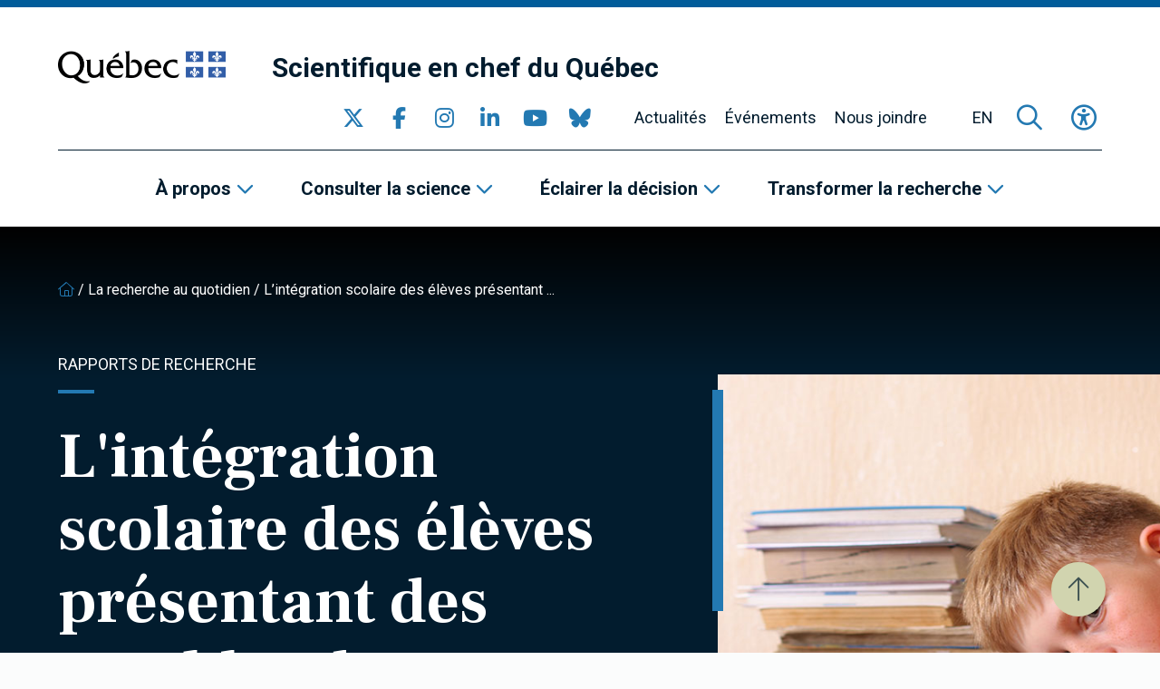

--- FILE ---
content_type: text/html; charset=UTF-8
request_url: https://www.scientifique-en-chef.gouv.qc.ca/actualites/
body_size: 17544
content:
<!DOCTYPE html><html
lang="fr-CA"><head> <script type="text/javascript">
/* <![CDATA[ */
var gform;gform||(document.addEventListener("gform_main_scripts_loaded",function(){gform.scriptsLoaded=!0}),document.addEventListener("gform/theme/scripts_loaded",function(){gform.themeScriptsLoaded=!0}),window.addEventListener("DOMContentLoaded",function(){gform.domLoaded=!0}),gform={domLoaded:!1,scriptsLoaded:!1,themeScriptsLoaded:!1,isFormEditor:()=>"function"==typeof InitializeEditor,callIfLoaded:function(o){return!(!gform.domLoaded||!gform.scriptsLoaded||!gform.themeScriptsLoaded&&!gform.isFormEditor()||(gform.isFormEditor()&&console.warn("The use of gform.initializeOnLoaded() is deprecated in the form editor context and will be removed in Gravity Forms 3.1."),o(),0))},initializeOnLoaded:function(o){gform.callIfLoaded(o)||(document.addEventListener("gform_main_scripts_loaded",()=>{gform.scriptsLoaded=!0,gform.callIfLoaded(o)}),document.addEventListener("gform/theme/scripts_loaded",()=>{gform.themeScriptsLoaded=!0,gform.callIfLoaded(o)}),window.addEventListener("DOMContentLoaded",()=>{gform.domLoaded=!0,gform.callIfLoaded(o)}))},hooks:{action:{},filter:{}},addAction:function(o,r,e,t){gform.addHook("action",o,r,e,t)},addFilter:function(o,r,e,t){gform.addHook("filter",o,r,e,t)},doAction:function(o){gform.doHook("action",o,arguments)},applyFilters:function(o){return gform.doHook("filter",o,arguments)},removeAction:function(o,r){gform.removeHook("action",o,r)},removeFilter:function(o,r,e){gform.removeHook("filter",o,r,e)},addHook:function(o,r,e,t,n){null==gform.hooks[o][r]&&(gform.hooks[o][r]=[]);var d=gform.hooks[o][r];null==n&&(n=r+"_"+d.length),gform.hooks[o][r].push({tag:n,callable:e,priority:t=null==t?10:t})},doHook:function(r,o,e){var t;if(e=Array.prototype.slice.call(e,1),null!=gform.hooks[r][o]&&((o=gform.hooks[r][o]).sort(function(o,r){return o.priority-r.priority}),o.forEach(function(o){"function"!=typeof(t=o.callable)&&(t=window[t]),"action"==r?t.apply(null,e):e[0]=t.apply(null,e)})),"filter"==r)return e[0]},removeHook:function(o,r,t,n){var e;null!=gform.hooks[o][r]&&(e=(e=gform.hooks[o][r]).filter(function(o,r,e){return!!(null!=n&&n!=o.tag||null!=t&&t!=o.priority)}),gform.hooks[o][r]=e)}});
/* ]]> */
</script>
<meta
charset="UTF-8"><meta
name="viewport"
content="width=device-width, initial-scale=1" /><meta
name="msapplication-TileColor"
content="#2379b2"><meta
name="theme-color"
content="#2379b2"><link
rel="apple-touch-icon"
sizes="180x180"
href="https://www.scientifique-en-chef.gouv.qc.ca/app/themes/webit/apple-touch-icon.png"><link
rel="icon"
type="image/png"
sizes="32x32"
href="https://www.scientifique-en-chef.gouv.qc.ca/app/themes/webit/favicon-32x32.png"><link
rel="icon"
type="image/png"
sizes="16x16"
href="https://www.scientifique-en-chef.gouv.qc.ca/app/themes/webit/favicon-16x16.png"><link
rel="manifest"
href="https://www.scientifique-en-chef.gouv.qc.ca/app/themes/webit/manifest.php?template_url=https%3A%2F%2Fwww.scientifique-en-chef.gouv.qc.ca%2Fapp%2Fthemes%2Fwebit&short_name=Scientifique+en+chef+du+Qu%C3%A9bec&name=Scientifique+en+chef+du+Qu%C3%A9bec&theme_color=%232379b2&background_color=%232379b2"><link
rel="mask-icon"
href="https://www.scientifique-en-chef.gouv.qc.ca/app/themes/webit/safari-pinned-tab.svg"
color="black"><meta
name='robots' content='index, follow, max-image-preview:large, max-snippet:-1, max-video-preview:-1' /><style>img:is([sizes="auto" i], [sizes^="auto," i]) { contain-intrinsic-size: 3000px 1500px }</style><title>Actualités - Scientifique en chef du Québec</title>
<link crossorigin data-rocket-preconnect href="https://sdk.privacy-center.org" rel="preconnect">
<link crossorigin data-rocket-preconnect href="https://www.gstatic.com" rel="preconnect">
<link crossorigin data-rocket-preconnect href="https://www.googletagmanager.com" rel="preconnect">
<link crossorigin data-rocket-preconnect href="https://fonts.googleapis.com" rel="preconnect">
<link crossorigin data-rocket-preconnect href="https://www.google.com" rel="preconnect">
<link crossorigin data-rocket-preconnect href="https://kit.fontawesome.com" rel="preconnect">
<link data-rocket-preload as="style" href="https://fonts.googleapis.com/css2?family=Frank+Ruhl+Libre%3Awght%40700&#038;ver=1.0.0&#038;family=Roboto%3Aital%2Cwght%400%2C300%3B0%2C400%3B0%2C500%3B0%2C700%3B1%2C300%3B1%2C400%3B1%2C500%3B1%2C700&#038;ver=1.0.0&#038;display=swap" rel="preload">
<link href="https://fonts.googleapis.com/css2?family=Frank+Ruhl+Libre%3Awght%40700&#038;ver=1.0.0&#038;family=Roboto%3Aital%2Cwght%400%2C300%3B0%2C400%3B0%2C500%3B0%2C700%3B1%2C300%3B1%2C400%3B1%2C500%3B1%2C700&#038;ver=1.0.0&#038;display=swap" media="print" onload="this.media=&#039;all&#039;" rel="stylesheet">
<noscript><link rel="stylesheet" href="https://fonts.googleapis.com/css2?family=Frank+Ruhl+Libre%3Awght%40700&#038;ver=1.0.0&#038;family=Roboto%3Aital%2Cwght%400%2C300%3B0%2C400%3B0%2C500%3B0%2C700%3B1%2C300%3B1%2C400%3B1%2C500%3B1%2C700&#038;ver=1.0.0&#038;display=swap"></noscript><link rel="preload" data-rocket-preload as="image" href="https://www.scientifique-en-chef.gouv.qc.ca/app/themes/webit/assets/img/lines-horizontal--curved.svg" fetchpriority="high"><meta
name="description" content="Restez informé des dernières actualités scientifiques, des découvertes et des événements majeurs dans le domaine de la science et de la recherche." /><link
rel="canonical" href="https://www.scientifique-en-chef.gouv.qc.ca/actualites/" /><link
rel="next" href="https://www.scientifique-en-chef.gouv.qc.ca/actualites/page/2/" /><meta
property="og:locale" content="fr_CA" /><meta
property="og:type" content="article" /><meta
property="og:title" content="Actualités" /><meta
property="og:description" content="-1389" /><meta
property="og:url" content="https://www.scientifique-en-chef.gouv.qc.ca/actualites/" /><meta
property="og:site_name" content="Scientifique en chef du Québec" /><meta
name="twitter:card" content="summary_large_image" /><meta
name="twitter:site" content="@SciChefQC" /> <script type="application/ld+json" class="yoast-schema-graph">{"@context":"https://schema.org","@graph":[{"@type":["WebPage","CollectionPage"],"@id":"https://www.scientifique-en-chef.gouv.qc.ca/actualites/","url":"https://www.scientifique-en-chef.gouv.qc.ca/actualites/","name":"Actualités - Scientifique en chef du Québec","isPartOf":{"@id":"https://www.scientifique-en-chef.gouv.qc.ca/#website"},"datePublished":"2021-11-18T20:22:50+00:00","dateModified":"2025-03-14T17:57:09+00:00","description":"Restez informé des dernières actualités scientifiques, des découvertes et des événements majeurs dans le domaine de la science et de la recherche.","breadcrumb":{"@id":"https://www.scientifique-en-chef.gouv.qc.ca/actualites/#breadcrumb"},"inLanguage":"fr-CA"},{"@type":"BreadcrumbList","@id":"https://www.scientifique-en-chef.gouv.qc.ca/actualites/#breadcrumb","itemListElement":[{"@type":"ListItem","position":1,"name":"","item":"https://www.scientifique-en-chef.gouv.qc.ca/"},{"@type":"ListItem","position":2,"name":"Actualités"}]},{"@type":"WebSite","@id":"https://www.scientifique-en-chef.gouv.qc.ca/#website","url":"https://www.scientifique-en-chef.gouv.qc.ca/","name":"Scientifique en chef du Québec","description":"","publisher":{"@id":"https://www.scientifique-en-chef.gouv.qc.ca/#organization"},"potentialAction":[{"@type":"SearchAction","target":{"@type":"EntryPoint","urlTemplate":"https://www.scientifique-en-chef.gouv.qc.ca/?s={search_term_string}"},"query-input":{"@type":"PropertyValueSpecification","valueRequired":true,"valueName":"search_term_string"}}],"inLanguage":"fr-CA"},{"@type":"Organization","@id":"https://www.scientifique-en-chef.gouv.qc.ca/#organization","name":"Scientifique en chef du Québec","url":"https://www.scientifique-en-chef.gouv.qc.ca/","logo":{"@type":"ImageObject","inLanguage":"fr-CA","@id":"https://www.scientifique-en-chef.gouv.qc.ca/#/schema/logo/image/","url":"https://www.scientifique-en-chef.gouv.qc.ca/app/uploads/2020/05/logo-qc.png","contentUrl":"https://www.scientifique-en-chef.gouv.qc.ca/app/uploads/2020/05/logo-qc.png","width":368,"height":72,"caption":"Scientifique en chef du Québec"},"image":{"@id":"https://www.scientifique-en-chef.gouv.qc.ca/#/schema/logo/image/"},"sameAs":["https://www.facebook.com/SciChefQC/","https://x.com/SciChefQC","https://www.linkedin.com/company/fonds-de-recherche-du-quebec/","https://www.instagram.com/scichefqc/","https://www.youtube.com/user/FondsRechercheQuebec"]}]}</script> <link
rel='dns-prefetch' href='//www.google.com' /><link
rel='dns-prefetch' href='//code.jquery.com' /><link
rel='dns-prefetch' href='//kit.fontawesome.com' /><link
rel='dns-prefetch' href='//fonts.googleapis.com' /><link
href='https://fonts.gstatic.com' crossorigin rel='preconnect' /><link data-minify="1"
rel='stylesheet' id='gform_basic-css' href='https://www.scientifique-en-chef.gouv.qc.ca/app/cache/min/1/app/plugins/webit-gravityforms/assets/css/dist/basic.min.css?ver=1760972976' type='text/css' media='all' /><link
rel='stylesheet' id='wp-block-library-css' href='https://www.scientifique-en-chef.gouv.qc.ca/wp/wp-includes/css/dist/block-library/style.min.css?ver=6.8.3' type='text/css' media='all' /><style id='classic-theme-styles-inline-css' type='text/css'>/*! This file is auto-generated */
.wp-block-button__link{color:#fff;background-color:#32373c;border-radius:9999px;box-shadow:none;text-decoration:none;padding:calc(.667em + 2px) calc(1.333em + 2px);font-size:1.125em}.wp-block-file__button{background:#32373c;color:#fff;text-decoration:none}</style><style id='filebird-block-filebird-gallery-style-inline-css' type='text/css'>ul.filebird-block-filebird-gallery{margin:auto!important;padding:0!important;width:100%}ul.filebird-block-filebird-gallery.layout-grid{display:grid;grid-gap:20px;align-items:stretch;grid-template-columns:repeat(var(--columns),1fr);justify-items:stretch}ul.filebird-block-filebird-gallery.layout-grid li img{border:1px solid #ccc;box-shadow:2px 2px 6px 0 rgba(0,0,0,.3);height:100%;max-width:100%;-o-object-fit:cover;object-fit:cover;width:100%}ul.filebird-block-filebird-gallery.layout-masonry{-moz-column-count:var(--columns);-moz-column-gap:var(--space);column-gap:var(--space);-moz-column-width:var(--min-width);columns:var(--min-width) var(--columns);display:block;overflow:auto}ul.filebird-block-filebird-gallery.layout-masonry li{margin-bottom:var(--space)}ul.filebird-block-filebird-gallery li{list-style:none}ul.filebird-block-filebird-gallery li figure{height:100%;margin:0;padding:0;position:relative;width:100%}ul.filebird-block-filebird-gallery li figure figcaption{background:linear-gradient(0deg,rgba(0,0,0,.7),rgba(0,0,0,.3) 70%,transparent);bottom:0;box-sizing:border-box;color:#fff;font-size:.8em;margin:0;max-height:100%;overflow:auto;padding:3em .77em .7em;position:absolute;text-align:center;width:100%;z-index:2}ul.filebird-block-filebird-gallery li figure figcaption a{color:inherit}</style><style id='font-awesome-svg-styles-default-inline-css' type='text/css'>.svg-inline--fa {
  display: inline-block;
  height: 1em;
  overflow: visible;
  vertical-align: -.125em;
}</style><link data-minify="1"
rel='stylesheet' id='font-awesome-svg-styles-css' href='https://www.scientifique-en-chef.gouv.qc.ca/app/cache/min/1/app/uploads/font-awesome/v6.2.1/css/svg-with-js.css?ver=1760972976' type='text/css' media='all' /><style id='font-awesome-svg-styles-inline-css' type='text/css'>.wp-block-font-awesome-icon svg::before,
   .wp-rich-text-font-awesome-icon svg::before {content: unset;}</style><style id='global-styles-inline-css' type='text/css'>:root{--wp--preset--aspect-ratio--square: 1;--wp--preset--aspect-ratio--4-3: 4/3;--wp--preset--aspect-ratio--3-4: 3/4;--wp--preset--aspect-ratio--3-2: 3/2;--wp--preset--aspect-ratio--2-3: 2/3;--wp--preset--aspect-ratio--16-9: 16/9;--wp--preset--aspect-ratio--9-16: 9/16;--wp--preset--color--black: #000000;--wp--preset--color--cyan-bluish-gray: #abb8c3;--wp--preset--color--white: #ffffff;--wp--preset--color--pale-pink: #f78da7;--wp--preset--color--vivid-red: #cf2e2e;--wp--preset--color--luminous-vivid-orange: #ff6900;--wp--preset--color--luminous-vivid-amber: #fcb900;--wp--preset--color--light-green-cyan: #7bdcb5;--wp--preset--color--vivid-green-cyan: #00d084;--wp--preset--color--pale-cyan-blue: #8ed1fc;--wp--preset--color--vivid-cyan-blue: #0693e3;--wp--preset--color--vivid-purple: #9b51e0;--wp--preset--gradient--vivid-cyan-blue-to-vivid-purple: linear-gradient(135deg,rgba(6,147,227,1) 0%,rgb(155,81,224) 100%);--wp--preset--gradient--light-green-cyan-to-vivid-green-cyan: linear-gradient(135deg,rgb(122,220,180) 0%,rgb(0,208,130) 100%);--wp--preset--gradient--luminous-vivid-amber-to-luminous-vivid-orange: linear-gradient(135deg,rgba(252,185,0,1) 0%,rgba(255,105,0,1) 100%);--wp--preset--gradient--luminous-vivid-orange-to-vivid-red: linear-gradient(135deg,rgba(255,105,0,1) 0%,rgb(207,46,46) 100%);--wp--preset--gradient--very-light-gray-to-cyan-bluish-gray: linear-gradient(135deg,rgb(238,238,238) 0%,rgb(169,184,195) 100%);--wp--preset--gradient--cool-to-warm-spectrum: linear-gradient(135deg,rgb(74,234,220) 0%,rgb(151,120,209) 20%,rgb(207,42,186) 40%,rgb(238,44,130) 60%,rgb(251,105,98) 80%,rgb(254,248,76) 100%);--wp--preset--gradient--blush-light-purple: linear-gradient(135deg,rgb(255,206,236) 0%,rgb(152,150,240) 100%);--wp--preset--gradient--blush-bordeaux: linear-gradient(135deg,rgb(254,205,165) 0%,rgb(254,45,45) 50%,rgb(107,0,62) 100%);--wp--preset--gradient--luminous-dusk: linear-gradient(135deg,rgb(255,203,112) 0%,rgb(199,81,192) 50%,rgb(65,88,208) 100%);--wp--preset--gradient--pale-ocean: linear-gradient(135deg,rgb(255,245,203) 0%,rgb(182,227,212) 50%,rgb(51,167,181) 100%);--wp--preset--gradient--electric-grass: linear-gradient(135deg,rgb(202,248,128) 0%,rgb(113,206,126) 100%);--wp--preset--gradient--midnight: linear-gradient(135deg,rgb(2,3,129) 0%,rgb(40,116,252) 100%);--wp--preset--font-size--small: 13px;--wp--preset--font-size--medium: 20px;--wp--preset--font-size--large: 36px;--wp--preset--font-size--x-large: 42px;--wp--preset--spacing--20: 0.44rem;--wp--preset--spacing--30: 0.67rem;--wp--preset--spacing--40: 1rem;--wp--preset--spacing--50: 1.5rem;--wp--preset--spacing--60: 2.25rem;--wp--preset--spacing--70: 3.38rem;--wp--preset--spacing--80: 5.06rem;--wp--preset--shadow--natural: 6px 6px 9px rgba(0, 0, 0, 0.2);--wp--preset--shadow--deep: 12px 12px 50px rgba(0, 0, 0, 0.4);--wp--preset--shadow--sharp: 6px 6px 0px rgba(0, 0, 0, 0.2);--wp--preset--shadow--outlined: 6px 6px 0px -3px rgba(255, 255, 255, 1), 6px 6px rgba(0, 0, 0, 1);--wp--preset--shadow--crisp: 6px 6px 0px rgba(0, 0, 0, 1);}:where(.is-layout-flex){gap: 0.5em;}:where(.is-layout-grid){gap: 0.5em;}body .is-layout-flex{display: flex;}.is-layout-flex{flex-wrap: wrap;align-items: center;}.is-layout-flex > :is(*, div){margin: 0;}body .is-layout-grid{display: grid;}.is-layout-grid > :is(*, div){margin: 0;}:where(.wp-block-columns.is-layout-flex){gap: 2em;}:where(.wp-block-columns.is-layout-grid){gap: 2em;}:where(.wp-block-post-template.is-layout-flex){gap: 1.25em;}:where(.wp-block-post-template.is-layout-grid){gap: 1.25em;}.has-black-color{color: var(--wp--preset--color--black) !important;}.has-cyan-bluish-gray-color{color: var(--wp--preset--color--cyan-bluish-gray) !important;}.has-white-color{color: var(--wp--preset--color--white) !important;}.has-pale-pink-color{color: var(--wp--preset--color--pale-pink) !important;}.has-vivid-red-color{color: var(--wp--preset--color--vivid-red) !important;}.has-luminous-vivid-orange-color{color: var(--wp--preset--color--luminous-vivid-orange) !important;}.has-luminous-vivid-amber-color{color: var(--wp--preset--color--luminous-vivid-amber) !important;}.has-light-green-cyan-color{color: var(--wp--preset--color--light-green-cyan) !important;}.has-vivid-green-cyan-color{color: var(--wp--preset--color--vivid-green-cyan) !important;}.has-pale-cyan-blue-color{color: var(--wp--preset--color--pale-cyan-blue) !important;}.has-vivid-cyan-blue-color{color: var(--wp--preset--color--vivid-cyan-blue) !important;}.has-vivid-purple-color{color: var(--wp--preset--color--vivid-purple) !important;}.has-black-background-color{background-color: var(--wp--preset--color--black) !important;}.has-cyan-bluish-gray-background-color{background-color: var(--wp--preset--color--cyan-bluish-gray) !important;}.has-white-background-color{background-color: var(--wp--preset--color--white) !important;}.has-pale-pink-background-color{background-color: var(--wp--preset--color--pale-pink) !important;}.has-vivid-red-background-color{background-color: var(--wp--preset--color--vivid-red) !important;}.has-luminous-vivid-orange-background-color{background-color: var(--wp--preset--color--luminous-vivid-orange) !important;}.has-luminous-vivid-amber-background-color{background-color: var(--wp--preset--color--luminous-vivid-amber) !important;}.has-light-green-cyan-background-color{background-color: var(--wp--preset--color--light-green-cyan) !important;}.has-vivid-green-cyan-background-color{background-color: var(--wp--preset--color--vivid-green-cyan) !important;}.has-pale-cyan-blue-background-color{background-color: var(--wp--preset--color--pale-cyan-blue) !important;}.has-vivid-cyan-blue-background-color{background-color: var(--wp--preset--color--vivid-cyan-blue) !important;}.has-vivid-purple-background-color{background-color: var(--wp--preset--color--vivid-purple) !important;}.has-black-border-color{border-color: var(--wp--preset--color--black) !important;}.has-cyan-bluish-gray-border-color{border-color: var(--wp--preset--color--cyan-bluish-gray) !important;}.has-white-border-color{border-color: var(--wp--preset--color--white) !important;}.has-pale-pink-border-color{border-color: var(--wp--preset--color--pale-pink) !important;}.has-vivid-red-border-color{border-color: var(--wp--preset--color--vivid-red) !important;}.has-luminous-vivid-orange-border-color{border-color: var(--wp--preset--color--luminous-vivid-orange) !important;}.has-luminous-vivid-amber-border-color{border-color: var(--wp--preset--color--luminous-vivid-amber) !important;}.has-light-green-cyan-border-color{border-color: var(--wp--preset--color--light-green-cyan) !important;}.has-vivid-green-cyan-border-color{border-color: var(--wp--preset--color--vivid-green-cyan) !important;}.has-pale-cyan-blue-border-color{border-color: var(--wp--preset--color--pale-cyan-blue) !important;}.has-vivid-cyan-blue-border-color{border-color: var(--wp--preset--color--vivid-cyan-blue) !important;}.has-vivid-purple-border-color{border-color: var(--wp--preset--color--vivid-purple) !important;}.has-vivid-cyan-blue-to-vivid-purple-gradient-background{background: var(--wp--preset--gradient--vivid-cyan-blue-to-vivid-purple) !important;}.has-light-green-cyan-to-vivid-green-cyan-gradient-background{background: var(--wp--preset--gradient--light-green-cyan-to-vivid-green-cyan) !important;}.has-luminous-vivid-amber-to-luminous-vivid-orange-gradient-background{background: var(--wp--preset--gradient--luminous-vivid-amber-to-luminous-vivid-orange) !important;}.has-luminous-vivid-orange-to-vivid-red-gradient-background{background: var(--wp--preset--gradient--luminous-vivid-orange-to-vivid-red) !important;}.has-very-light-gray-to-cyan-bluish-gray-gradient-background{background: var(--wp--preset--gradient--very-light-gray-to-cyan-bluish-gray) !important;}.has-cool-to-warm-spectrum-gradient-background{background: var(--wp--preset--gradient--cool-to-warm-spectrum) !important;}.has-blush-light-purple-gradient-background{background: var(--wp--preset--gradient--blush-light-purple) !important;}.has-blush-bordeaux-gradient-background{background: var(--wp--preset--gradient--blush-bordeaux) !important;}.has-luminous-dusk-gradient-background{background: var(--wp--preset--gradient--luminous-dusk) !important;}.has-pale-ocean-gradient-background{background: var(--wp--preset--gradient--pale-ocean) !important;}.has-electric-grass-gradient-background{background: var(--wp--preset--gradient--electric-grass) !important;}.has-midnight-gradient-background{background: var(--wp--preset--gradient--midnight) !important;}.has-small-font-size{font-size: var(--wp--preset--font-size--small) !important;}.has-medium-font-size{font-size: var(--wp--preset--font-size--medium) !important;}.has-large-font-size{font-size: var(--wp--preset--font-size--large) !important;}.has-x-large-font-size{font-size: var(--wp--preset--font-size--x-large) !important;}
:where(.wp-block-post-template.is-layout-flex){gap: 1.25em;}:where(.wp-block-post-template.is-layout-grid){gap: 1.25em;}
:where(.wp-block-columns.is-layout-flex){gap: 2em;}:where(.wp-block-columns.is-layout-grid){gap: 2em;}
:root :where(.wp-block-pullquote){font-size: 1.5em;line-height: 1.6;}</style><link data-minify="1"
rel='stylesheet' id='main-css' href='https://www.scientifique-en-chef.gouv.qc.ca/app/cache/min/1/app/themes/webit/assets/generated/css/theme.css?ver=1760972976' type='text/css' media='all' /> <script data-minify="1" type="text/javascript" src="https://www.scientifique-en-chef.gouv.qc.ca/app/cache/min/1/jquery-3.6.0.min.js?ver=1760972976" id="jquery-js" data-rocket-defer defer></script> <script type="text/javascript" defer='defer' src="https://www.scientifique-en-chef.gouv.qc.ca/app/plugins/webit-gravityforms/js/jquery.json.min.js?ver=2.9.19.3" id="gform_json-js"></script> <script type="text/javascript" id="gform_gravityforms-js-extra">/*  */
var gf_global = {"gf_currency_config":{"name":"Dollar canadien","symbol_left":"$","symbol_right":"CAD","symbol_padding":" ","thousand_separator":",","decimal_separator":".","decimals":2,"code":"CAD"},"base_url":"https:\/\/www.scientifique-en-chef.gouv.qc.ca\/app\/plugins\/webit-gravityforms","number_formats":[],"spinnerUrl":"https:\/\/www.scientifique-en-chef.gouv.qc.ca\/app\/plugins\/webit-gravityforms\/images\/spinner.svg","version_hash":"117752d3f3e6b895767a9415f5ae3435","strings":{"newRowAdded":"Nouvelle ligne ajout\u00e9e.","rowRemoved":"Ligne supprim\u00e9e","formSaved":"Le formulaire a \u00e9t\u00e9 sauvegard\u00e9. Le contenu contient un lien pour revenir et compl\u00e9ter le formulaire."}};
var gform_i18n = {"datepicker":{"days":{"monday":"Mo","tuesday":"Tu","wednesday":"We","thursday":"Th","friday":"Fr","saturday":"Sa","sunday":"Su"},"months":{"january":"Janvier","february":"F\u00e9vrier","march":"Mars","april":"Avril","may":"May","june":"Juin","july":"Juillet","august":"Ao\u00fbt","september":"Septembre","october":"Octobre","november":"Novembre","december":"D\u00e9cembre"},"firstDay":1,"iconText":"S\u00e9lectionner une date"}};
var gf_legacy_multi = {"1":""};
var gform_gravityforms = {"strings":{"invalid_file_extension":"Ce type de fichier n\u2019est pas autoris\u00e9. Seuls les formats suivants sont autoris\u00e9s :","delete_file":"Supprimer ce fichier","in_progress":"en cours","file_exceeds_limit":"Le fichier d\u00e9passe la taille autoris\u00e9e.","illegal_extension":"Ce type de fichier n\u2019est pas autoris\u00e9.","max_reached":"Nombre de fichiers maximal atteint","unknown_error":"Une erreur s\u2019est produite lors de la sauvegarde du fichier sur le serveur","currently_uploading":"Veuillez attendre la fin de l\u2019envoi","cancel":"Annuler","cancel_upload":"Annuler cet envoi","cancelled":"Annul\u00e9","error":"Erreur","message":"Message"},"vars":{"images_url":"https:\/\/www.scientifique-en-chef.gouv.qc.ca\/app\/plugins\/webit-gravityforms\/images"}};
/*  */</script> <script type="text/javascript" id="gform_gravityforms-js-before">/*  */

/*  */</script> <script type="text/javascript" defer='defer' src="https://www.scientifique-en-chef.gouv.qc.ca/app/plugins/webit-gravityforms/js/gravityforms.min.js?ver=2.9.19.3" id="gform_gravityforms-js"></script> <script type="text/javascript" defer='defer' src="https://www.google.com/recaptcha/api.js?hl=fr&amp;ver=6.8.3#038;render=explicit" id="gform_recaptcha-js"></script> <script type="text/javascript" defer='defer' src="https://www.scientifique-en-chef.gouv.qc.ca/app/plugins/webit-gravityforms/assets/js/dist/utils.min.js?ver=380b7a5ec0757c78876bc8a59488f2f3" id="gform_gravityforms_utils-js"></script> <script type="text/javascript" id="wpml-cookie-js-extra">/*  */
var wpml_cookies = {"wp-wpml_current_language":{"value":"fr","expires":1,"path":"\/"}};
var wpml_cookies = {"wp-wpml_current_language":{"value":"fr","expires":1,"path":"\/"}};
/*  */</script> <script data-minify="1" type="text/javascript" src="https://www.scientifique-en-chef.gouv.qc.ca/app/cache/min/1/app/plugins/sitepress-multilingual-cms/res/js/cookies/language-cookie.js?ver=1760972976" id="wpml-cookie-js" defer="defer" data-wp-strategy="defer"></script> <script defer crossorigin="anonymous" type="text/javascript" src="https://kit.fontawesome.com/7c8933ef92.js" id="font-awesome-official-js"></script> <meta
name="generator" content="WPML ver:4.8.3 stt:1,4;" /> <script>const keepScripts = "#main-js";</script> <noscript><style id="rocket-lazyload-nojs-css">.rll-youtube-player, [data-lazy-src]{display:none !important;}</style></noscript> <script>(function(w,d,s,l,i){w[l]=w[l]||[];w[l].push({'gtm.start':
                    new Date().getTime(),event:'gtm.js'});var f=d.getElementsByTagName(s)[0],
                    j=d.createElement(s),dl=l!='dataLayer'?'&l='+l:'';j.async=true;j.src=
                    'https://www.googletagmanager.com/gtm.js?id='+i+dl;f.parentNode.insertBefore(j,f);
                    })(window,document,'script','dataLayer','GTM-T78RFQH');</script> <meta name="generator" content="WP Rocket 3.19.4" data-wpr-features="wpr_defer_js wpr_minify_js wpr_lazyload_images wpr_preconnect_external_domains wpr_oci wpr_minify_css wpr_preload_links wpr_desktop" /></head><body>
<noscript><iframe
src="https://www.googletagmanager.com/ns.html?id=GTM-T78RFQH" height="0" width="0" style="display:none;visibility:hidden"></iframe></noscript><div
id="page"
data-transition="wrapper"><div
class="wb-load-overlay wb-load-overlay--initial"><div
class="wb-load-overlay__icon"></div></div><div
class="wb-skip-to-content"><ul><li>
<a
href="#content"
class="wb-skip-to-content__link wb-skip-to-content__link--content">Passer au contenu principal</a></li><li>
<a
href="#mastfoot"
class="wb-skip-to-content__link wb-skip-to-content__link--footer">Passer au pied de page</a></li></ul></div><header
class="wb-header wb-header--bg"
id="masthead"><div
class="wb-header__top "><div
class="container-fluid"><div
class="wb-header__top__inner"><div
class="wb-header__logo logo">
<a
href="https://www.quebec.ca/"
class="">
<img
src="https://www.scientifique-en-chef.gouv.qc.ca/app/themes/webit/assets/img/logo-qc.png"
alt="Logo du Québec"
class="wb-header__logo__img">
</a>
<a
href="https://www.scientifique-en-chef.gouv.qc.ca/"
class="wb-header__logo__title"
title="Retour à l’accueil"
rel="home">Scientifique en chef du Québec</a></div><button
type="button"
class="wb-menu__item wb-menu__item__icon wb-menu__item__search wb-search-overlay__trigger"
aria-label="Ouvrir la formulaire de recherche"
aria-controls="wb-search-overlay"
aria-expanded="false"
title="Recherche">
<span><i
class="fa-regular fa-magnifying-glass" aria-hidden="true"></i></span>
</button><button
type="button"
class="wb-menu__item__icon wb-menu__item__a11y js-toggle-accessibility"
aria-label="Basculer le menu d'accessibilité"
title="Accessibilité"
aria-expanded="false">
<span><i
class="fa-regular fa-universal-access"  aria-hidden="true"></i></span>
</button>
<button
type="button"
id="wb-burger"
class="wb-burger wb-menu__item__icon wb-menu__toggle"
aria-label="Basculer la navigation"
title="Navigation"
aria-expanded="false">
<span
class="wb-burger__box">
<span
class="wb-burger__inner"></span>
</span>
</button></div></div></div><div
class="wb-header__btm"><div
class="wb-header__btm__inner">
<nav
class="wb-menu wb-menu--secondary"><div
class="container-fluid"><div
class="wb-menu__inner"><div
class="wb-header__logo logo">
<a
href="https://www.quebec.ca/"
class="">
<img
src="https://www.scientifique-en-chef.gouv.qc.ca/app/themes/webit/assets/img/logo-qc.png"
alt="Logo du Québec"
class="wb-header__logo__img">
</a>
<a
href="https://www.scientifique-en-chef.gouv.qc.ca/"
class="wb-header__logo__title"
title="Retour à l’accueil"
rel="home">Scientifique en chef du Québec</a></div><ul
class="wb-menu__list"><li
class="wb-menu__item__socials wb-menu__item level-0"><div
class="wb-socials wb-menu__item__socials__list wb-menu__item__icon">
<a
href="https://twitter.com/SciChefQC"
target="_blank"
class="wb-socials__icon "
rel="me" aria-label="Consulter notre page Twitter" >
<span><i
class="fa-brands fa-x-twitter" aria-hidden="true"></i></span>
</a>
<a
href="https://www.facebook.com/SciChefQC/"
target="_blank"
class="wb-socials__icon "
rel="me" aria-label="Consulter notre page Facebook" >
<span><i
class="fa-brands fa-facebook-f" aria-hidden="true"></i></span>
</a>
<a
href="https://www.instagram.com/scichefqc/"
target="_blank"
class="wb-socials__icon "
rel="me" aria-label="Consulter notre page Instagram" >
<span><i
class="fa-brands fa-instagram" aria-hidden="true"></i></span>
</a>
<a
href="https://www.linkedin.com/company/fonds-de-recherche-du-quebec/"
target="_blank"
class="wb-socials__icon "
rel="me" aria-label="Consulter notre page Linkedin" >
<span><i
class="fa-brands fa-linkedin-in" aria-hidden="true"></i></span>
</a>
<a
href="https://www.youtube.com/user/FondsRechercheQuebec"
target="_blank"
class="wb-socials__icon "
rel="me" aria-label="Consulter notre page YouTube" >
<span><i
class="fa-brands fa-youtube" aria-hidden="true"></i></span>
</a>
<a
href="https://bsky.app/profile/scichefqc.bsky.social"
target="_blank"
class="wb-socials__icon "
rel="me" aria-label="Consulter notre page Bluesky" >
<span><i
class="fa-brands fa-bluesky" aria-hidden="true"></i></span>
</a></div></li><li
id="menu-item-432" class="menu-item menu-item-type-post_type menu-item-object-page current-menu-item page_item page-item-88 current_page_item current_page_parent wb-menu-item-432 wb-menu__item level-0" data-level="0"><a
href="https://www.scientifique-en-chef.gouv.qc.ca/actualites/" class=" wb-menu__item__el">Actualités</a></li><li
id="menu-item-562" class="menu-item menu-item-type-post_type menu-item-object-page wb-menu-item-562 wb-menu__item level-0" data-level="0"><a
href="https://www.scientifique-en-chef.gouv.qc.ca/evenements/" class=" wb-menu__item__el">Événements</a></li><li
id="menu-item-563" class="menu-item menu-item-type-post_type menu-item-object-page wb-menu-item-563 wb-menu__item level-0" data-level="0"><a
href="https://www.scientifique-en-chef.gouv.qc.ca/nous-joindre/" class=" wb-menu__item__el">Nous joindre</a></li><li
class="wb-menu__item wb-menu__item--lang level-0">
<a
href="https://www.scientifique-en-chef.gouv.qc.ca/en/news/"
class="wb-menu__item__el wb-menu__item__el--lang language-switcher"
aria-label="English"
data-lang="en">
EN    </a></li><li
class="wb-menu__item wb-menu__item--search level-0">
<button
type="button"
class="wb-menu__item wb-menu__item__icon wb-menu__item__search wb-search-overlay__trigger"
aria-label="Ouvrir la formulaire de recherche"
aria-controls="wb-search-overlay"
aria-expanded="false"
title="Recherche">
<span><i
class="fa-regular fa-magnifying-glass" aria-hidden="true"></i></span>
</button></li><li
class="wb-menu__item wb-menu__item--a11y level-0">
<button
type="button"
class="wb-menu__item__icon wb-menu__item__a11y js-toggle-accessibility"
aria-label="Basculer le menu d'accessibilité"
title="Accessibilité"
aria-expanded="false">
<span><i
class="fa-regular fa-universal-access"  aria-hidden="true"></i></span>
</button></li></ul></div></div>
</nav>
<nav
class="wb-menu wb-menu--main"><div
class="container-fluid"><div
class="wb-menu__inner"><div
class="wb-menu__list__wrapper"><ul
class="wb-menu__list"><li
id="menu-item-113" class="menu-item menu-item-type-custom menu-item-object-custom menu-item-has-children wb-menu-item-113 wb-menu__item level-0" data-level="0" aria-haspopup="true" aria-expanded="false"><button
class=" wb-menu__item__el sub-menu__trigger" type="button" aria-expanded="false">À propos</button><ul
class="sub-menu"><li
id="menu-item-518" class="menu-item menu-item-type-post_type menu-item-object-page wb-menu-item-518 wb-menu__item level-1" data-level="1"><a
href="https://www.scientifique-en-chef.gouv.qc.ca/le-scientifique-en-chef-du-quebec/" class=" wb-menu__item__el">Le scientifique en chef du Québec</a></li><li
id="menu-item-519" class="menu-item menu-item-type-post_type menu-item-object-page wb-menu-item-519 wb-menu__item level-1" data-level="1"><a
href="https://www.scientifique-en-chef.gouv.qc.ca/le-fonds-de-recherche-du-quebec/" class=" wb-menu__item__el">Le Fonds de recherche du Québec</a></li><li
id="menu-item-14131" class="menu-item menu-item-type-post_type menu-item-object-page wb-menu-item-14131 wb-menu__item level-1" data-level="1"><a
href="https://www.scientifique-en-chef.gouv.qc.ca/publications/" class=" wb-menu__item__el">Publications</a></li></ul></li><li
id="menu-item-112" class="menu-item menu-item-type-custom menu-item-object-custom menu-item-has-children wb-menu-item-112 wb-menu__item level-0" data-level="0" aria-haspopup="true" aria-expanded="false"><button
class=" wb-menu__item__el sub-menu__trigger" type="button" aria-expanded="false">Consulter la science</button><ul
class="sub-menu"><li
id="menu-item-520" class="menu-item menu-item-type-post_type menu-item-object-page menu-item-has-children wb-menu-item-520 wb-menu__item level-1" data-level="1" aria-haspopup="true" aria-expanded="false"><button
class=" wb-menu__item__el sub-menu__trigger" type="button" aria-expanded="false">La recherche au quotidien</button><ul
class="sub-menu"><li
id="menu-item-11580" class="menu-item menu-item-type-post_type menu-item-object-page wb-menu-item-11580 wb-menu__item level-2" data-level="2"><a
href="https://www.scientifique-en-chef.gouv.qc.ca/la-recherche-au-quotidien/" class=" wb-menu__item__el">Tous les articles</a></li><li
id="menu-item-521" class="menu-item menu-item-type-post_type menu-item-object-page wb-menu-item-521 wb-menu__item level-2" data-level="2"><a
href="https://www.scientifique-en-chef.gouv.qc.ca/la-recherche-au-quotidien/?categorie=capsule" class=" wb-menu__item__el">Capsules</a></li><li
id="menu-item-522" class="menu-item menu-item-type-post_type menu-item-object-page wb-menu-item-522 wb-menu__item level-2" data-level="2"><a
href="https://www.scientifique-en-chef.gouv.qc.ca/la-recherche-au-quotidien/?categorie=detecteur-de-rumeurs" class=" wb-menu__item__el">Détecteur de rumeurs</a></li><li
id="menu-item-524" class="menu-item menu-item-type-post_type menu-item-object-page wb-menu-item-524 wb-menu__item level-2" data-level="2"><a
href="https://www.scientifique-en-chef.gouv.qc.ca/la-recherche-au-quotidien/?categorie=rapport-de-recherche" class=" wb-menu__item__el">Rapports de recherche</a></li></ul></li></ul></li><li
id="menu-item-430" class="menu-item menu-item-type-custom menu-item-object-custom menu-item-has-children wb-menu-item-430 wb-menu__item level-0" data-level="0" aria-haspopup="true" aria-expanded="false"><button
class=" wb-menu__item__el sub-menu__trigger" type="button" aria-expanded="false">Éclairer la décision</button><ul
class="sub-menu"><li
id="menu-item-527" class="menu-item menu-item-type-post_type menu-item-object-page menu-item-has-children wb-menu-item-527 wb-menu__item level-1" data-level="1" aria-haspopup="true" aria-expanded="false"><button
class=" wb-menu__item__el sub-menu__trigger" type="button" aria-expanded="false">Municipal</button><ul
class="sub-menu"><li
id="menu-item-533" class="menu-item menu-item-type-post_type menu-item-object-page wb-menu-item-533 wb-menu__item level-2" data-level="2"><a
href="https://www.scientifique-en-chef.gouv.qc.ca/municipal/conseil-scientifique/" class=" wb-menu__item__el">Conseil scientifique</a></li><li
id="menu-item-15802" class="menu-item menu-item-type-post_type menu-item-object-page wb-menu-item-15802 wb-menu__item level-2" data-level="2"><a
href="https://www.scientifique-en-chef.gouv.qc.ca/municipal/publications-2/" class=" wb-menu__item__el">Publications</a></li></ul></li><li
id="menu-item-528" class="menu-item menu-item-type-post_type menu-item-object-page menu-item-has-children wb-menu-item-528 wb-menu__item level-1" data-level="1" aria-haspopup="true" aria-expanded="false"><button
class=" wb-menu__item__el sub-menu__trigger" type="button" aria-expanded="false">Provincial</button><ul
class="sub-menu"><li
id="menu-item-537" class="menu-item menu-item-type-post_type menu-item-object-page wb-menu-item-537 wb-menu__item level-2" data-level="2"><a
href="https://www.scientifique-en-chef.gouv.qc.ca/provincial/forum-sciences-et-politiques-du-quebec/" class=" wb-menu__item__el">Forum sciences et politiques du Québec</a></li><li
id="menu-item-534" class="menu-item menu-item-type-post_type menu-item-object-page wb-menu-item-534 wb-menu__item level-2" data-level="2"><a
href="https://www.scientifique-en-chef.gouv.qc.ca/provincial/formations/" class=" wb-menu__item__el">Formations</a></li><li
id="menu-item-538" class="menu-item menu-item-type-post_type menu-item-object-page wb-menu-item-538 wb-menu__item level-2" data-level="2"><a
href="https://www.scientifique-en-chef.gouv.qc.ca/provincial/publications/" class=" wb-menu__item__el">Publications</a></li><li
id="menu-item-539" class="menu-item menu-item-type-post_type menu-item-object-page wb-menu-item-539 wb-menu__item level-2" data-level="2"><a
href="https://www.scientifique-en-chef.gouv.qc.ca/provincial/prix-excellence-iapq/" class=" wb-menu__item__el">Prix Collaboration scientifique – IAPQ</a></li></ul></li><li
id="menu-item-13431" class="menu-item menu-item-type-custom menu-item-object-custom menu-item-has-children wb-menu-item-13431 wb-menu__item level-1" data-level="1" aria-haspopup="true" aria-expanded="false"><button
class=" wb-menu__item__el sub-menu__trigger" type="button" aria-expanded="false">Assemblée nationale du Québec</button><ul
class="sub-menu"><li
id="menu-item-13944" class="menu-item menu-item-type-post_type menu-item-object-page wb-menu-item-13944 wb-menu__item level-2" data-level="2"><a
href="https://www.scientifique-en-chef.gouv.qc.ca/rencontres-scientifiques-2020-2022/" class=" wb-menu__item__el">Rencontres scientifiques 2020-2022</a></li><li
id="menu-item-13424" class="menu-item menu-item-type-post_type menu-item-object-page wb-menu-item-13424 wb-menu__item level-2" data-level="2"><a
href="https://www.scientifique-en-chef.gouv.qc.ca/provincial/assemblee-nationale-du-quebec/rencontres-scientifiques-2019-2018/" class=" wb-menu__item__el">Rencontres scientifiques 2018-2019</a></li><li
id="menu-item-13425" class="menu-item menu-item-type-post_type menu-item-object-page wb-menu-item-13425 wb-menu__item level-2" data-level="2"><a
href="https://www.scientifique-en-chef.gouv.qc.ca/provincial/assemblee-nationale-du-quebec/rencontres-scientifiques-2015-2017/" class=" wb-menu__item__el">Rencontres scientifiques 2015-2017</a></li></ul></li><li
id="menu-item-529" class="menu-item menu-item-type-post_type menu-item-object-page menu-item-has-children wb-menu-item-529 wb-menu__item level-1" data-level="1" aria-haspopup="true" aria-expanded="false"><button
class=" wb-menu__item__el sub-menu__trigger" type="button" aria-expanded="false">Fédéral</button><ul
class="sub-menu"><li
id="menu-item-540" class="menu-item menu-item-type-post_type menu-item-object-page wb-menu-item-540 wb-menu__item level-2" data-level="2"><a
href="https://www.scientifique-en-chef.gouv.qc.ca/federal/centre-sur-la-politique-scientifique-canadienne-cpsc/" class=" wb-menu__item__el">Centre sur la politique scientifique canadienne – CPSC</a></li></ul></li><li
id="menu-item-531" class="menu-item menu-item-type-post_type menu-item-object-page menu-item-has-children wb-menu-item-531 wb-menu__item level-1" data-level="1" aria-haspopup="true" aria-expanded="false"><button
class=" wb-menu__item__el sub-menu__trigger" type="button" aria-expanded="false">Réseau international (INGSA)</button><ul
class="sub-menu"><li
id="menu-item-546" class="menu-item menu-item-type-post_type menu-item-object-page wb-menu-item-546 wb-menu__item level-2" data-level="2"><a
href="https://www.scientifique-en-chef.gouv.qc.ca/conseil-scientifique-a-linternational/a-propos/" class=" wb-menu__item__el">À propos</a></li><li
id="menu-item-543" class="menu-item menu-item-type-post_type menu-item-object-page wb-menu-item-543 wb-menu__item level-2" data-level="2"><a
href="https://www.scientifique-en-chef.gouv.qc.ca/conseil-scientifique-a-linternational/chapitres-et-divisions/" class=" wb-menu__item__el">Chapitres et Divisions</a></li><li
id="menu-item-544" class="menu-item menu-item-type-post_type menu-item-object-page wb-menu-item-544 wb-menu__item level-2" data-level="2"><a
href="https://www.scientifique-en-chef.gouv.qc.ca/conseil-scientifique-a-linternational/ressources-et-publications/" class=" wb-menu__item__el">Ressources et publications</a></li></ul></li><li
id="menu-item-532" class="menu-item menu-item-type-post_type menu-item-object-page menu-item-has-children wb-menu-item-532 wb-menu__item level-1" data-level="1" aria-haspopup="true" aria-expanded="false"><button
class=" wb-menu__item__el sub-menu__trigger" type="button" aria-expanded="false">Chiffres clés</button><ul
class="sub-menu"><li
id="menu-item-11593" class="menu-item menu-item-type-post_type menu-item-object-page wb-menu-item-11593 wb-menu__item level-2" data-level="2"><a
href="https://www.scientifique-en-chef.gouv.qc.ca/chiffres-cles/" class=" wb-menu__item__el">Tous les chiffres clés</a></li><li
id="menu-item-11590" class="menu-item menu-item-type-taxonomy menu-item-object-key-figure_category wb-menu-item-11590 wb-menu__item level-2" data-level="2"><a
href="https://www.scientifique-en-chef.gouv.qc.ca/chiffres-cles/investissements/" class=" wb-menu__item__el">Investissements</a></li><li
id="menu-item-11588" class="menu-item menu-item-type-taxonomy menu-item-object-key-figure_category wb-menu-item-11588 wb-menu__item level-2" data-level="2"><a
href="https://www.scientifique-en-chef.gouv.qc.ca/chiffres-cles/capacite-de-recherche/" class=" wb-menu__item__el">Capacité de recherche</a></li><li
id="menu-item-11592" class="menu-item menu-item-type-taxonomy menu-item-object-key-figure_category wb-menu-item-11592 wb-menu__item level-2" data-level="2"><a
href="https://www.scientifique-en-chef.gouv.qc.ca/chiffres-cles/production-scientifique/" class=" wb-menu__item__el">Production scientifique</a></li><li
id="menu-item-11589" class="menu-item menu-item-type-taxonomy menu-item-object-key-figure_category wb-menu-item-11589 wb-menu__item level-2" data-level="2"><a
href="https://www.scientifique-en-chef.gouv.qc.ca/chiffres-cles/ecosysteme-de-la-recherche/" class=" wb-menu__item__el">Écosystème de la recherche</a></li><li
id="menu-item-11591" class="menu-item menu-item-type-taxonomy menu-item-object-key-figure_category wb-menu-item-11591 wb-menu__item level-2" data-level="2"><a
href="https://www.scientifique-en-chef.gouv.qc.ca/chiffres-cles/mesure-dimpact/" class=" wb-menu__item__el">Mesure d&rsquo;impact</a></li></ul></li><li
id="menu-item-17221" class="menu-item menu-item-type-post_type menu-item-object-page wb-menu-item-17221 wb-menu__item level-1" data-level="1"><a
href="https://www.scientifique-en-chef.gouv.qc.ca/naviguer-les-desordres-de-linformation/" class=" wb-menu__item__el">Naviguer les désordres de l’information</a></li></ul></li><li
id="menu-item-431" class="menu-item menu-item-type-custom menu-item-object-custom menu-item-has-children wb-menu-item-431 wb-menu__item level-0" data-level="0" aria-haspopup="true" aria-expanded="false"><button
class=" wb-menu__item__el sub-menu__trigger" type="button" aria-expanded="false">Transformer la recherche</button><ul
class="sub-menu"><li
id="menu-item-551" class="menu-item menu-item-type-post_type menu-item-object-page wb-menu-item-551 wb-menu__item level-1" data-level="1"><a
href="https://www.scientifique-en-chef.gouv.qc.ca/acces-aux-donnees/" class=" wb-menu__item__el">Accès aux données</a></li><li
id="menu-item-552" class="menu-item menu-item-type-post_type menu-item-object-page wb-menu-item-552 wb-menu__item level-1" data-level="1"><a
href="https://www.scientifique-en-chef.gouv.qc.ca/conduite-responsable-en-recherche/" class=" wb-menu__item__el">Conduite responsable en recherche</a></li><li
id="menu-item-554" class="menu-item menu-item-type-post_type menu-item-object-page wb-menu-item-554 wb-menu__item level-1" data-level="1"><a
href="https://www.scientifique-en-chef.gouv.qc.ca/equite-diversite-et-inclusion/" class=" wb-menu__item__el">Équité, diversité et inclusion</a></li><li
id="menu-item-557" class="menu-item menu-item-type-post_type menu-item-object-page wb-menu-item-557 wb-menu__item level-1" data-level="1"><a
href="https://www.scientifique-en-chef.gouv.qc.ca/releve-en-recherche/" class=" wb-menu__item__el">Relève en recherche</a></li><li
id="menu-item-555" class="menu-item menu-item-type-post_type menu-item-object-page wb-menu-item-555 wb-menu__item level-1" data-level="1"><a
href="https://www.scientifique-en-chef.gouv.qc.ca/recherche-intersectorielle/" class=" wb-menu__item__el">Recherche intersectorielle</a></li><li
id="menu-item-556" class="menu-item menu-item-type-post_type menu-item-object-page wb-menu-item-556 wb-menu__item level-1" data-level="1"><a
href="https://www.scientifique-en-chef.gouv.qc.ca/universite-du-futur/" class=" wb-menu__item__el">Université du futur</a></li></ul></li></ul></div></div></div>
</nav></div></div>
</header><main
class="blog wp-theme-webit page__main lang-fr"              data-transition="container"
data-transition-namespace="default"
data-admin-bar-page-url=""
tabindex="-1"
id="content"><div
class="wb-banner wb-banner--lines "><div
class="wb-banner__inner"><div
class="wb-breadcrumb"><div
class="container-fluid"><div
class="wb-breadcrumb__inner"><div
class="wb-yoast-breadcrumbs wb-yoast-breadcrumbs--light">
<span><a
href="https://www.scientifique-en-chef.gouv.qc.ca/" class="wb-breadcrumb__el wb-breadcrumb__el--home wb-breadcrumb__el--link" aria-label="Retour à la page d’accueil"><i
class="fa-light fa-house"></i></a> / <span
class="wb-breadcrumb__el" aria-label="Actualités">Actualités</span></span></div></div></div></div><div
class="wb-banner__text wysiwyg"><h1>
Actualités</h1></div></div></div><section
class="wb-search-results"><div
class="wb-search-results__inner">
<section
class="wb-featured-article"><div
class="container-fluid"><div
class="wb-featured-article__inner">
<header
class="wb-featured-article__header"><h2>À la une</h2>
</header>
<article
class="wb-listing wb-listing--post wb-filters__block wb-listing--featured">
<a
class="wb-listing__img wb-image wb-image--ratio wb-image--ratio--16-9"
href="https://www.scientifique-en-chef.gouv.qc.ca/naviguer-dans-les-desordres-de-linformation-un-guide-pratique-pour-les-titulaires-de-charge-publique/">
<img
width="1024" height="576" src="https://www.scientifique-en-chef.gouv.qc.ca/app/uploads/2025/10/captureecran_couvertureguide-1024x576.jpg" class="wb-listing__image" alt="" decoding="async" fetchpriority="high" srcset="https://www.scientifique-en-chef.gouv.qc.ca/app/uploads/2025/10/captureecran_couvertureguide-1024x576.jpg 1024w, https://www.scientifique-en-chef.gouv.qc.ca/app/uploads/2025/10/captureecran_couvertureguide-300x169.jpg 300w, https://www.scientifique-en-chef.gouv.qc.ca/app/uploads/2025/10/captureecran_couvertureguide-768x432.jpg 768w, https://www.scientifique-en-chef.gouv.qc.ca/app/uploads/2025/10/captureecran_couvertureguide.jpg 1562w" sizes="(max-width: 1024px) 100vw, 1024px" />    </a><div
class="wb-listing__inner">
<header
class="wb-listing__header">
<time
class="wb-card__date --uppercase"
datetime="2025-10-22T11:30">
22 octobre 2025</time><h3 class="wb-listing__title">
<a
href="https://www.scientifique-en-chef.gouv.qc.ca/naviguer-dans-les-desordres-de-linformation-un-guide-pratique-pour-les-titulaires-de-charge-publique/"
class="wb-listing__title__link">Naviguer dans les désordres de l’information : un guide pratique pour les titulaires de charge publique</a></h3>
</header></div>
</article></div></div>
</section>
<section
class="wb-search-box wysiwyg "><div
class="wb-search-box__inner"><form
action="https://www.scientifique-en-chef.gouv.qc.ca/actualites"
method="get"
role="search"
class="wb-search-box__form"
aria-label="Recherche avancée"
aria-description="Sélectionnez des options de filtre ou saisissez des mots-clés pour raffiner votre recherche."><h2 class="wb-search-box__title h3">Recherche</h2><div
class="wb-filters wb-search-box__filters"><div
class="wb-filter__field field ">
<label
for="date"
class="label ">
Date        </label><select
name="date"
id="date"
class="wb-filter__select "><option
value="">Date</option><option
value="2025"
>2025</option><option
value="2024"
>2024</option><option
value="2023"
>2023</option><option
value="2022"
>2022</option><option
value="2021"
>2021</option><option
value="2020"
>2020</option><option
value="2019"
>2019</option><option
value="2018"
>2018</option><option
value="2017"
>2017</option><option
value="2016"
>2016</option><option
value="2015"
>2015</option><option
value="2014"
>2014</option><option
value="2013"
>2013</option><option
value="2012"
>2012</option><option
value="2011"
>2011</option>
</select></div></div><div
class="wb-search-box__keywords"><label
for="wb-search-box__keywords__text"
class="label h3 ">
Mot(s) clé(s)    </label><div
class="wb-search-box__keywords__text-wrapper">
<input
type="text"
name="mots-cles"
id="wb-search-box__keywords__text"
autocorrect="off"
autocomplete="off"
spellcheck="false"
class="wb-search-box__keywords__text"
placeholder="Mot(s) clé(s)"
value=""
aria-label="Saisir des mots-clés" /></div></div>
<button
type="submit"
class="wb-search-box__submit js-submit-search-form wb-button wb-button--primary"
>
Recherche    </button><input
type="hidden"
name="action"
value="get_post_search"><input
type="hidden"
name="filters_action"
value="get_post_filters"></form></div>
</section><div
class="wb-filters__section"><div
class="container-fluid"><div
class="wb-search-count"><h2 class="wb-search-count__title">Dernières nouvelles</h2><p
class="wb-search-count__number">
10 de 683 résultats</p></div><div
class="wb-filters__section__results wb-list wb-list--listing">
<article
class="wb-listing wb-listing--post wb-filters__block">
<a
class="wb-listing__img wb-image wb-image--ratio wb-image--ratio--16-9"
href="https://www.scientifique-en-chef.gouv.qc.ca/naviguer-dans-les-desordres-de-linformation-un-guide-pratique-pour-les-titulaires-de-charge-publique/">
<img
width="1024" height="576" src="https://www.scientifique-en-chef.gouv.qc.ca/app/uploads/2025/10/captureecran_couvertureguide-1024x576.jpg" class="wb-listing__image" alt="" decoding="async" srcset="https://www.scientifique-en-chef.gouv.qc.ca/app/uploads/2025/10/captureecran_couvertureguide-1024x576.jpg 1024w, https://www.scientifique-en-chef.gouv.qc.ca/app/uploads/2025/10/captureecran_couvertureguide-300x169.jpg 300w, https://www.scientifique-en-chef.gouv.qc.ca/app/uploads/2025/10/captureecran_couvertureguide-768x432.jpg 768w, https://www.scientifique-en-chef.gouv.qc.ca/app/uploads/2025/10/captureecran_couvertureguide.jpg 1562w" sizes="(max-width: 1024px) 100vw, 1024px" />    </a><div
class="wb-listing__inner">
<header
class="wb-listing__header">
<time
class="wb-card__date --uppercase"
datetime="2025-10-22T11:30">
22 octobre 2025</time><h3 class="wb-listing__title">
<a
href="https://www.scientifique-en-chef.gouv.qc.ca/naviguer-dans-les-desordres-de-linformation-un-guide-pratique-pour-les-titulaires-de-charge-publique/"
class="wb-listing__title__link">Naviguer dans les désordres de l’information : un guide pratique pour les titulaires de charge publique</a></h3>
</header></div>
</article>
<article
class="wb-listing wb-listing--post wb-filters__block">
<a
class="wb-listing__img wb-image wb-image--ratio wb-image--ratio--16-9"
href="https://www.scientifique-en-chef.gouv.qc.ca/annonce-des-recipiendaires-du-prix-publication-en-francais-octobre-2025/">
<img
width="1024" height="682" src="data:image/svg+xml,%3Csvg%20xmlns='http://www.w3.org/2000/svg'%20viewBox='0%200%201024%20682'%3E%3C/svg%3E" class="wb-listing__image" alt="" decoding="async" data-lazy-srcset="https://www.scientifique-en-chef.gouv.qc.ca/app/uploads/2025/01/publication-en-fr-1024x682.jpg 1024w, https://www.scientifique-en-chef.gouv.qc.ca/app/uploads/2025/01/publication-en-fr-300x200.jpg 300w, https://www.scientifique-en-chef.gouv.qc.ca/app/uploads/2025/01/publication-en-fr-768x512.jpg 768w, https://www.scientifique-en-chef.gouv.qc.ca/app/uploads/2025/01/publication-en-fr.jpg 1280w" data-lazy-sizes="(max-width: 1024px) 100vw, 1024px" data-lazy-src="https://www.scientifique-en-chef.gouv.qc.ca/app/uploads/2025/01/publication-en-fr-1024x682.jpg" /><noscript><img
width="1024" height="682" src="https://www.scientifique-en-chef.gouv.qc.ca/app/uploads/2025/01/publication-en-fr-1024x682.jpg" class="wb-listing__image" alt="" decoding="async" srcset="https://www.scientifique-en-chef.gouv.qc.ca/app/uploads/2025/01/publication-en-fr-1024x682.jpg 1024w, https://www.scientifique-en-chef.gouv.qc.ca/app/uploads/2025/01/publication-en-fr-300x200.jpg 300w, https://www.scientifique-en-chef.gouv.qc.ca/app/uploads/2025/01/publication-en-fr-768x512.jpg 768w, https://www.scientifique-en-chef.gouv.qc.ca/app/uploads/2025/01/publication-en-fr.jpg 1280w" sizes="(max-width: 1024px) 100vw, 1024px" /></noscript>    </a><div
class="wb-listing__inner">
<header
class="wb-listing__header">
<time
class="wb-card__date --uppercase"
datetime="2025-10-07T12:03">
7 octobre 2025</time><h3 class="wb-listing__title">
<a
href="https://www.scientifique-en-chef.gouv.qc.ca/annonce-des-recipiendaires-du-prix-publication-en-francais-octobre-2025/"
class="wb-listing__title__link">Annonce des récipiendaires du prix Publication en français | octobre 2025</a></h3>
</header></div>
</article>
<article
class="wb-listing wb-listing--post wb-filters__block">
<a
class="wb-listing__img wb-image wb-image--ratio wb-image--ratio--16-9"
href="https://www.scientifique-en-chef.gouv.qc.ca/annonce-des-recipiendaires-du-prix-publication-en-francais-septembre-2025/">
<img
width="1024" height="682" src="data:image/svg+xml,%3Csvg%20xmlns='http://www.w3.org/2000/svg'%20viewBox='0%200%201024%20682'%3E%3C/svg%3E" class="wb-listing__image" alt="" decoding="async" data-lazy-srcset="https://www.scientifique-en-chef.gouv.qc.ca/app/uploads/2025/01/publication-en-fr-1024x682.jpg 1024w, https://www.scientifique-en-chef.gouv.qc.ca/app/uploads/2025/01/publication-en-fr-300x200.jpg 300w, https://www.scientifique-en-chef.gouv.qc.ca/app/uploads/2025/01/publication-en-fr-768x512.jpg 768w, https://www.scientifique-en-chef.gouv.qc.ca/app/uploads/2025/01/publication-en-fr.jpg 1280w" data-lazy-sizes="(max-width: 1024px) 100vw, 1024px" data-lazy-src="https://www.scientifique-en-chef.gouv.qc.ca/app/uploads/2025/01/publication-en-fr-1024x682.jpg" /><noscript><img
width="1024" height="682" src="https://www.scientifique-en-chef.gouv.qc.ca/app/uploads/2025/01/publication-en-fr-1024x682.jpg" class="wb-listing__image" alt="" decoding="async" srcset="https://www.scientifique-en-chef.gouv.qc.ca/app/uploads/2025/01/publication-en-fr-1024x682.jpg 1024w, https://www.scientifique-en-chef.gouv.qc.ca/app/uploads/2025/01/publication-en-fr-300x200.jpg 300w, https://www.scientifique-en-chef.gouv.qc.ca/app/uploads/2025/01/publication-en-fr-768x512.jpg 768w, https://www.scientifique-en-chef.gouv.qc.ca/app/uploads/2025/01/publication-en-fr.jpg 1280w" sizes="(max-width: 1024px) 100vw, 1024px" /></noscript>    </a><div
class="wb-listing__inner">
<header
class="wb-listing__header">
<time
class="wb-card__date --uppercase"
datetime="2025-10-07T10:08">
7 octobre 2025</time><h3 class="wb-listing__title">
<a
href="https://www.scientifique-en-chef.gouv.qc.ca/annonce-des-recipiendaires-du-prix-publication-en-francais-septembre-2025/"
class="wb-listing__title__link">Annonce des récipiendaires du prix Publication en français | Septembre 2025</a></h3>
</header></div>
</article>
<article
class="wb-listing wb-listing--post wb-filters__block">
<a
class="wb-listing__img wb-image wb-image--ratio wb-image--ratio--16-9"
href="https://www.scientifique-en-chef.gouv.qc.ca/decouvrez-les-membres-de-la-nouvelle-cohorte-de-linterface/">
<img
width="800" height="700" src="data:image/svg+xml,%3Csvg%20xmlns='http://www.w3.org/2000/svg'%20viewBox='0%200%20800%20700'%3E%3C/svg%3E" class="wb-listing__image" alt="" decoding="async" data-lazy-srcset="https://www.scientifique-en-chef.gouv.qc.ca/app/uploads/2025/10/cohorte_interface_2025_carree.jpg 800w, https://www.scientifique-en-chef.gouv.qc.ca/app/uploads/2025/10/cohorte_interface_2025_carree-300x263.jpg 300w, https://www.scientifique-en-chef.gouv.qc.ca/app/uploads/2025/10/cohorte_interface_2025_carree-768x672.jpg 768w" data-lazy-sizes="(max-width: 800px) 100vw, 800px" data-lazy-src="https://www.scientifique-en-chef.gouv.qc.ca/app/uploads/2025/10/cohorte_interface_2025_carree.jpg" /><noscript><img
width="800" height="700" src="https://www.scientifique-en-chef.gouv.qc.ca/app/uploads/2025/10/cohorte_interface_2025_carree.jpg" class="wb-listing__image" alt="" decoding="async" srcset="https://www.scientifique-en-chef.gouv.qc.ca/app/uploads/2025/10/cohorte_interface_2025_carree.jpg 800w, https://www.scientifique-en-chef.gouv.qc.ca/app/uploads/2025/10/cohorte_interface_2025_carree-300x263.jpg 300w, https://www.scientifique-en-chef.gouv.qc.ca/app/uploads/2025/10/cohorte_interface_2025_carree-768x672.jpg 768w" sizes="(max-width: 800px) 100vw, 800px" /></noscript>    </a><div
class="wb-listing__inner">
<header
class="wb-listing__header">
<time
class="wb-card__date --uppercase"
datetime="2025-10-02T11:00">
2 octobre 2025</time><h3 class="wb-listing__title">
<a
href="https://www.scientifique-en-chef.gouv.qc.ca/decouvrez-les-membres-de-la-nouvelle-cohorte-de-linterface/"
class="wb-listing__title__link">Découvrez les membres de la nouvelle cohorte de L’interface&thinsp;!</a></h3>
</header></div>
</article>
<article
class="wb-listing wb-listing--post wb-filters__block">
<a
class="wb-listing__img wb-image wb-image--ratio wb-image--ratio--16-9"
href="https://www.scientifique-en-chef.gouv.qc.ca/liapq-devoile-les-trois-finalistes-du-prix-collaboration-scientifique/">
<img
width="1024" height="1024" src="data:image/svg+xml,%3Csvg%20xmlns='http://www.w3.org/2000/svg'%20viewBox='0%200%201024%201024'%3E%3C/svg%3E" class="wb-listing__image" alt="" decoding="async" data-lazy-srcset="https://www.scientifique-en-chef.gouv.qc.ca/app/uploads/2025/09/iapq_2025_carree-1024x1024.png 1024w, https://www.scientifique-en-chef.gouv.qc.ca/app/uploads/2025/09/iapq_2025_carree-300x300.png 300w, https://www.scientifique-en-chef.gouv.qc.ca/app/uploads/2025/09/iapq_2025_carree-150x150.png 150w, https://www.scientifique-en-chef.gouv.qc.ca/app/uploads/2025/09/iapq_2025_carree-768x768.png 768w, https://www.scientifique-en-chef.gouv.qc.ca/app/uploads/2025/09/iapq_2025_carree.png 1080w" data-lazy-sizes="(max-width: 1024px) 100vw, 1024px" data-lazy-src="https://www.scientifique-en-chef.gouv.qc.ca/app/uploads/2025/09/iapq_2025_carree-1024x1024.png" /><noscript><img
width="1024" height="1024" src="https://www.scientifique-en-chef.gouv.qc.ca/app/uploads/2025/09/iapq_2025_carree-1024x1024.png" class="wb-listing__image" alt="" decoding="async" srcset="https://www.scientifique-en-chef.gouv.qc.ca/app/uploads/2025/09/iapq_2025_carree-1024x1024.png 1024w, https://www.scientifique-en-chef.gouv.qc.ca/app/uploads/2025/09/iapq_2025_carree-300x300.png 300w, https://www.scientifique-en-chef.gouv.qc.ca/app/uploads/2025/09/iapq_2025_carree-150x150.png 150w, https://www.scientifique-en-chef.gouv.qc.ca/app/uploads/2025/09/iapq_2025_carree-768x768.png 768w, https://www.scientifique-en-chef.gouv.qc.ca/app/uploads/2025/09/iapq_2025_carree.png 1080w" sizes="(max-width: 1024px) 100vw, 1024px" /></noscript>    </a><div
class="wb-listing__inner">
<header
class="wb-listing__header">
<time
class="wb-card__date --uppercase"
datetime="2025-09-25T10:00">
25 septembre 2025</time><h3 class="wb-listing__title">
<a
href="https://www.scientifique-en-chef.gouv.qc.ca/liapq-devoile-les-trois-finalistes-du-prix-collaboration-scientifique/"
class="wb-listing__title__link">L’IAPQ dévoile les trois finalistes du Prix Collaboration scientifique</a></h3>
</header></div>
</article>
<article
class="wb-listing wb-listing--post wb-filters__block">
<a
class="wb-listing__img wb-image wb-image--ratio wb-image--ratio--16-9"
href="https://www.scientifique-en-chef.gouv.qc.ca/deux-nouveaux-membres-rejoignent-le-comite-dorientation-du-forum-sciences-et-politiques-du-quebec/">
<img
width="800" height="450" src="data:image/svg+xml,%3Csvg%20xmlns='http://www.w3.org/2000/svg'%20viewBox='0%200%20800%20450'%3E%3C/svg%3E" class="wb-listing__image" alt="" decoding="async" data-lazy-srcset="https://www.scientifique-en-chef.gouv.qc.ca/app/uploads/2025/09/nouveaux-membres.jpg 800w, https://www.scientifique-en-chef.gouv.qc.ca/app/uploads/2025/09/nouveaux-membres-300x169.jpg 300w, https://www.scientifique-en-chef.gouv.qc.ca/app/uploads/2025/09/nouveaux-membres-768x432.jpg 768w" data-lazy-sizes="(max-width: 800px) 100vw, 800px" data-lazy-src="https://www.scientifique-en-chef.gouv.qc.ca/app/uploads/2025/09/nouveaux-membres.jpg" /><noscript><img
width="800" height="450" src="https://www.scientifique-en-chef.gouv.qc.ca/app/uploads/2025/09/nouveaux-membres.jpg" class="wb-listing__image" alt="" decoding="async" srcset="https://www.scientifique-en-chef.gouv.qc.ca/app/uploads/2025/09/nouveaux-membres.jpg 800w, https://www.scientifique-en-chef.gouv.qc.ca/app/uploads/2025/09/nouveaux-membres-300x169.jpg 300w, https://www.scientifique-en-chef.gouv.qc.ca/app/uploads/2025/09/nouveaux-membres-768x432.jpg 768w" sizes="(max-width: 800px) 100vw, 800px" /></noscript>    </a><div
class="wb-listing__inner">
<header
class="wb-listing__header">
<time
class="wb-card__date --uppercase"
datetime="2025-09-18T09:16">
18 septembre 2025</time><h3 class="wb-listing__title">
<a
href="https://www.scientifique-en-chef.gouv.qc.ca/deux-nouveaux-membres-rejoignent-le-comite-dorientation-du-forum-sciences-et-politiques-du-quebec/"
class="wb-listing__title__link">Deux nouveaux membres rejoignent le comité d’orientation du Forum sciences et politiques du Québec</a></h3>
</header></div>
</article>
<article
class="wb-listing wb-listing--post wb-filters__block">
<a
class="wb-listing__img wb-image wb-image--ratio wb-image--ratio--16-9"
href="https://www.scientifique-en-chef.gouv.qc.ca/pour-faire-entendre-la-voix-de-la-science-dans-le-milieu-municipal/">
<img
width="640" height="360" src="data:image/svg+xml,%3Csvg%20xmlns='http://www.w3.org/2000/svg'%20viewBox='0%200%20640%20360'%3E%3C/svg%3E" class="wb-listing__image" alt="" decoding="async" data-lazy-srcset="https://www.scientifique-en-chef.gouv.qc.ca/app/uploads/2025/09/guidee4dmunicipal_horizontal.jpg 640w, https://www.scientifique-en-chef.gouv.qc.ca/app/uploads/2025/09/guidee4dmunicipal_horizontal-300x169.jpg 300w" data-lazy-sizes="(max-width: 640px) 100vw, 640px" data-lazy-src="https://www.scientifique-en-chef.gouv.qc.ca/app/uploads/2025/09/guidee4dmunicipal_horizontal.jpg" /><noscript><img
width="640" height="360" src="https://www.scientifique-en-chef.gouv.qc.ca/app/uploads/2025/09/guidee4dmunicipal_horizontal.jpg" class="wb-listing__image" alt="" decoding="async" srcset="https://www.scientifique-en-chef.gouv.qc.ca/app/uploads/2025/09/guidee4dmunicipal_horizontal.jpg 640w, https://www.scientifique-en-chef.gouv.qc.ca/app/uploads/2025/09/guidee4dmunicipal_horizontal-300x169.jpg 300w" sizes="(max-width: 640px) 100vw, 640px" /></noscript>    </a><div
class="wb-listing__inner">
<header
class="wb-listing__header">
<time
class="wb-card__date --uppercase"
datetime="2025-09-16T11:00">
16 septembre 2025</time><h3 class="wb-listing__title">
<a
href="https://www.scientifique-en-chef.gouv.qc.ca/pour-faire-entendre-la-voix-de-la-science-dans-le-milieu-municipal/"
class="wb-listing__title__link">Pour faire entendre la voix de la science dans le milieu municipal</a></h3>
</header></div>
</article>
<article
class="wb-listing wb-listing--post wb-filters__block">
<a
class="wb-listing__img wb-image wb-image--ratio wb-image--ratio--16-9"
href="https://www.scientifique-en-chef.gouv.qc.ca/le-scientifique-en-chef-demeure-en-poste-jusquau-printemps-2026/">
<img
width="496" height="620" src="data:image/svg+xml,%3Csvg%20xmlns='http://www.w3.org/2000/svg'%20viewBox='0%200%20496%20620'%3E%3C/svg%3E" class="wb-listing__image" alt="" decoding="async" data-lazy-srcset="https://www.scientifique-en-chef.gouv.qc.ca/app/uploads/2023/05/remi_quirion_sci_chef_2.jpg 496w, https://www.scientifique-en-chef.gouv.qc.ca/app/uploads/2023/05/remi_quirion_sci_chef_2-240x300.jpg 240w" data-lazy-sizes="(max-width: 496px) 100vw, 496px" data-lazy-src="https://www.scientifique-en-chef.gouv.qc.ca/app/uploads/2023/05/remi_quirion_sci_chef_2.jpg" /><noscript><img
width="496" height="620" src="https://www.scientifique-en-chef.gouv.qc.ca/app/uploads/2023/05/remi_quirion_sci_chef_2.jpg" class="wb-listing__image" alt="" decoding="async" srcset="https://www.scientifique-en-chef.gouv.qc.ca/app/uploads/2023/05/remi_quirion_sci_chef_2.jpg 496w, https://www.scientifique-en-chef.gouv.qc.ca/app/uploads/2023/05/remi_quirion_sci_chef_2-240x300.jpg 240w" sizes="(max-width: 496px) 100vw, 496px" /></noscript>    </a><div
class="wb-listing__inner">
<header
class="wb-listing__header">
<time
class="wb-card__date --uppercase"
datetime="2025-09-02T10:14">
2 septembre 2025</time><h3 class="wb-listing__title">
<a
href="https://www.scientifique-en-chef.gouv.qc.ca/le-scientifique-en-chef-demeure-en-poste-jusquau-printemps-2026/"
class="wb-listing__title__link">Le scientifique en chef demeure en poste jusqu’au printemps 2026</a></h3>
</header></div>
</article>
<article
class="wb-listing wb-listing--post wb-filters__block">
<a
class="wb-listing__img wb-image wb-image--ratio wb-image--ratio--16-9"
href="https://www.scientifique-en-chef.gouv.qc.ca/annonce-des-recipiendaires-du-prix-releve-etoile-septembre-2025/">
<img
width="940" height="540" src="data:image/svg+xml,%3Csvg%20xmlns='http://www.w3.org/2000/svg'%20viewBox='0%200%20940%20540'%3E%3C/svg%3E" class="wb-listing__image" alt="" decoding="async" data-lazy-srcset="https://www.scientifique-en-chef.gouv.qc.ca/app/uploads/2023/01/concours-etudiants-chercheurs-etoiles-1.jpg 940w, https://www.scientifique-en-chef.gouv.qc.ca/app/uploads/2023/01/concours-etudiants-chercheurs-etoiles-1-300x172.jpg 300w, https://www.scientifique-en-chef.gouv.qc.ca/app/uploads/2023/01/concours-etudiants-chercheurs-etoiles-1-768x441.jpg 768w" data-lazy-sizes="(max-width: 940px) 100vw, 940px" data-lazy-src="https://www.scientifique-en-chef.gouv.qc.ca/app/uploads/2023/01/concours-etudiants-chercheurs-etoiles-1.jpg" /><noscript><img
width="940" height="540" src="https://www.scientifique-en-chef.gouv.qc.ca/app/uploads/2023/01/concours-etudiants-chercheurs-etoiles-1.jpg" class="wb-listing__image" alt="" decoding="async" srcset="https://www.scientifique-en-chef.gouv.qc.ca/app/uploads/2023/01/concours-etudiants-chercheurs-etoiles-1.jpg 940w, https://www.scientifique-en-chef.gouv.qc.ca/app/uploads/2023/01/concours-etudiants-chercheurs-etoiles-1-300x172.jpg 300w, https://www.scientifique-en-chef.gouv.qc.ca/app/uploads/2023/01/concours-etudiants-chercheurs-etoiles-1-768x441.jpg 768w" sizes="(max-width: 940px) 100vw, 940px" /></noscript>    </a><div
class="wb-listing__inner">
<header
class="wb-listing__header">
<time
class="wb-card__date --uppercase"
datetime="2025-09-01T09:10">
1 septembre 2025</time><h3 class="wb-listing__title">
<a
href="https://www.scientifique-en-chef.gouv.qc.ca/annonce-des-recipiendaires-du-prix-releve-etoile-septembre-2025/"
class="wb-listing__title__link">Annonce des récipiendaires du prix Relève étoile | Septembre 2025</a></h3>
</header></div>
</article>
<article
class="wb-listing wb-listing--post wb-filters__block">
<a
class="wb-listing__img wb-image wb-image--ratio wb-image--ratio--16-9"
href="https://www.scientifique-en-chef.gouv.qc.ca/annonce-des-recipiendaires-du-prix-publication-en-francais-aout-2025/">
<img
width="1024" height="682" src="data:image/svg+xml,%3Csvg%20xmlns='http://www.w3.org/2000/svg'%20viewBox='0%200%201024%20682'%3E%3C/svg%3E" class="wb-listing__image" alt="" decoding="async" data-lazy-srcset="https://www.scientifique-en-chef.gouv.qc.ca/app/uploads/2025/01/publication-en-fr-1024x682.jpg 1024w, https://www.scientifique-en-chef.gouv.qc.ca/app/uploads/2025/01/publication-en-fr-300x200.jpg 300w, https://www.scientifique-en-chef.gouv.qc.ca/app/uploads/2025/01/publication-en-fr-768x512.jpg 768w, https://www.scientifique-en-chef.gouv.qc.ca/app/uploads/2025/01/publication-en-fr.jpg 1280w" data-lazy-sizes="(max-width: 1024px) 100vw, 1024px" data-lazy-src="https://www.scientifique-en-chef.gouv.qc.ca/app/uploads/2025/01/publication-en-fr-1024x682.jpg" /><noscript><img
width="1024" height="682" src="https://www.scientifique-en-chef.gouv.qc.ca/app/uploads/2025/01/publication-en-fr-1024x682.jpg" class="wb-listing__image" alt="" decoding="async" srcset="https://www.scientifique-en-chef.gouv.qc.ca/app/uploads/2025/01/publication-en-fr-1024x682.jpg 1024w, https://www.scientifique-en-chef.gouv.qc.ca/app/uploads/2025/01/publication-en-fr-300x200.jpg 300w, https://www.scientifique-en-chef.gouv.qc.ca/app/uploads/2025/01/publication-en-fr-768x512.jpg 768w, https://www.scientifique-en-chef.gouv.qc.ca/app/uploads/2025/01/publication-en-fr.jpg 1280w" sizes="(max-width: 1024px) 100vw, 1024px" /></noscript>    </a><div
class="wb-listing__inner">
<header
class="wb-listing__header">
<time
class="wb-card__date --uppercase"
datetime="2025-08-11T09:01">
11 août 2025</time><h3 class="wb-listing__title">
<a
href="https://www.scientifique-en-chef.gouv.qc.ca/annonce-des-recipiendaires-du-prix-publication-en-francais-aout-2025/"
class="wb-listing__title__link">Annonce des récipiendaires du prix Publication en français | Août 2025</a></h3>
</header></div>
</article></div><div
class="wb-search-pg-infinite wb-search-pg"><div
class="wb-search-pg-infinite__load-more-wrapper">
<button
type="button"
class="wb-button wb-button--secondary wb-search-pg-infinite__load-more load-more"
data-pg="1" >
Charger plus de résultats    </button></div></div></div></div></div>
</section><div
class="wb-lines "><div
class="wb-lines__el"></div><div
class="wb-lines__el"></div><div
class="wb-lines__el"></div><div
class="wb-lines__el"></div><div
class="wb-lines__el"></div></div></main><footer
class="wb-footer wb-footer--1"
id="mastfoot"
tabindex="-1"><div
class="wb-footer__inner"><div
class="wb-footer__newsletter"><div
class="container-fluid"><div
class="wb-footer__newsletter__inner wysiwyg --color--white"><div
class="wb-footer__newsletter__button">
<a
href="https://com.frq.gouv.qc.ca/T/WF/28228/pqKY6s/Optin/fr-CA/Form.ofsys"
target="_blank"
class="wb-button wb-button--primary"
>
<span>S'abonner à nos infolettres</span>
</a></div><div
class="wb-footer__newsletter__frq"><div
class="wb-footer__newsletter__title">Fonds de recherche du Québec</div><nav
class="
wb-footer__newsletter__nav"><ul
class="wb-footer__newsletter__list --no-styles"><li
class="wb-footer__newsletter__el">
<a
href="https://frq.gouv.qc.ca/"
class="wb-footer__newsletter__link"
target="_blank">Visitez le site FRQ</a></li></ul>
</nav></div></div></div></div><div
class="wb-footer__menu"><div
class="container-fluid"><div
class="wb-footer__menu__inner">
<nav
class="wb-footer__menu__nav"><ul
class="wb-footer__menu__list"><li
id="menu-item-11743" class="menu-item menu-item-type-post_type menu-item-object-page wb-menu-item-11743 wb-menu__item level-0" data-level="0"><a
href="https://www.scientifique-en-chef.gouv.qc.ca/politique-de-confidentialite/" class=" wb-menu__item__el">Politique de confidentialité</a></li><li
id="menu-item-11744" class="menu-item menu-item-type-post_type menu-item-object-page wb-menu-item-11744 wb-menu__item level-0" data-level="0"><a
href="https://www.scientifique-en-chef.gouv.qc.ca/conditions-dutilisation/" class=" wb-menu__item__el">Conditions d’utilisation</a></li><li
id="menu-item-12280" class="menu-item menu-item-type-post_type menu-item-object-page wb-menu-item-12280 wb-menu__item level-0" data-level="0"><a
href="https://www.scientifique-en-chef.gouv.qc.ca/contrats-publics/" class=" wb-menu__item__el">Contrats publics</a></li><li
id="menu-item-12281" class="menu-item menu-item-type-post_type menu-item-object-page wb-menu-item-12281 wb-menu__item level-0" data-level="0"><a
href="https://www.scientifique-en-chef.gouv.qc.ca/propriete-intellectuelle/" class=" wb-menu__item__el">Propriété intellectuelle</a></li><li
id="menu-item-12282" class="menu-item menu-item-type-post_type menu-item-object-page wb-menu-item-12282 wb-menu__item level-0" data-level="0"><a
href="https://www.scientifique-en-chef.gouv.qc.ca/acces-a-linformation/" class=" wb-menu__item__el">Accès à l’information</a></li><li
id="menu-item-16714" class="menu-item menu-item-type-post_type menu-item-object-page wb-menu-item-16714 wb-menu__item level-0" data-level="0"><a
href="https://www.scientifique-en-chef.gouv.qc.ca/accessibilite/" class=" wb-menu__item__el">Accessibilité</a></li><li
id="menu-item-12283" class="menu-item menu-item-type-post_type menu-item-object-page wb-menu-item-12283 wb-menu__item level-0" data-level="0"><a
href="https://www.scientifique-en-chef.gouv.qc.ca/declaration-de-services/" class=" wb-menu__item__el">Déclaration de services</a></li><li
id="menu-item-14235" class="menu-item menu-item-type-post_type menu-item-object-page wb-menu-item-14235 wb-menu__item level-0" data-level="0"><a
href="https://www.scientifique-en-chef.gouv.qc.ca/politique-sur-les-medias-sociaux-netiquette/" class=" wb-menu__item__el">Politique sur les médias sociaux – Nétiquette</a></li><li
id="menu-item-14236" class="menu-item menu-item-type-custom menu-item-object-custom wb-menu-item-14236 wb-menu__item level-0" data-level="0"><a
href="mailto:webmestre.frq@frq.gouv.qc.ca" class=" wb-menu__item__el">Webmestre</a></li><li
class="menu-item menu-item-type-custom menu-item-object-custom wb-menu__item level-0" data-level="0">
<a
href="javascript:Didomi.preferences.show()" class=" wb-menu__item__el">Préférences de consentement</a></li></ul>
</nav></div></div></div><div
id="copyrights"
class="wb-footer__copyrights"><div
class="container-fluid"><div
class="wb-footer__copyrights__inner wysiwyg">
<img
src="https://www.scientifique-en-chef.gouv.qc.ca/app/themes/webit/assets/img/logo-qc.png"
alt="Logo du Québec"
class="wb-footer__copyrights__img"><div
class="wb-footer__copyrights__title">Scientifique en chef du Québec</div><div
class="wb-footer__copyrights__rights">
<small>
&copy; Gouvernement du Québec 2025                </small></div></div></div></div></div>
</footer></div><div
class="wb-search-overlay wb-overlay"
id="wb-search-overlay"
role="dialog"
aria-labelledby="wb-search-overlay__label"
aria-describedby="wb-search-overlay__info"
aria-modal="true"
itemscope
itemtype="https://schema.org/WebSite"><meta
itemprop="url"
content="https://www.scientifique-en-chef.gouv.qc.ca/" /><button
type="button"
class="wb-search-overlay__close"
aria-label="Fermer le formulaire de recherche"
aria-controls="wb-search-overlay__form"
title="Fermer">
<i
class="fa-light fa-xmark" aria-hidden="true"></i>
</button><form
action="https://www.scientifique-en-chef.gouv.qc.ca/"
method="get"
role="search"
id="wb-search-overlay__form"
class="wb-search-overlay__form"
itemprop="potentialAction"
itemscope
itemtype="https://schema.org/SearchAction"><div
class="container-fluid"><meta
itemprop="target"
content="https://www.scientifique-en-chef.gouv.qc.ca/?s={s}" /><div
class="wb-search-overlay__form-content">
<label
for='wb-search'
id="wb-search-overlay__label"
class="wb-search-overlay__label">
<span>Recherche</span>
</label><input
type="
text"
name="s"
id="wb-search"
autocorrect="off"
autocomplete="off"
spellcheck="false"
class="wb-search-overlay__text"
value=""
itemprop="query-input" />
<span
class="wb-search-overlay__info" id="wb-search-overlay__info">Appuyez sur Entrée pour rechercher ou ESC pour fermer</span><input
type="hidden"
name="action"
value="get_global_search"></div></div></form></div><div
class="wb-overlay wb-overlay--center container-fluid wb-a11y"
id="wb-a11y"
role="dialog"
aria-labelledby="wb-a11y__label"
aria-modal="true"><div
class="wb-overlay__content"><div
class="wb-a11y__header"><h2 id="wb-a11y__label"
class="h3">Options d'accessibilité</h2><button
type="button"
class="wb-a11y__close"
aria-label="Fermer la fenêtre des options d'accessibilité"
aria-controls="wb-a11y"
title="Fermer">
<i
class="fas fa-times" aria-hidden="true"></i>
</button></div><div
class="wb-a11y__content"><div
class="wb-a11y__content__section"><div
class="wysiwyg"><h3 class="h4">Taille du texte</h3><p>Ajustez la taille du texte selon vos besoins en cliquant sur les boutons ci-dessous</p></div><div
class="wb-a11y__buttons wb-a11y__buttons--text-size"
role="listbox">
<button
type="button"
aria-selected="true"
role="option"
id="wb-a11y__100">100%</button>
<button
type="button"
role="option"
id="wb-a11y__150">150%</button>
<button
type="button"
role="option"
id="wb-a11y__200">200%</button></div></div><div
class="wb-a11y__content__section"><div
class="wysiwyg"><h3 class="h4">Style visuel de la page</h3><p>Ajustez le style visuel du site en sélectionnant celui qui vous convient le mieux parmi les choix disponibles ci-dessous :</p></div><div
class="wb-a11y__buttons wb-a11y__buttons--visual-style"
role="listbox">
<button
type="button"
aria-selected="true"
role="option"
id="wb-a11y__orig">Couleurs originales</button>
<button
type="button"
role="option"
id="wb-a11y__high">Contraste élevé</button></div></div></div></div></div><button
class="wb-back-to-top"
type="button"
aria-label="Retour en haut de page">
<i
class="fa-light fa-arrow-up"></i>
</button> <script type="speculationrules">{"prefetch":[{"source":"document","where":{"and":[{"href_matches":"\/*"},{"not":{"href_matches":["\/wp\/wp-*.php","\/wp\/wp-admin\/*","\/app\/uploads\/*","\/app\/*","\/app\/plugins\/*","\/app\/themes\/webit\/*","\/*\\?(.+)"]}},{"not":{"selector_matches":"a[rel~=\"nofollow\"]"}},{"not":{"selector_matches":".no-prefetch, .no-prefetch a"}}]},"eagerness":"conservative"}]}</script> <script type="text/javascript" src="https://www.scientifique-en-chef.gouv.qc.ca/wp/wp-includes/js/dist/dom-ready.min.js?ver=f77871ff7694fffea381" id="wp-dom-ready-js" data-rocket-defer defer></script> <script type="text/javascript" src="https://www.scientifique-en-chef.gouv.qc.ca/wp/wp-includes/js/dist/hooks.min.js?ver=4d63a3d491d11ffd8ac6" id="wp-hooks-js"></script> <script type="text/javascript" src="https://www.scientifique-en-chef.gouv.qc.ca/wp/wp-includes/js/dist/i18n.min.js?ver=5e580eb46a90c2b997e6" id="wp-i18n-js"></script> <script type="text/javascript" id="wp-i18n-js-after">/*  */
wp.i18n.setLocaleData( { 'text direction\u0004ltr': [ 'ltr' ] } );
/*  */</script> <script type="text/javascript" id="wp-a11y-js-translations">/*  */
( function( domain, translations ) {
	var localeData = translations.locale_data[ domain ] || translations.locale_data.messages;
	localeData[""].domain = domain;
	wp.i18n.setLocaleData( localeData, domain );
} )( "default", {"translation-revision-date":"2025-09-25 05:20:17+0000","generator":"GlotPress\/4.0.1","domain":"messages","locale_data":{"messages":{"":{"domain":"messages","plural-forms":"nplurals=2; plural=n > 1;","lang":"fr_CA"},"Notifications":["Notifications"]}},"comment":{"reference":"wp-includes\/js\/dist\/a11y.js"}} );
/*  */</script> <script type="text/javascript" src="https://www.scientifique-en-chef.gouv.qc.ca/wp/wp-includes/js/dist/a11y.min.js?ver=3156534cc54473497e14" id="wp-a11y-js" data-rocket-defer defer></script> <script type="text/javascript" defer='defer' src="https://www.scientifique-en-chef.gouv.qc.ca/app/plugins/webit-gravityforms/js/jquery.textareaCounter.plugin.min.js?ver=2.9.19.3" id="gform_textarea_counter-js"></script> <script type="text/javascript" defer='defer' src="https://www.scientifique-en-chef.gouv.qc.ca/app/plugins/webit-gravityforms/assets/js/dist/vendor-theme.min.js?ver=21e5a4db1670166692ac5745329bfc80" id="gform_gravityforms_theme_vendors-js"></script> <script type="text/javascript" id="gform_gravityforms_theme-js-extra">/*  */
var gform_theme_config = {"common":{"form":{"honeypot":{"version_hash":"117752d3f3e6b895767a9415f5ae3435"},"ajax":{"ajaxurl":"https:\/\/www.scientifique-en-chef.gouv.qc.ca\/wp\/wp-admin\/admin-ajax.php","ajax_submission_nonce":"10c0831249","i18n":{"step_announcement":"Step %1$s of %2$s, %3$s","unknown_error":"There was an unknown error processing your request. Please try again."}}}},"hmr_dev":"","public_path":"https:\/\/www.scientifique-en-chef.gouv.qc.ca\/app\/plugins\/webit-gravityforms\/assets\/js\/dist\/","config_nonce":"4803b7f331"};
/*  */</script> <script type="text/javascript" defer='defer' src="https://www.scientifique-en-chef.gouv.qc.ca/app/plugins/webit-gravityforms/assets/js/dist/scripts-theme.min.js?ver=8fa5e6390c795318e567cd2b080e169b" id="gform_gravityforms_theme-js"></script> <script type="text/javascript" id="rocket-browser-checker-js-after">/*  */
"use strict";var _createClass=function(){function defineProperties(target,props){for(var i=0;i<props.length;i++){var descriptor=props[i];descriptor.enumerable=descriptor.enumerable||!1,descriptor.configurable=!0,"value"in descriptor&&(descriptor.writable=!0),Object.defineProperty(target,descriptor.key,descriptor)}}return function(Constructor,protoProps,staticProps){return protoProps&&defineProperties(Constructor.prototype,protoProps),staticProps&&defineProperties(Constructor,staticProps),Constructor}}();function _classCallCheck(instance,Constructor){if(!(instance instanceof Constructor))throw new TypeError("Cannot call a class as a function")}var RocketBrowserCompatibilityChecker=function(){function RocketBrowserCompatibilityChecker(options){_classCallCheck(this,RocketBrowserCompatibilityChecker),this.passiveSupported=!1,this._checkPassiveOption(this),this.options=!!this.passiveSupported&&options}return _createClass(RocketBrowserCompatibilityChecker,[{key:"_checkPassiveOption",value:function(self){try{var options={get passive(){return!(self.passiveSupported=!0)}};window.addEventListener("test",null,options),window.removeEventListener("test",null,options)}catch(err){self.passiveSupported=!1}}},{key:"initRequestIdleCallback",value:function(){!1 in window&&(window.requestIdleCallback=function(cb){var start=Date.now();return setTimeout(function(){cb({didTimeout:!1,timeRemaining:function(){return Math.max(0,50-(Date.now()-start))}})},1)}),!1 in window&&(window.cancelIdleCallback=function(id){return clearTimeout(id)})}},{key:"isDataSaverModeOn",value:function(){return"connection"in navigator&&!0===navigator.connection.saveData}},{key:"supportsLinkPrefetch",value:function(){var elem=document.createElement("link");return elem.relList&&elem.relList.supports&&elem.relList.supports("prefetch")&&window.IntersectionObserver&&"isIntersecting"in IntersectionObserverEntry.prototype}},{key:"isSlowConnection",value:function(){return"connection"in navigator&&"effectiveType"in navigator.connection&&("2g"===navigator.connection.effectiveType||"slow-2g"===navigator.connection.effectiveType)}}]),RocketBrowserCompatibilityChecker}();
/*  */</script> <script type="text/javascript" id="rocket-preload-links-js-extra">/*  */
var RocketPreloadLinksConfig = {"excludeUris":"\/(?:.+\/)?feed(?:\/(?:.+\/?)?)?$|\/(?:.+\/)?embed\/|\/(index.php\/)?(.*)wp-json(\/.*|$)|\/refer\/|\/go\/|\/recommend\/|\/recommends\/","usesTrailingSlash":"1","imageExt":"jpg|jpeg|gif|png|tiff|bmp|webp|avif|pdf|doc|docx|xls|xlsx|php","fileExt":"jpg|jpeg|gif|png|tiff|bmp|webp|avif|pdf|doc|docx|xls|xlsx|php|html|htm","siteUrl":"https:\/\/www.scientifique-en-chef.gouv.qc.ca","onHoverDelay":"100","rateThrottle":"3"};
/*  */</script> <script type="text/javascript" id="rocket-preload-links-js-after">/*  */
(function() {
"use strict";var r="function"==typeof Symbol&&"symbol"==typeof Symbol.iterator?function(e){return typeof e}:function(e){return e&&"function"==typeof Symbol&&e.constructor===Symbol&&e!==Symbol.prototype?"symbol":typeof e},e=function(){function i(e,t){for(var n=0;n<t.length;n++){var i=t[n];i.enumerable=i.enumerable||!1,i.configurable=!0,"value"in i&&(i.writable=!0),Object.defineProperty(e,i.key,i)}}return function(e,t,n){return t&&i(e.prototype,t),n&&i(e,n),e}}();function i(e,t){if(!(e instanceof t))throw new TypeError("Cannot call a class as a function")}var t=function(){function n(e,t){i(this,n),this.browser=e,this.config=t,this.options=this.browser.options,this.prefetched=new Set,this.eventTime=null,this.threshold=1111,this.numOnHover=0}return e(n,[{key:"init",value:function(){!this.browser.supportsLinkPrefetch()||this.browser.isDataSaverModeOn()||this.browser.isSlowConnection()||(this.regex={excludeUris:RegExp(this.config.excludeUris,"i"),images:RegExp(".("+this.config.imageExt+")$","i"),fileExt:RegExp(".("+this.config.fileExt+")$","i")},this._initListeners(this))}},{key:"_initListeners",value:function(e){-1<this.config.onHoverDelay&&document.addEventListener("mouseover",e.listener.bind(e),e.listenerOptions),document.addEventListener("mousedown",e.listener.bind(e),e.listenerOptions),document.addEventListener("touchstart",e.listener.bind(e),e.listenerOptions)}},{key:"listener",value:function(e){var t=e.target.closest("a"),n=this._prepareUrl(t);if(null!==n)switch(e.type){case"mousedown":case"touchstart":this._addPrefetchLink(n);break;case"mouseover":this._earlyPrefetch(t,n,"mouseout")}}},{key:"_earlyPrefetch",value:function(t,e,n){var i=this,r=setTimeout(function(){if(r=null,0===i.numOnHover)setTimeout(function(){return i.numOnHover=0},1e3);else if(i.numOnHover>i.config.rateThrottle)return;i.numOnHover++,i._addPrefetchLink(e)},this.config.onHoverDelay);t.addEventListener(n,function e(){t.removeEventListener(n,e,{passive:!0}),null!==r&&(clearTimeout(r),r=null)},{passive:!0})}},{key:"_addPrefetchLink",value:function(i){return this.prefetched.add(i.href),new Promise(function(e,t){var n=document.createElement("link");n.rel="prefetch",n.href=i.href,n.onload=e,n.onerror=t,document.head.appendChild(n)}).catch(function(){})}},{key:"_prepareUrl",value:function(e){if(null===e||"object"!==(void 0===e?"undefined":r(e))||!1 in e||-1===["http:","https:"].indexOf(e.protocol))return null;var t=e.href.substring(0,this.config.siteUrl.length),n=this._getPathname(e.href,t),i={original:e.href,protocol:e.protocol,origin:t,pathname:n,href:t+n};return this._isLinkOk(i)?i:null}},{key:"_getPathname",value:function(e,t){var n=t?e.substring(this.config.siteUrl.length):e;return n.startsWith("/")||(n="/"+n),this._shouldAddTrailingSlash(n)?n+"/":n}},{key:"_shouldAddTrailingSlash",value:function(e){return this.config.usesTrailingSlash&&!e.endsWith("/")&&!this.regex.fileExt.test(e)}},{key:"_isLinkOk",value:function(e){return null!==e&&"object"===(void 0===e?"undefined":r(e))&&(!this.prefetched.has(e.href)&&e.origin===this.config.siteUrl&&-1===e.href.indexOf("?")&&-1===e.href.indexOf("#")&&!this.regex.excludeUris.test(e.href)&&!this.regex.images.test(e.href))}}],[{key:"run",value:function(){"undefined"!=typeof RocketPreloadLinksConfig&&new n(new RocketBrowserCompatibilityChecker({capture:!0,passive:!0}),RocketPreloadLinksConfig).init()}}]),n}();t.run();
}());
/*  */</script> <script type="text/javascript" id="main-js-extra">/*  */
var ajax_obj = {"ajaxurl":"https:\/\/www.scientifique-en-chef.gouv.qc.ca\/wp\/wp-admin\/admin-ajax.php","lang":"fr"};
var WbSearch = {"pagination_type":"infinite"};
/*  */</script> <script type="text/javascript" src="https://www.scientifique-en-chef.gouv.qc.ca/app/themes/webit/assets/generated/js/theme.js?ver=1760972886" id="main-js"></script> <script type="text/javascript" src="https://www.scientifique-en-chef.gouv.qc.ca/app/plugins/wp-rocket/assets/js/heartbeat.js?ver=3.19.4" id="heartbeat-js" data-rocket-defer defer></script> <script>window.lazyLoadOptions=[{elements_selector:"img[data-lazy-src],.rocket-lazyload",data_src:"lazy-src",data_srcset:"lazy-srcset",data_sizes:"lazy-sizes",class_loading:"lazyloading",class_loaded:"lazyloaded",threshold:300,callback_loaded:function(element){if(element.tagName==="IFRAME"&&element.dataset.rocketLazyload=="fitvidscompatible"){if(element.classList.contains("lazyloaded")){if(typeof window.jQuery!="undefined"){if(jQuery.fn.fitVids){jQuery(element).parent().fitVids()}}}}}},{elements_selector:".rocket-lazyload",data_src:"lazy-src",data_srcset:"lazy-srcset",data_sizes:"lazy-sizes",class_loading:"lazyloading",class_loaded:"lazyloaded",threshold:300,}];window.addEventListener('LazyLoad::Initialized',function(e){var lazyLoadInstance=e.detail.instance;if(window.MutationObserver){var observer=new MutationObserver(function(mutations){var image_count=0;var iframe_count=0;var rocketlazy_count=0;mutations.forEach(function(mutation){for(var i=0;i<mutation.addedNodes.length;i++){if(typeof mutation.addedNodes[i].getElementsByTagName!=='function'){continue}
if(typeof mutation.addedNodes[i].getElementsByClassName!=='function'){continue}
images=mutation.addedNodes[i].getElementsByTagName('img');is_image=mutation.addedNodes[i].tagName=="IMG";iframes=mutation.addedNodes[i].getElementsByTagName('iframe');is_iframe=mutation.addedNodes[i].tagName=="IFRAME";rocket_lazy=mutation.addedNodes[i].getElementsByClassName('rocket-lazyload');image_count+=images.length;iframe_count+=iframes.length;rocketlazy_count+=rocket_lazy.length;if(is_image){image_count+=1}
if(is_iframe){iframe_count+=1}}});if(image_count>0||iframe_count>0||rocketlazy_count>0){lazyLoadInstance.update()}});var b=document.getElementsByTagName("body")[0];var config={childList:!0,subtree:!0};observer.observe(b,config)}},!1)</script><script data-no-minify="1" async src="https://www.scientifique-en-chef.gouv.qc.ca/app/plugins/wp-rocket/assets/js/lazyload/17.8.3/lazyload.min.js"></script> </body></html>
<!-- This website is like a Rocket, isn't it? Performance optimized by WP Rocket. Learn more: https://wp-rocket.me - Debug: cached@1762540286 -->

--- FILE ---
content_type: text/html; charset=UTF-8
request_url: https://www.scientifique-en-chef.gouv.qc.ca/en/research-impact/the-integration-of-students-with-behavioural-disorders/
body_size: 16085
content:
<!DOCTYPE html><html
lang="en-US"><head> <script type="text/javascript">
/* <![CDATA[ */
var gform;gform||(document.addEventListener("gform_main_scripts_loaded",function(){gform.scriptsLoaded=!0}),document.addEventListener("gform/theme/scripts_loaded",function(){gform.themeScriptsLoaded=!0}),window.addEventListener("DOMContentLoaded",function(){gform.domLoaded=!0}),gform={domLoaded:!1,scriptsLoaded:!1,themeScriptsLoaded:!1,isFormEditor:()=>"function"==typeof InitializeEditor,callIfLoaded:function(o){return!(!gform.domLoaded||!gform.scriptsLoaded||!gform.themeScriptsLoaded&&!gform.isFormEditor()||(gform.isFormEditor()&&console.warn("The use of gform.initializeOnLoaded() is deprecated in the form editor context and will be removed in Gravity Forms 3.1."),o(),0))},initializeOnLoaded:function(o){gform.callIfLoaded(o)||(document.addEventListener("gform_main_scripts_loaded",()=>{gform.scriptsLoaded=!0,gform.callIfLoaded(o)}),document.addEventListener("gform/theme/scripts_loaded",()=>{gform.themeScriptsLoaded=!0,gform.callIfLoaded(o)}),window.addEventListener("DOMContentLoaded",()=>{gform.domLoaded=!0,gform.callIfLoaded(o)}))},hooks:{action:{},filter:{}},addAction:function(o,r,e,t){gform.addHook("action",o,r,e,t)},addFilter:function(o,r,e,t){gform.addHook("filter",o,r,e,t)},doAction:function(o){gform.doHook("action",o,arguments)},applyFilters:function(o){return gform.doHook("filter",o,arguments)},removeAction:function(o,r){gform.removeHook("action",o,r)},removeFilter:function(o,r,e){gform.removeHook("filter",o,r,e)},addHook:function(o,r,e,t,n){null==gform.hooks[o][r]&&(gform.hooks[o][r]=[]);var d=gform.hooks[o][r];null==n&&(n=r+"_"+d.length),gform.hooks[o][r].push({tag:n,callable:e,priority:t=null==t?10:t})},doHook:function(r,o,e){var t;if(e=Array.prototype.slice.call(e,1),null!=gform.hooks[r][o]&&((o=gform.hooks[r][o]).sort(function(o,r){return o.priority-r.priority}),o.forEach(function(o){"function"!=typeof(t=o.callable)&&(t=window[t]),"action"==r?t.apply(null,e):e[0]=t.apply(null,e)})),"filter"==r)return e[0]},removeHook:function(o,r,t,n){var e;null!=gform.hooks[o][r]&&(e=(e=gform.hooks[o][r]).filter(function(o,r,e){return!!(null!=n&&n!=o.tag||null!=t&&t!=o.priority)}),gform.hooks[o][r]=e)}});
/* ]]> */
</script>
<meta
charset="UTF-8"><meta
name="viewport"
content="width=device-width, initial-scale=1" /><meta
name="msapplication-TileColor"
content="#2379b2"><meta
name="theme-color"
content="#2379b2"><link
rel="apple-touch-icon"
sizes="180x180"
href="https://www.scientifique-en-chef.gouv.qc.ca/app/themes/webit/apple-touch-icon.png"><link
rel="icon"
type="image/png"
sizes="32x32"
href="https://www.scientifique-en-chef.gouv.qc.ca/app/themes/webit/favicon-32x32.png"><link
rel="icon"
type="image/png"
sizes="16x16"
href="https://www.scientifique-en-chef.gouv.qc.ca/app/themes/webit/favicon-16x16.png"><link
rel="manifest"
href="https://www.scientifique-en-chef.gouv.qc.ca/app/themes/webit/manifest.php?template_url=https%3A%2F%2Fwww.scientifique-en-chef.gouv.qc.ca%2Fapp%2Fthemes%2Fwebit&short_name=Chief+Scientist+of+Quebec&name=Chief+Scientist+of+Quebec&theme_color=%232379b2&background_color=%232379b2"><link
rel="mask-icon"
href="https://www.scientifique-en-chef.gouv.qc.ca/app/themes/webit/safari-pinned-tab.svg"
color="black"><meta
name='robots' content='index, follow, max-image-preview:large, max-snippet:-1, max-video-preview:-1' /><style>img:is([sizes="auto" i], [sizes^="auto," i]) { contain-intrinsic-size: 3000px 1500px }</style><title>The integration of students with behavioural disorders - Chief Scientist of Quebec</title>
<link crossorigin data-rocket-preconnect href="https://sdk.privacy-center.org" rel="preconnect">
<link crossorigin data-rocket-preconnect href="https://www.googletagmanager.com" rel="preconnect">
<link crossorigin data-rocket-preconnect href="https://www.gstatic.com" rel="preconnect">
<link crossorigin data-rocket-preconnect href="https://fonts.googleapis.com" rel="preconnect">
<link crossorigin data-rocket-preconnect href="https://www.google.com" rel="preconnect">
<link crossorigin data-rocket-preconnect href="https://kit.fontawesome.com" rel="preconnect">
<link data-rocket-preload as="style" href="https://fonts.googleapis.com/css2?family=Frank+Ruhl+Libre%3Awght%40700&#038;ver=1.0.0&#038;family=Roboto%3Aital%2Cwght%400%2C300%3B0%2C400%3B0%2C500%3B0%2C700%3B1%2C300%3B1%2C400%3B1%2C500%3B1%2C700&#038;ver=1.0.0&#038;display=swap" rel="preload">
<link href="https://fonts.googleapis.com/css2?family=Frank+Ruhl+Libre%3Awght%40700&#038;ver=1.0.0&#038;family=Roboto%3Aital%2Cwght%400%2C300%3B0%2C400%3B0%2C500%3B0%2C700%3B1%2C300%3B1%2C400%3B1%2C500%3B1%2C700&#038;ver=1.0.0&#038;display=swap" media="print" onload="this.media=&#039;all&#039;" rel="stylesheet">
<noscript><link rel="stylesheet" href="https://fonts.googleapis.com/css2?family=Frank+Ruhl+Libre%3Awght%40700&#038;ver=1.0.0&#038;family=Roboto%3Aital%2Cwght%400%2C300%3B0%2C400%3B0%2C500%3B0%2C700%3B1%2C300%3B1%2C400%3B1%2C500%3B1%2C700&#038;ver=1.0.0&#038;display=swap"></noscript><link rel="preload" data-rocket-preload as="image" href="https://www.scientifique-en-chef.gouv.qc.ca/app/uploads/2023/01/l.masse_.jpg" imagesrcset="https://www.scientifique-en-chef.gouv.qc.ca/app/uploads/2023/01/l.masse_.jpg 940w, https://www.scientifique-en-chef.gouv.qc.ca/app/uploads/2023/01/l.masse_-300x172.jpg 300w, https://www.scientifique-en-chef.gouv.qc.ca/app/uploads/2023/01/l.masse_-768x441.jpg 768w" imagesizes="(max-width: 940px) 100vw, 940px" fetchpriority="high"><link
rel="canonical" href="https://www.scientifique-en-chef.gouv.qc.ca/en/research-impact/the-integration-of-students-with-behavioural-disorders/" /><meta
property="og:locale" content="en_US" /><meta
property="og:type" content="article" /><meta
property="og:title" content="The integration of students with behavioural disorders" /><meta
property="og:description" content="Line Massé, Université du Québec à Trois-Rivières" /><meta
property="og:url" content="https://www.scientifique-en-chef.gouv.qc.ca/en/research-impact/the-integration-of-students-with-behavioural-disorders/" /><meta
property="og:site_name" content="Chief Scientist of Quebec" /><meta
property="article:publisher" content="https://www.facebook.com/SciChefQC/" /><meta
property="article:modified_time" content="2023-03-31T15:56:09+00:00" /><meta
property="og:image" content="https://www.scientifique-en-chef.gouv.qc.ca/app/uploads/2023/01/l.masse_.jpg" /><meta
property="og:image:width" content="940" /><meta
property="og:image:height" content="540" /><meta
property="og:image:type" content="image/jpeg" /><meta
name="twitter:card" content="summary_large_image" /><meta
name="twitter:site" content="@SciChefQC" /><meta
name="twitter:label1" content="Est. reading time" /><meta
name="twitter:data1" content="2 minutes" /> <script type="application/ld+json" class="yoast-schema-graph">{"@context":"https://schema.org","@graph":[{"@type":"WebPage","@id":"https://www.scientifique-en-chef.gouv.qc.ca/en/research-impact/the-integration-of-students-with-behavioural-disorders/","url":"https://www.scientifique-en-chef.gouv.qc.ca/en/research-impact/the-integration-of-students-with-behavioural-disorders/","name":"The integration of students with behavioural disorders - Chief Scientist of Quebec","isPartOf":{"@id":"https://www.scientifique-en-chef.gouv.qc.ca/en/#website"},"primaryImageOfPage":{"@id":"https://www.scientifique-en-chef.gouv.qc.ca/en/research-impact/the-integration-of-students-with-behavioural-disorders/#primaryimage"},"image":{"@id":"https://www.scientifique-en-chef.gouv.qc.ca/en/research-impact/the-integration-of-students-with-behavioural-disorders/#primaryimage"},"thumbnailUrl":"https://www.scientifique-en-chef.gouv.qc.ca/app/uploads/2023/01/l.masse_.jpg","datePublished":"2014-05-03T00:03:41+00:00","dateModified":"2023-03-31T15:56:09+00:00","breadcrumb":{"@id":"https://www.scientifique-en-chef.gouv.qc.ca/en/research-impact/the-integration-of-students-with-behavioural-disorders/#breadcrumb"},"inLanguage":"en-US","potentialAction":[{"@type":"ReadAction","target":["https://www.scientifique-en-chef.gouv.qc.ca/en/research-impact/the-integration-of-students-with-behavioural-disorders/"]}]},{"@type":"ImageObject","inLanguage":"en-US","@id":"https://www.scientifique-en-chef.gouv.qc.ca/en/research-impact/the-integration-of-students-with-behavioural-disorders/#primaryimage","url":"https://www.scientifique-en-chef.gouv.qc.ca/app/uploads/2023/01/l.masse_.jpg","contentUrl":"https://www.scientifique-en-chef.gouv.qc.ca/app/uploads/2023/01/l.masse_.jpg","width":940,"height":540},{"@type":"BreadcrumbList","@id":"https://www.scientifique-en-chef.gouv.qc.ca/en/research-impact/the-integration-of-students-with-behavioural-disorders/#breadcrumb","itemListElement":[{"@type":"ListItem","position":1,"name":"","item":"https://www.scientifique-en-chef.gouv.qc.ca/en/"},{"@type":"ListItem","position":2,"name":"Research in everyday life","item":"https://www.scientifique-en-chef.gouv.qc.ca/en/research-in-everyday-life/"},{"@type":"ListItem","position":3,"name":"The integration of students with behavioural disorders"}]},{"@type":"WebSite","@id":"https://www.scientifique-en-chef.gouv.qc.ca/en/#website","url":"https://www.scientifique-en-chef.gouv.qc.ca/en/","name":"Chief Scientist of Quebec","description":"","publisher":{"@id":"https://www.scientifique-en-chef.gouv.qc.ca/en/#organization"},"potentialAction":[{"@type":"SearchAction","target":{"@type":"EntryPoint","urlTemplate":"https://www.scientifique-en-chef.gouv.qc.ca/en/?s={search_term_string}"},"query-input":{"@type":"PropertyValueSpecification","valueRequired":true,"valueName":"search_term_string"}}],"inLanguage":"en-US"},{"@type":"Organization","@id":"https://www.scientifique-en-chef.gouv.qc.ca/en/#organization","name":"Chief Scientist of Quebec","url":"https://www.scientifique-en-chef.gouv.qc.ca/en/","logo":{"@type":"ImageObject","inLanguage":"en-US","@id":"https://www.scientifique-en-chef.gouv.qc.ca/en/#/schema/logo/image/","url":"https://www.scientifique-en-chef.gouv.qc.ca/app/uploads/2020/05/logo-qc.png","contentUrl":"https://www.scientifique-en-chef.gouv.qc.ca/app/uploads/2020/05/logo-qc.png","width":368,"height":72,"caption":"Chief Scientist of Quebec"},"image":{"@id":"https://www.scientifique-en-chef.gouv.qc.ca/en/#/schema/logo/image/"},"sameAs":["https://www.facebook.com/SciChefQC/","https://x.com/SciChefQC","https://www.linkedin.com/company/fonds-de-recherche-du-quebec/","https://www.instagram.com/scichefqc/","https://www.youtube.com/user/FondsRechercheQuebec"]}]}</script> <link
rel='dns-prefetch' href='//www.google.com' /><link
rel='dns-prefetch' href='//code.jquery.com' /><link
rel='dns-prefetch' href='//kit.fontawesome.com' /><link
rel='dns-prefetch' href='//fonts.googleapis.com' /><link
href='https://fonts.gstatic.com' crossorigin rel='preconnect' /><link data-minify="1"
rel='stylesheet' id='gform_basic-css' href='https://www.scientifique-en-chef.gouv.qc.ca/app/cache/min/1/app/plugins/webit-gravityforms/assets/css/dist/basic.min.css?ver=1760972976' type='text/css' media='all' /><link
rel='stylesheet' id='wp-block-library-css' href='https://www.scientifique-en-chef.gouv.qc.ca/wp/wp-includes/css/dist/block-library/style.min.css?ver=6.8.3' type='text/css' media='all' /><style id='classic-theme-styles-inline-css' type='text/css'>/*! This file is auto-generated */
.wp-block-button__link{color:#fff;background-color:#32373c;border-radius:9999px;box-shadow:none;text-decoration:none;padding:calc(.667em + 2px) calc(1.333em + 2px);font-size:1.125em}.wp-block-file__button{background:#32373c;color:#fff;text-decoration:none}</style><style id='filebird-block-filebird-gallery-style-inline-css' type='text/css'>ul.filebird-block-filebird-gallery{margin:auto!important;padding:0!important;width:100%}ul.filebird-block-filebird-gallery.layout-grid{display:grid;grid-gap:20px;align-items:stretch;grid-template-columns:repeat(var(--columns),1fr);justify-items:stretch}ul.filebird-block-filebird-gallery.layout-grid li img{border:1px solid #ccc;box-shadow:2px 2px 6px 0 rgba(0,0,0,.3);height:100%;max-width:100%;-o-object-fit:cover;object-fit:cover;width:100%}ul.filebird-block-filebird-gallery.layout-masonry{-moz-column-count:var(--columns);-moz-column-gap:var(--space);column-gap:var(--space);-moz-column-width:var(--min-width);columns:var(--min-width) var(--columns);display:block;overflow:auto}ul.filebird-block-filebird-gallery.layout-masonry li{margin-bottom:var(--space)}ul.filebird-block-filebird-gallery li{list-style:none}ul.filebird-block-filebird-gallery li figure{height:100%;margin:0;padding:0;position:relative;width:100%}ul.filebird-block-filebird-gallery li figure figcaption{background:linear-gradient(0deg,rgba(0,0,0,.7),rgba(0,0,0,.3) 70%,transparent);bottom:0;box-sizing:border-box;color:#fff;font-size:.8em;margin:0;max-height:100%;overflow:auto;padding:3em .77em .7em;position:absolute;text-align:center;width:100%;z-index:2}ul.filebird-block-filebird-gallery li figure figcaption a{color:inherit}</style><style id='font-awesome-svg-styles-default-inline-css' type='text/css'>.svg-inline--fa {
  display: inline-block;
  height: 1em;
  overflow: visible;
  vertical-align: -.125em;
}</style><link data-minify="1"
rel='stylesheet' id='font-awesome-svg-styles-css' href='https://www.scientifique-en-chef.gouv.qc.ca/app/cache/min/1/app/uploads/font-awesome/v6.2.1/css/svg-with-js.css?ver=1760972976' type='text/css' media='all' /><style id='font-awesome-svg-styles-inline-css' type='text/css'>.wp-block-font-awesome-icon svg::before,
   .wp-rich-text-font-awesome-icon svg::before {content: unset;}</style><style id='global-styles-inline-css' type='text/css'>:root{--wp--preset--aspect-ratio--square: 1;--wp--preset--aspect-ratio--4-3: 4/3;--wp--preset--aspect-ratio--3-4: 3/4;--wp--preset--aspect-ratio--3-2: 3/2;--wp--preset--aspect-ratio--2-3: 2/3;--wp--preset--aspect-ratio--16-9: 16/9;--wp--preset--aspect-ratio--9-16: 9/16;--wp--preset--color--black: #000000;--wp--preset--color--cyan-bluish-gray: #abb8c3;--wp--preset--color--white: #ffffff;--wp--preset--color--pale-pink: #f78da7;--wp--preset--color--vivid-red: #cf2e2e;--wp--preset--color--luminous-vivid-orange: #ff6900;--wp--preset--color--luminous-vivid-amber: #fcb900;--wp--preset--color--light-green-cyan: #7bdcb5;--wp--preset--color--vivid-green-cyan: #00d084;--wp--preset--color--pale-cyan-blue: #8ed1fc;--wp--preset--color--vivid-cyan-blue: #0693e3;--wp--preset--color--vivid-purple: #9b51e0;--wp--preset--gradient--vivid-cyan-blue-to-vivid-purple: linear-gradient(135deg,rgba(6,147,227,1) 0%,rgb(155,81,224) 100%);--wp--preset--gradient--light-green-cyan-to-vivid-green-cyan: linear-gradient(135deg,rgb(122,220,180) 0%,rgb(0,208,130) 100%);--wp--preset--gradient--luminous-vivid-amber-to-luminous-vivid-orange: linear-gradient(135deg,rgba(252,185,0,1) 0%,rgba(255,105,0,1) 100%);--wp--preset--gradient--luminous-vivid-orange-to-vivid-red: linear-gradient(135deg,rgba(255,105,0,1) 0%,rgb(207,46,46) 100%);--wp--preset--gradient--very-light-gray-to-cyan-bluish-gray: linear-gradient(135deg,rgb(238,238,238) 0%,rgb(169,184,195) 100%);--wp--preset--gradient--cool-to-warm-spectrum: linear-gradient(135deg,rgb(74,234,220) 0%,rgb(151,120,209) 20%,rgb(207,42,186) 40%,rgb(238,44,130) 60%,rgb(251,105,98) 80%,rgb(254,248,76) 100%);--wp--preset--gradient--blush-light-purple: linear-gradient(135deg,rgb(255,206,236) 0%,rgb(152,150,240) 100%);--wp--preset--gradient--blush-bordeaux: linear-gradient(135deg,rgb(254,205,165) 0%,rgb(254,45,45) 50%,rgb(107,0,62) 100%);--wp--preset--gradient--luminous-dusk: linear-gradient(135deg,rgb(255,203,112) 0%,rgb(199,81,192) 50%,rgb(65,88,208) 100%);--wp--preset--gradient--pale-ocean: linear-gradient(135deg,rgb(255,245,203) 0%,rgb(182,227,212) 50%,rgb(51,167,181) 100%);--wp--preset--gradient--electric-grass: linear-gradient(135deg,rgb(202,248,128) 0%,rgb(113,206,126) 100%);--wp--preset--gradient--midnight: linear-gradient(135deg,rgb(2,3,129) 0%,rgb(40,116,252) 100%);--wp--preset--font-size--small: 13px;--wp--preset--font-size--medium: 20px;--wp--preset--font-size--large: 36px;--wp--preset--font-size--x-large: 42px;--wp--preset--spacing--20: 0.44rem;--wp--preset--spacing--30: 0.67rem;--wp--preset--spacing--40: 1rem;--wp--preset--spacing--50: 1.5rem;--wp--preset--spacing--60: 2.25rem;--wp--preset--spacing--70: 3.38rem;--wp--preset--spacing--80: 5.06rem;--wp--preset--shadow--natural: 6px 6px 9px rgba(0, 0, 0, 0.2);--wp--preset--shadow--deep: 12px 12px 50px rgba(0, 0, 0, 0.4);--wp--preset--shadow--sharp: 6px 6px 0px rgba(0, 0, 0, 0.2);--wp--preset--shadow--outlined: 6px 6px 0px -3px rgba(255, 255, 255, 1), 6px 6px rgba(0, 0, 0, 1);--wp--preset--shadow--crisp: 6px 6px 0px rgba(0, 0, 0, 1);}:where(.is-layout-flex){gap: 0.5em;}:where(.is-layout-grid){gap: 0.5em;}body .is-layout-flex{display: flex;}.is-layout-flex{flex-wrap: wrap;align-items: center;}.is-layout-flex > :is(*, div){margin: 0;}body .is-layout-grid{display: grid;}.is-layout-grid > :is(*, div){margin: 0;}:where(.wp-block-columns.is-layout-flex){gap: 2em;}:where(.wp-block-columns.is-layout-grid){gap: 2em;}:where(.wp-block-post-template.is-layout-flex){gap: 1.25em;}:where(.wp-block-post-template.is-layout-grid){gap: 1.25em;}.has-black-color{color: var(--wp--preset--color--black) !important;}.has-cyan-bluish-gray-color{color: var(--wp--preset--color--cyan-bluish-gray) !important;}.has-white-color{color: var(--wp--preset--color--white) !important;}.has-pale-pink-color{color: var(--wp--preset--color--pale-pink) !important;}.has-vivid-red-color{color: var(--wp--preset--color--vivid-red) !important;}.has-luminous-vivid-orange-color{color: var(--wp--preset--color--luminous-vivid-orange) !important;}.has-luminous-vivid-amber-color{color: var(--wp--preset--color--luminous-vivid-amber) !important;}.has-light-green-cyan-color{color: var(--wp--preset--color--light-green-cyan) !important;}.has-vivid-green-cyan-color{color: var(--wp--preset--color--vivid-green-cyan) !important;}.has-pale-cyan-blue-color{color: var(--wp--preset--color--pale-cyan-blue) !important;}.has-vivid-cyan-blue-color{color: var(--wp--preset--color--vivid-cyan-blue) !important;}.has-vivid-purple-color{color: var(--wp--preset--color--vivid-purple) !important;}.has-black-background-color{background-color: var(--wp--preset--color--black) !important;}.has-cyan-bluish-gray-background-color{background-color: var(--wp--preset--color--cyan-bluish-gray) !important;}.has-white-background-color{background-color: var(--wp--preset--color--white) !important;}.has-pale-pink-background-color{background-color: var(--wp--preset--color--pale-pink) !important;}.has-vivid-red-background-color{background-color: var(--wp--preset--color--vivid-red) !important;}.has-luminous-vivid-orange-background-color{background-color: var(--wp--preset--color--luminous-vivid-orange) !important;}.has-luminous-vivid-amber-background-color{background-color: var(--wp--preset--color--luminous-vivid-amber) !important;}.has-light-green-cyan-background-color{background-color: var(--wp--preset--color--light-green-cyan) !important;}.has-vivid-green-cyan-background-color{background-color: var(--wp--preset--color--vivid-green-cyan) !important;}.has-pale-cyan-blue-background-color{background-color: var(--wp--preset--color--pale-cyan-blue) !important;}.has-vivid-cyan-blue-background-color{background-color: var(--wp--preset--color--vivid-cyan-blue) !important;}.has-vivid-purple-background-color{background-color: var(--wp--preset--color--vivid-purple) !important;}.has-black-border-color{border-color: var(--wp--preset--color--black) !important;}.has-cyan-bluish-gray-border-color{border-color: var(--wp--preset--color--cyan-bluish-gray) !important;}.has-white-border-color{border-color: var(--wp--preset--color--white) !important;}.has-pale-pink-border-color{border-color: var(--wp--preset--color--pale-pink) !important;}.has-vivid-red-border-color{border-color: var(--wp--preset--color--vivid-red) !important;}.has-luminous-vivid-orange-border-color{border-color: var(--wp--preset--color--luminous-vivid-orange) !important;}.has-luminous-vivid-amber-border-color{border-color: var(--wp--preset--color--luminous-vivid-amber) !important;}.has-light-green-cyan-border-color{border-color: var(--wp--preset--color--light-green-cyan) !important;}.has-vivid-green-cyan-border-color{border-color: var(--wp--preset--color--vivid-green-cyan) !important;}.has-pale-cyan-blue-border-color{border-color: var(--wp--preset--color--pale-cyan-blue) !important;}.has-vivid-cyan-blue-border-color{border-color: var(--wp--preset--color--vivid-cyan-blue) !important;}.has-vivid-purple-border-color{border-color: var(--wp--preset--color--vivid-purple) !important;}.has-vivid-cyan-blue-to-vivid-purple-gradient-background{background: var(--wp--preset--gradient--vivid-cyan-blue-to-vivid-purple) !important;}.has-light-green-cyan-to-vivid-green-cyan-gradient-background{background: var(--wp--preset--gradient--light-green-cyan-to-vivid-green-cyan) !important;}.has-luminous-vivid-amber-to-luminous-vivid-orange-gradient-background{background: var(--wp--preset--gradient--luminous-vivid-amber-to-luminous-vivid-orange) !important;}.has-luminous-vivid-orange-to-vivid-red-gradient-background{background: var(--wp--preset--gradient--luminous-vivid-orange-to-vivid-red) !important;}.has-very-light-gray-to-cyan-bluish-gray-gradient-background{background: var(--wp--preset--gradient--very-light-gray-to-cyan-bluish-gray) !important;}.has-cool-to-warm-spectrum-gradient-background{background: var(--wp--preset--gradient--cool-to-warm-spectrum) !important;}.has-blush-light-purple-gradient-background{background: var(--wp--preset--gradient--blush-light-purple) !important;}.has-blush-bordeaux-gradient-background{background: var(--wp--preset--gradient--blush-bordeaux) !important;}.has-luminous-dusk-gradient-background{background: var(--wp--preset--gradient--luminous-dusk) !important;}.has-pale-ocean-gradient-background{background: var(--wp--preset--gradient--pale-ocean) !important;}.has-electric-grass-gradient-background{background: var(--wp--preset--gradient--electric-grass) !important;}.has-midnight-gradient-background{background: var(--wp--preset--gradient--midnight) !important;}.has-small-font-size{font-size: var(--wp--preset--font-size--small) !important;}.has-medium-font-size{font-size: var(--wp--preset--font-size--medium) !important;}.has-large-font-size{font-size: var(--wp--preset--font-size--large) !important;}.has-x-large-font-size{font-size: var(--wp--preset--font-size--x-large) !important;}
:where(.wp-block-post-template.is-layout-flex){gap: 1.25em;}:where(.wp-block-post-template.is-layout-grid){gap: 1.25em;}
:where(.wp-block-columns.is-layout-flex){gap: 2em;}:where(.wp-block-columns.is-layout-grid){gap: 2em;}
:root :where(.wp-block-pullquote){font-size: 1.5em;line-height: 1.6;}</style><link data-minify="1"
rel='stylesheet' id='main-css' href='https://www.scientifique-en-chef.gouv.qc.ca/app/cache/min/1/app/themes/webit/assets/generated/css/theme.css?ver=1760972976' type='text/css' media='all' /> <script data-minify="1" type="text/javascript" src="https://www.scientifique-en-chef.gouv.qc.ca/app/cache/min/1/jquery-3.6.0.min.js?ver=1760972976" id="jquery-js" data-rocket-defer defer></script> <script type="text/javascript" defer='defer' src="https://www.scientifique-en-chef.gouv.qc.ca/app/plugins/webit-gravityforms/js/jquery.json.min.js?ver=2.9.19.3" id="gform_json-js"></script> <script type="text/javascript" id="gform_gravityforms-js-extra">/*  */
var gf_global = {"gf_currency_config":{"name":"Canadian Dollar","symbol_left":"$","symbol_right":"CAD","symbol_padding":" ","thousand_separator":",","decimal_separator":".","decimals":2,"code":"CAD"},"base_url":"https:\/\/www.scientifique-en-chef.gouv.qc.ca\/app\/plugins\/webit-gravityforms","number_formats":[],"spinnerUrl":"https:\/\/www.scientifique-en-chef.gouv.qc.ca\/app\/plugins\/webit-gravityforms\/images\/spinner.svg","version_hash":"117752d3f3e6b895767a9415f5ae3435","strings":{"newRowAdded":"New row added.","rowRemoved":"Row removed","formSaved":"The form has been saved.  The content contains the link to return and complete the form."}};
var gform_i18n = {"datepicker":{"days":{"monday":"Mo","tuesday":"Tu","wednesday":"We","thursday":"Th","friday":"Fr","saturday":"Sa","sunday":"Su"},"months":{"january":"January","february":"February","march":"March","april":"April","may":"May","june":"June","july":"July","august":"August","september":"September","october":"October","november":"November","december":"December"},"firstDay":1,"iconText":"Select date"}};
var gf_legacy_multi = {"1":""};
var gform_gravityforms = {"strings":{"invalid_file_extension":"This type of file is not allowed. Must be one of the following:","delete_file":"Delete this file","in_progress":"in progress","file_exceeds_limit":"File exceeds size limit","illegal_extension":"This type of file is not allowed.","max_reached":"Maximum number of files reached","unknown_error":"There was a problem while saving the file on the server","currently_uploading":"Please wait for the uploading to complete","cancel":"Cancel","cancel_upload":"Cancel this upload","cancelled":"Cancelled","error":"Error","message":"Message"},"vars":{"images_url":"https:\/\/www.scientifique-en-chef.gouv.qc.ca\/app\/plugins\/webit-gravityforms\/images"}};
/*  */</script> <script type="text/javascript" id="gform_gravityforms-js-before">/*  */

/*  */</script> <script type="text/javascript" defer='defer' src="https://www.scientifique-en-chef.gouv.qc.ca/app/plugins/webit-gravityforms/js/gravityforms.min.js?ver=2.9.19.3" id="gform_gravityforms-js"></script> <script type="text/javascript" defer='defer' src="https://www.google.com/recaptcha/api.js?hl=en&amp;ver=6.8.3#038;render=explicit" id="gform_recaptcha-js"></script> <script type="text/javascript" defer='defer' src="https://www.scientifique-en-chef.gouv.qc.ca/app/plugins/webit-gravityforms/assets/js/dist/utils.min.js?ver=380b7a5ec0757c78876bc8a59488f2f3" id="gform_gravityforms_utils-js"></script> <script type="text/javascript" id="wpml-cookie-js-extra">/*  */
var wpml_cookies = {"wp-wpml_current_language":{"value":"en","expires":1,"path":"\/"}};
var wpml_cookies = {"wp-wpml_current_language":{"value":"en","expires":1,"path":"\/"}};
/*  */</script> <script data-minify="1" type="text/javascript" src="https://www.scientifique-en-chef.gouv.qc.ca/app/cache/min/1/app/plugins/sitepress-multilingual-cms/res/js/cookies/language-cookie.js?ver=1760972976" id="wpml-cookie-js" defer="defer" data-wp-strategy="defer"></script> <script defer crossorigin="anonymous" type="text/javascript" src="https://kit.fontawesome.com/7c8933ef92.js" id="font-awesome-official-js"></script> <meta
name="generator" content="WPML ver:4.8.3 stt:1,4;" /> <script>const keepScripts = "#main-js";</script> <noscript><style id="rocket-lazyload-nojs-css">.rll-youtube-player, [data-lazy-src]{display:none !important;}</style></noscript> <script>(function(w,d,s,l,i){w[l]=w[l]||[];w[l].push({'gtm.start':
                    new Date().getTime(),event:'gtm.js'});var f=d.getElementsByTagName(s)[0],
                    j=d.createElement(s),dl=l!='dataLayer'?'&l='+l:'';j.async=true;j.src=
                    'https://www.googletagmanager.com/gtm.js?id='+i+dl;f.parentNode.insertBefore(j,f);
                    })(window,document,'script','dataLayer','GTM-T78RFQH');</script> <meta name="generator" content="WP Rocket 3.19.4" data-wpr-features="wpr_defer_js wpr_minify_js wpr_lazyload_images wpr_preconnect_external_domains wpr_oci wpr_minify_css wpr_preload_links wpr_desktop" /></head><body>
<noscript><iframe
src="https://www.googletagmanager.com/ns.html?id=GTM-T78RFQH" height="0" width="0" style="display:none;visibility:hidden"></iframe></noscript><div
id="page"
data-transition="wrapper"><div
class="wb-load-overlay wb-load-overlay--initial"><div
class="wb-load-overlay__icon"></div></div><div
class="wb-skip-to-content"><ul><li>
<a
href="#content"
class="wb-skip-to-content__link wb-skip-to-content__link--content">Skip to main content</a></li><li>
<a
href="#mastfoot"
class="wb-skip-to-content__link wb-skip-to-content__link--footer">Skip to footer</a></li></ul></div><header
class="wb-header wb-header--bg"
id="masthead"><div
class="wb-header__top "><div
class="container-fluid"><div
class="wb-header__top__inner"><div
class="wb-header__logo logo">
<a
href="https://www.quebec.ca/en"
class="">
<img
src="https://www.scientifique-en-chef.gouv.qc.ca/app/themes/webit/assets/img/logo-qc.png"
alt="Quebec logo"
class="wb-header__logo__img">
</a>
<a
href="https://www.scientifique-en-chef.gouv.qc.ca/en/"
class="wb-header__logo__title"
title="Return to homepage"
rel="home">Chief Scientist of Québec</a></div><button
type="button"
class="wb-menu__item wb-menu__item__icon wb-menu__item__search wb-search-overlay__trigger"
aria-label="Open search form overlay"
aria-controls="wb-search-overlay"
aria-expanded="false"
title="Search">
<span><i
class="fa-regular fa-magnifying-glass" aria-hidden="true"></i></span>
</button><button
type="button"
class="wb-menu__item__icon wb-menu__item__a11y js-toggle-accessibility"
aria-label="Toggle accessibility menu"
title="Accessibility"
aria-expanded="false">
<span><i
class="fa-regular fa-universal-access"  aria-hidden="true"></i></span>
</button>
<button
type="button"
id="wb-burger"
class="wb-burger wb-menu__item__icon wb-menu__toggle"
aria-label="Toggle navigation menu"
title="Navigation"
aria-expanded="false">
<span
class="wb-burger__box">
<span
class="wb-burger__inner"></span>
</span>
</button></div></div></div><div
class="wb-header__btm"><div
class="wb-header__btm__inner">
<nav
class="wb-menu wb-menu--secondary"><div
class="container-fluid"><div
class="wb-menu__inner"><div
class="wb-header__logo logo">
<a
href="https://www.quebec.ca/en"
class="">
<img
src="https://www.scientifique-en-chef.gouv.qc.ca/app/themes/webit/assets/img/logo-qc.png"
alt="Quebec logo"
class="wb-header__logo__img">
</a>
<a
href="https://www.scientifique-en-chef.gouv.qc.ca/en/"
class="wb-header__logo__title"
title="Return to homepage"
rel="home">Chief Scientist of Québec</a></div><ul
class="wb-menu__list"><li
class="wb-menu__item__socials wb-menu__item level-0"><div
class="wb-socials wb-menu__item__socials__list wb-menu__item__icon">
<a
href="https://twitter.com/SciChefQC"
target="_blank"
class="wb-socials__icon "
rel="me" aria-label="Go to our Twitter page" >
<span><i
class="fa-brands fa-x-twitter" aria-hidden="true"></i></span>
</a>
<a
href="https://www.facebook.com/SciChefQC/"
target="_blank"
class="wb-socials__icon "
rel="me" aria-label="Go to our Facebook page" >
<span><i
class="fa-brands fa-facebook-f" aria-hidden="true"></i></span>
</a>
<a
href="https://www.instagram.com/scichefqc/"
target="_blank"
class="wb-socials__icon "
rel="me" aria-label="Go to our Instagram page" >
<span><i
class="fa-brands fa-instagram" aria-hidden="true"></i></span>
</a>
<a
href="https://www.youtube.com/user/FondsRechercheQuebec"
target="_blank"
class="wb-socials__icon "
rel="me" aria-label="Go to our YouTube page" >
<span><i
class="fa-brands fa-youtube" aria-hidden="true"></i></span>
</a>
<a
href="https://bsky.app/profile/scichefqc.bsky.social"
target="_blank"
class="wb-socials__icon "
rel="me" aria-label="Go to our Bluesky page" >
<span><i
class="fa-brands fa-bluesky" aria-hidden="true"></i></span>
</a></div></li><li
id="menu-item-13563" class="menu-item menu-item-type-post_type menu-item-object-page wb-menu-item-13563 wb-menu__item level-0" data-level="0"><a
href="https://www.scientifique-en-chef.gouv.qc.ca/en/contact-us/" class=" wb-menu__item__el">Contact us</a></li><li
id="menu-item-120" class="menu-item menu-item-type-post_type menu-item-object-page current_page_parent wb-menu-item-120 wb-menu__item level-0" data-level="0"><a
href="https://www.scientifique-en-chef.gouv.qc.ca/en/news/" class=" wb-menu__item__el">News</a></li><li
class="wb-menu__item wb-menu__item--lang level-0">
<a
href="https://www.scientifique-en-chef.gouv.qc.ca/impact-recherche/lintegration-scolaire-des-eleves-presentant-des-troubles-du-comportement/"
class="wb-menu__item__el wb-menu__item__el--lang language-switcher"
aria-label="Français"
data-lang="fr">
FR    </a></li><li
class="wb-menu__item wb-menu__item--search level-0">
<button
type="button"
class="wb-menu__item wb-menu__item__icon wb-menu__item__search wb-search-overlay__trigger"
aria-label="Open search form overlay"
aria-controls="wb-search-overlay"
aria-expanded="false"
title="Search">
<span><i
class="fa-regular fa-magnifying-glass" aria-hidden="true"></i></span>
</button></li><li
class="wb-menu__item wb-menu__item--a11y level-0">
<button
type="button"
class="wb-menu__item__icon wb-menu__item__a11y js-toggle-accessibility"
aria-label="Toggle accessibility menu"
title="Accessibility"
aria-expanded="false">
<span><i
class="fa-regular fa-universal-access"  aria-hidden="true"></i></span>
</button></li></ul></div></div>
</nav>
<nav
class="wb-menu wb-menu--main"><div
class="container-fluid"><div
class="wb-menu__inner"><div
class="wb-menu__list__wrapper"><ul
class="wb-menu__list"><li
id="menu-item-13474" class="menu-item menu-item-type-custom menu-item-object-custom menu-item-has-children wb-menu-item-13474 wb-menu__item level-0" data-level="0" aria-haspopup="true" aria-expanded="false"><button
class=" wb-menu__item__el sub-menu__trigger" type="button" aria-expanded="false">About</button><ul
class="sub-menu"><li
id="menu-item-13473" class="menu-item menu-item-type-post_type menu-item-object-page wb-menu-item-13473 wb-menu__item level-1" data-level="1"><a
href="https://www.scientifique-en-chef.gouv.qc.ca/en/chief-scientist-of-quebec/" class=" wb-menu__item__el">Chief Scientist of Québec</a></li><li
id="menu-item-13169" class="menu-item menu-item-type-post_type menu-item-object-page wb-menu-item-13169 wb-menu__item level-1" data-level="1"><a
href="https://www.scientifique-en-chef.gouv.qc.ca/en/the-fonds-de-recherche-du-quebec/" class=" wb-menu__item__el">The Fonds de recherche du Québec</a></li></ul></li><li
id="menu-item-13475" class="menu-item menu-item-type-custom menu-item-object-custom menu-item-has-children wb-menu-item-13475 wb-menu__item level-0" data-level="0" aria-haspopup="true" aria-expanded="false"><button
class=" wb-menu__item__el sub-menu__trigger" type="button" aria-expanded="false">Consult science</button><ul
class="sub-menu"><li
id="menu-item-13482" class="menu-item menu-item-type-post_type menu-item-object-page menu-item-has-children wb-menu-item-13482 wb-menu__item level-1" data-level="1" aria-haspopup="true" aria-expanded="false"><button
class=" wb-menu__item__el sub-menu__trigger" type="button" aria-expanded="false">Research in everyday life</button><ul
class="sub-menu"><li
id="menu-item-13662" class="menu-item menu-item-type-post_type menu-item-object-page wb-menu-item-13662 wb-menu__item level-2" data-level="2"><a
href="https://www.scientifique-en-chef.gouv.qc.ca/en/research-in-everyday-life/" class=" wb-menu__item__el">All articles</a></li><li
id="menu-item-13663" class="menu-item menu-item-type-post_type menu-item-object-page wb-menu-item-13663 wb-menu__item level-2" data-level="2"><a
href="https://www.scientifique-en-chef.gouv.qc.ca/en/research-in-everyday-life/?category=capsule-en" class=" wb-menu__item__el">Research capsules</a></li><li
id="menu-item-13664" class="menu-item menu-item-type-post_type menu-item-object-page wb-menu-item-13664 wb-menu__item level-2" data-level="2"><a
href="https://www.scientifique-en-chef.gouv.qc.ca/en/research-in-everyday-life/?category=detecteur-de-rumeurs-en" class=" wb-menu__item__el">Détecteur de rumeurs</a></li><li
id="menu-item-13665" class="menu-item menu-item-type-post_type menu-item-object-page wb-menu-item-13665 wb-menu__item level-2" data-level="2"><a
href="https://www.scientifique-en-chef.gouv.qc.ca/en/research-in-everyday-life/?category=research-report" class=" wb-menu__item__el">Research reports</a></li></ul></li></ul></li><li
id="menu-item-13483" class="menu-item menu-item-type-custom menu-item-object-custom menu-item-has-children wb-menu-item-13483 wb-menu__item level-0" data-level="0" aria-haspopup="true" aria-expanded="false"><button
class=" wb-menu__item__el sub-menu__trigger" type="button" aria-expanded="false">Inform the decision</button><ul
class="sub-menu"><li
id="menu-item-15901" class="menu-item menu-item-type-post_type menu-item-object-page wb-menu-item-15901 wb-menu__item level-1" data-level="1"><a
href="https://www.scientifique-en-chef.gouv.qc.ca/en/science-advice-at-the-municipal-level/" class=" wb-menu__item__el">Science advice at the municipal level</a></li><li
id="menu-item-13168" class="menu-item menu-item-type-post_type menu-item-object-page wb-menu-item-13168 wb-menu__item level-1" data-level="1"><a
href="https://www.scientifique-en-chef.gouv.qc.ca/en/key-figures/" class=" wb-menu__item__el">Key figures</a></li></ul></li></ul></div></div></div>
</nav></div></div>
</header><main
class="wp-singular research-impact-template-default single single-research-impact postid-11150 wp-theme-webit page__main lang-en"              data-transition="container"
data-transition-namespace="default"
data-admin-bar-page-url=""
tabindex="-1"
id="content"><div
class="wb-banner wb-banner--image "><div
class="wb-banner__inner"><div
class="wb-breadcrumb"><div
class="container-fluid"><div
class="wb-breadcrumb__inner"><div
class="wb-yoast-breadcrumbs wb-yoast-breadcrumbs--light">
<span><a
href="https://www.scientifique-en-chef.gouv.qc.ca/en/" class="wb-breadcrumb__el wb-breadcrumb__el--home wb-breadcrumb__el--link" aria-label="Back to homepage"><i
class="fa-light fa-house"></i></a> / <a
href="https://www.scientifique-en-chef.gouv.qc.ca/en/research-in-everyday-life/" class="wb-breadcrumb__el wb-breadcrumb__el--link" aria-label="Research in everyday life">Research in everyday life</a> / <span
class="wb-breadcrumb__el" aria-label="The integration of students with behavioural disorders">The integration of students with behavioural disorders</span></span></div></div></div></div><div
class="wb-banner__text wysiwyg"><div
class="wb-card__categories"><span
class="wb-card__categories__item --uppercase">Research report</span></div><h1>
The integration of students with behavioural disorders</h1></div><div
class="wb-banner__image wb-image wb-image--ratio wb-image--ratio--100">
<img
width="940" height="540" src="https://www.scientifique-en-chef.gouv.qc.ca/app/uploads/2023/01/l.masse_.jpg" class="attachment-2k size-2k" alt="" decoding="async" fetchpriority="high" srcset="https://www.scientifique-en-chef.gouv.qc.ca/app/uploads/2023/01/l.masse_.jpg 940w, https://www.scientifique-en-chef.gouv.qc.ca/app/uploads/2023/01/l.masse_-300x172.jpg 300w, https://www.scientifique-en-chef.gouv.qc.ca/app/uploads/2023/01/l.masse_-768x441.jpg 768w" sizes="(max-width: 940px) 100vw, 940px" /></div></div></div>
<article
class="wb-single-view wb-single-view--research-impact"><div
class="container-fluid"><div
class="wb-single-view__inner"><div
class="wb-single-view__content">
<header
class="wb-single-view__header">
<time
class="wb-card__date --uppercase"
datetime="2014-05-02T20:03">
May 2, 2014</time><div
class="wb-social-share"><div
class="wb-social-share__panel"><div
class="wb-social-share__panel__inner">
<span
class="wb-social-share__title --uppercase">Share</span><button
type="button"
class="wb-social-share__copy-link wb-social-share__icon"
title="Copy link"
data-link="https://www.scientifique-en-chef.gouv.qc.ca/en/research-impact/the-integration-of-students-with-behavioural-disorders/">
<i
class="fa-regular fa-link"></i>
<span
class="wb-social-share__copy-link__copied">
Link copied!                </span>
</button><a
href="mailto:?subject=The integration of students with behavioural disorders&body=https://www.scientifique-en-chef.gouv.qc.ca/en/research-impact/the-integration-of-students-with-behavioural-disorders/"
class="wb-social-share__icon"
title="Share via email">
<i
class="fa-light fa-envelope"></i>
</a><button
class="wb-social-share__icon js-print"
type="button"
title="Print">
<i
class="fa-light fa-print"></i>
</button></div></div></div>
</header></div></div></div>
<section
class="wb-text  --flexible--regular"
><div
class="container-fluid"><div
class="wb-text__inner wysiwyg --text-width "><div
class="space wysiwyg_container"><p>Students with behavioural problems or disorders are difficult to integrate into regular classes. These students' behaviour is a major source of stress for teachers and has a negative impact on the teaching and learning time of the other students. Research shows that a lack of training and support for teachers can lead them to use negative strategies with these students and that the use of such strategies is associated with higher teacher stress and increased behavioural problems on the part of the students.</p></div><blockquote><p>The goal of this research was to evaluate the impact of ACES (Accompagnement Collaborative des Enseignants du Secondaire).</p></blockquote><p
id="aui_3_4_0_1_597">The goal of this research was to evaluate the impact of ACES (Accompagnement Collaborative des Enseignants du Secondaire), a training program for high school teachers aimed at facilitating the educational integration of students with special needs. Offered individually or in groups, the program was well received by all stakeholders and had a positive impact on teachers, students and the classroom climate. The program positively influenced teachers' attitudes towards their students, their understanding of behavioural disorders, their use of positive and proactive intervention strategies, and the student-teacher relationship.</p><p>Teachers who took part in the program had a significantly lower level of teaching stress than those in the control groups. While little difference was observed between the two versions of the program, the group training was more popular with all parties concerned.</p><p>&nbsp;</p><p><strong>Main researcher</strong>: Line Massé, Université du Québec à Trois-Rivières</p><p><strong>Original title</strong>: <em>Formation continue pour le personnel enseignant : comparaison de différentes modalités de soutien et d'accompagnement pour favoriser l'intégration scolaire des élèves présentant des troubles du comportement</em></p><p><a
href="https://frq.gouv.qc.ca/en/story-and-report/the-integration-of-students-with-behavioural-disorders/" target="_blank" rel="noopener"><strong>Read more</strong></a></p></div></div>
</section><section
class="wb-text-links-slider  --flexible--regular"
><div
class="wb-text-links-slider__inner wysiwyg "><div
class="wb-text-links-slider__text"><h2>Other content that may be of interest to you</h2></div><div
class="wb-text-links-slider__slider swiper"><div
class="wb-text-links-slider__slider-wrapper swiper-wrapper">
<article
class="wb-card wb-card--research-impact wb-filters__block ratio-box ratio-box--100 swiper-slide"><div
class="wb-card__image wb-image wb-image--bg wb-image--bg--gradient">
<img
width="768" height="768" src="data:image/svg+xml,%3Csvg%20xmlns='http://www.w3.org/2000/svg'%20viewBox='0%200%20768%20768'%3E%3C/svg%3E" class="wb-card__image" alt="" decoding="async" data-lazy-srcset="https://www.scientifique-en-chef.gouv.qc.ca/app/uploads/2025/11/rapports-ac-site-sc-2-768x768.jpg 768w, https://www.scientifique-en-chef.gouv.qc.ca/app/uploads/2025/11/rapports-ac-site-sc-2-300x300.jpg 300w, https://www.scientifique-en-chef.gouv.qc.ca/app/uploads/2025/11/rapports-ac-site-sc-2-1024x1024.jpg 1024w, https://www.scientifique-en-chef.gouv.qc.ca/app/uploads/2025/11/rapports-ac-site-sc-2-150x150.jpg 150w, https://www.scientifique-en-chef.gouv.qc.ca/app/uploads/2025/11/rapports-ac-site-sc-2-2000x2000.jpg 2000w" data-lazy-sizes="(max-width: 768px) 100vw, 768px" data-lazy-src="https://www.scientifique-en-chef.gouv.qc.ca/app/uploads/2025/11/rapports-ac-site-sc-2-768x768.jpg" /><noscript><img
width="768" height="768" src="https://www.scientifique-en-chef.gouv.qc.ca/app/uploads/2025/11/rapports-ac-site-sc-2-768x768.jpg" class="wb-card__image" alt="" decoding="async" srcset="https://www.scientifique-en-chef.gouv.qc.ca/app/uploads/2025/11/rapports-ac-site-sc-2-768x768.jpg 768w, https://www.scientifique-en-chef.gouv.qc.ca/app/uploads/2025/11/rapports-ac-site-sc-2-300x300.jpg 300w, https://www.scientifique-en-chef.gouv.qc.ca/app/uploads/2025/11/rapports-ac-site-sc-2-1024x1024.jpg 1024w, https://www.scientifique-en-chef.gouv.qc.ca/app/uploads/2025/11/rapports-ac-site-sc-2-150x150.jpg 150w, https://www.scientifique-en-chef.gouv.qc.ca/app/uploads/2025/11/rapports-ac-site-sc-2-2000x2000.jpg 2000w" sizes="(max-width: 768px) 100vw, 768px" /></noscript></div><div
class="wb-card__text"><h3 class="wb-card__title h4">
<a
href="https://www.scientifique-en-chef.gouv.qc.ca/en/impact-recherche/dispositif-de-developpement-professionnel-permettant-daccompagner-les-enseignantes-a-legard-de-la-qualite-des-interactions-en-classe-de-maternelle-4-ans-et-5-ans/"
target="_self"
class="wb-card__link"
>
<span>Dispositif de développement professionnel permettant d’accompagner les enseignantes à l’égard de la qualité des interactions en classe de maternelle 4 ans et 5 ans</span>
</a></h3><div
class="wb-card__infos"><div
class="wb-card__categories"><span
class="wb-card__categories__item --uppercase">Research report</span></div></div></div>
</article>
<article
class="wb-card wb-card--research-impact wb-filters__block ratio-box ratio-box--100 swiper-slide"><div
class="wb-card__image wb-image wb-image--bg wb-image--bg--gradient">
<img
width="250" height="250" src="data:image/svg+xml,%3Csvg%20xmlns='http://www.w3.org/2000/svg'%20viewBox='0%200%20250%20250'%3E%3C/svg%3E" class="wb-card__image" alt="" decoding="async" data-lazy-srcset="https://www.scientifique-en-chef.gouv.qc.ca/app/uploads/2025/11/post-bluesky-1.png 250w, https://www.scientifique-en-chef.gouv.qc.ca/app/uploads/2025/11/post-bluesky-1-150x150.png 150w" data-lazy-sizes="(max-width: 250px) 100vw, 250px" data-lazy-src="https://www.scientifique-en-chef.gouv.qc.ca/app/uploads/2025/11/post-bluesky-1.png" /><noscript><img
width="250" height="250" src="https://www.scientifique-en-chef.gouv.qc.ca/app/uploads/2025/11/post-bluesky-1.png" class="wb-card__image" alt="" decoding="async" srcset="https://www.scientifique-en-chef.gouv.qc.ca/app/uploads/2025/11/post-bluesky-1.png 250w, https://www.scientifique-en-chef.gouv.qc.ca/app/uploads/2025/11/post-bluesky-1-150x150.png 150w" sizes="(max-width: 250px) 100vw, 250px" /></noscript></div><div
class="wb-card__text"><h3 class="wb-card__title h4">
<a
href="https://www.scientifique-en-chef.gouv.qc.ca/en/impact-recherche/creation-dun-cadre-national-de-competences-pour-les-parties-prenantes-des-domaines-de-la-formation-a-lemploi-et-du-marche-du-travail-au-quebec-un-examen-de-la-portee-pour-degager-l/"
target="_self"
class="wb-card__link"
>
<span>Création d’un cadre national de compétences pour les parties prenantes des domaines de la formation à l’emploi et du marché du travail au Québec : un examen de la portée pour dégager les paramètres essentiels à considérer</span>
</a></h3><div
class="wb-card__infos"><div
class="wb-card__categories"><span
class="wb-card__categories__item --uppercase">Research report</span></div></div></div>
</article>
<article
class="wb-card wb-card--research-impact wb-filters__block ratio-box ratio-box--100 swiper-slide"><div
class="wb-card__image wb-image wb-image--bg wb-image--bg--gradient">
<img
width="768" height="768" src="data:image/svg+xml,%3Csvg%20xmlns='http://www.w3.org/2000/svg'%20viewBox='0%200%20768%20768'%3E%3C/svg%3E" class="wb-card__image" alt="" decoding="async" data-lazy-srcset="https://www.scientifique-en-chef.gouv.qc.ca/app/uploads/2025/11/rapports-ac-site-sc-768x768.jpg 768w, https://www.scientifique-en-chef.gouv.qc.ca/app/uploads/2025/11/rapports-ac-site-sc-300x300.jpg 300w, https://www.scientifique-en-chef.gouv.qc.ca/app/uploads/2025/11/rapports-ac-site-sc-1024x1024.jpg 1024w, https://www.scientifique-en-chef.gouv.qc.ca/app/uploads/2025/11/rapports-ac-site-sc-150x150.jpg 150w, https://www.scientifique-en-chef.gouv.qc.ca/app/uploads/2025/11/rapports-ac-site-sc-2000x2000.jpg 2000w" data-lazy-sizes="(max-width: 768px) 100vw, 768px" data-lazy-src="https://www.scientifique-en-chef.gouv.qc.ca/app/uploads/2025/11/rapports-ac-site-sc-768x768.jpg" /><noscript><img
width="768" height="768" src="https://www.scientifique-en-chef.gouv.qc.ca/app/uploads/2025/11/rapports-ac-site-sc-768x768.jpg" class="wb-card__image" alt="" decoding="async" srcset="https://www.scientifique-en-chef.gouv.qc.ca/app/uploads/2025/11/rapports-ac-site-sc-768x768.jpg 768w, https://www.scientifique-en-chef.gouv.qc.ca/app/uploads/2025/11/rapports-ac-site-sc-300x300.jpg 300w, https://www.scientifique-en-chef.gouv.qc.ca/app/uploads/2025/11/rapports-ac-site-sc-1024x1024.jpg 1024w, https://www.scientifique-en-chef.gouv.qc.ca/app/uploads/2025/11/rapports-ac-site-sc-150x150.jpg 150w, https://www.scientifique-en-chef.gouv.qc.ca/app/uploads/2025/11/rapports-ac-site-sc-2000x2000.jpg 2000w" sizes="(max-width: 768px) 100vw, 768px" /></noscript></div><div
class="wb-card__text"><h3 class="wb-card__title h4">
<a
href="https://www.scientifique-en-chef.gouv.qc.ca/en/impact-recherche/demystifier-les-consequences-mitigees-du-teletravail-sur-la-sante-psychologique-et-la-performance-du-personnel-du-secteur-tertiaire/"
target="_self"
class="wb-card__link"
>
<span>Démystifier les conséquences mitigées du télétravail sur la santé psychologique et la performance du personnel du secteur tertiaire</span>
</a></h3><div
class="wb-card__infos"><div
class="wb-card__categories"><span
class="wb-card__categories__item --uppercase">Research report</span></div></div></div>
</article></div><div
class="wb-swiper__btm-bar"><div
class="wb-swiper__navigation">
<button
type="button"
class="wb-swiper__arrow wb-swiper__arrow--prev"
aria-label="Previous slide">
<i
class="fa-light fa-long-arrow-left" aria-hidden="true"></i>
</button><button
type="button"
class="wb-swiper__arrow wb-swiper__arrow--next"
aria-label="Next slide">
<i
class="fa-light fa-long-arrow-right" aria-hidden="true"></i>
</button></div></div></div></div>
</section>
</article><div
class="wb-lines "><div
class="wb-lines__el"></div><div
class="wb-lines__el"></div><div
class="wb-lines__el"></div><div
class="wb-lines__el"></div><div
class="wb-lines__el"></div></div></main><footer
class="wb-footer wb-footer--1"
id="mastfoot"
tabindex="-1"><div
class="wb-footer__inner"><div
class="wb-footer__newsletter"><div
class="container-fluid"><div
class="wb-footer__newsletter__inner wysiwyg --color--white"><div
class="wb-footer__newsletter__button">
<a
href="https://com.frq.gouv.qc.ca/T/WF/28228/pqKY6s/Optin/fr-CA/Form.ofsys"
target="_blank"
class="wb-button wb-button--primary"
>
<span>Subscribe to our newsletters</span>
</a>
<span
class="wb-footer__newsletter__small">(In French)</span></div><div
class="wb-footer__newsletter__frq"><div
class="wb-footer__newsletter__title">Fonds de recherche du Québec</div><nav
class="
wb-footer__newsletter__nav"><ul
class="wb-footer__newsletter__list --no-styles"><li
class="wb-footer__newsletter__el">
<a
href="https://frq.gouv.qc.ca/en/"
class="wb-footer__newsletter__link"
target="_blank">Visit the FRQ website</a></li></ul>
</nav></div></div></div></div><div
class="wb-footer__menu"><div
class="container-fluid"><div
class="wb-footer__menu__inner">
<nav
class="wb-footer__menu__nav"><ul
class="wb-footer__menu__list"><li
id="menu-item-11743" class="menu-item menu-item-type-post_type menu-item-object-page wb-menu-item-11743 wb-menu__item level-0" data-level="0"><a
href="https://www.scientifique-en-chef.gouv.qc.ca/en/politique-de-confidentialite/" class=" wb-menu__item__el">Privacy Policy</a></li><li
id="menu-item-11744" class="menu-item menu-item-type-post_type menu-item-object-page wb-menu-item-11744 wb-menu__item level-0" data-level="0"><a
href="https://www.scientifique-en-chef.gouv.qc.ca/en/conditions-dutilisation/" class=" wb-menu__item__el">Conditions d’utilisation</a></li><li
id="menu-item-12280" class="menu-item menu-item-type-post_type menu-item-object-page wb-menu-item-12280 wb-menu__item level-0" data-level="0"><a
href="https://www.scientifique-en-chef.gouv.qc.ca/en/contrats-publics/" class=" wb-menu__item__el">Contrats publics</a></li><li
id="menu-item-12281" class="menu-item menu-item-type-post_type menu-item-object-page wb-menu-item-12281 wb-menu__item level-0" data-level="0"><a
href="https://www.scientifique-en-chef.gouv.qc.ca/en/propriete-intellectuelle/" class=" wb-menu__item__el">Propriété intellectuelle</a></li><li
id="menu-item-12282" class="menu-item menu-item-type-post_type menu-item-object-page wb-menu-item-12282 wb-menu__item level-0" data-level="0"><a
href="https://www.scientifique-en-chef.gouv.qc.ca/en/acces-a-linformation/" class=" wb-menu__item__el">Accès à l&#8217;information</a></li><li
id="menu-item-16714" class="menu-item menu-item-type-post_type menu-item-object-page wb-menu-item-16714 wb-menu__item level-0" data-level="0"><a
href="https://www.scientifique-en-chef.gouv.qc.ca/en/accessibilite/" class=" wb-menu__item__el">Accessibilité</a></li><li
id="menu-item-12283" class="menu-item menu-item-type-post_type menu-item-object-page wb-menu-item-12283 wb-menu__item level-0" data-level="0"><a
href="https://www.scientifique-en-chef.gouv.qc.ca/en/declaration-de-services/" class=" wb-menu__item__el">Déclaration de services</a></li><li
id="menu-item-14235" class="menu-item menu-item-type-post_type menu-item-object-page wb-menu-item-14235 wb-menu__item level-0" data-level="0"><a
href="https://www.scientifique-en-chef.gouv.qc.ca/en/politique-sur-les-medias-sociaux-netiquette/" class=" wb-menu__item__el">Politique sur les médias sociaux – Nétiquette</a></li><li
id="menu-item-14236" class="menu-item menu-item-type-custom menu-item-object-custom wb-menu-item-14236 wb-menu__item level-0" data-level="0"><a
href="mailto:webmestre.frq@frq.gouv.qc.ca" class=" wb-menu__item__el">Webmestre</a></li><li
class="menu-item menu-item-type-custom menu-item-object-custom wb-menu__item level-0" data-level="0">
<a
href="javascript:Didomi.preferences.show()" class=" wb-menu__item__el">Consent choices</a></li></ul>
</nav></div></div></div><div
id="copyrights"
class="wb-footer__copyrights"><div
class="container-fluid"><div
class="wb-footer__copyrights__inner wysiwyg">
<img
src="https://www.scientifique-en-chef.gouv.qc.ca/app/themes/webit/assets/img/logo-qc.png"
alt="Quebec logo"
class="wb-footer__copyrights__img"><div
class="wb-footer__copyrights__title">Chief Scientist of Quebec</div><div
class="wb-footer__copyrights__rights">
<small>
&copy; Gouvernement du Québec 2025                </small></div></div></div></div></div>
</footer></div><div
class="wb-search-overlay wb-overlay"
id="wb-search-overlay"
role="dialog"
aria-labelledby="wb-search-overlay__label"
aria-describedby="wb-search-overlay__info"
aria-modal="true"
itemscope
itemtype="https://schema.org/WebSite"><meta
itemprop="url"
content="https://www.scientifique-en-chef.gouv.qc.ca/en/" /><button
type="button"
class="wb-search-overlay__close"
aria-label="Close search form overlay"
aria-controls="wb-search-overlay__form"
title="Close">
<i
class="fa-light fa-xmark" aria-hidden="true"></i>
</button><form
action="https://www.scientifique-en-chef.gouv.qc.ca/en/"
method="get"
role="search"
id="wb-search-overlay__form"
class="wb-search-overlay__form"
itemprop="potentialAction"
itemscope
itemtype="https://schema.org/SearchAction"><div
class="container-fluid"><meta
itemprop="target"
content="https://www.scientifique-en-chef.gouv.qc.ca/en/?s={s}" /><div
class="wb-search-overlay__form-content">
<label
for='wb-search'
id="wb-search-overlay__label"
class="wb-search-overlay__label">
<span>Search</span>
</label><input
type="
text"
name="s"
id="wb-search"
autocorrect="off"
autocomplete="off"
spellcheck="false"
class="wb-search-overlay__text"
value=""
itemprop="query-input" />
<span
class="wb-search-overlay__info" id="wb-search-overlay__info">Hit enter to search or ESC to close</span><input
type="hidden"
name="action"
value="get_global_search"></div></div></form></div><div
class="wb-overlay wb-overlay--center container-fluid wb-a11y"
id="wb-a11y"
role="dialog"
aria-labelledby="wb-a11y__label"
aria-modal="true"><div
class="wb-overlay__content"><div
class="wb-a11y__header"><h2 id="wb-a11y__label"
class="h3">Accessibility options</h2><button
type="button"
class="wb-a11y__close"
aria-label="Close accessibility options overlay"
aria-controls="wb-a11y"
title="Close">
<i
class="fas fa-times" aria-hidden="true"></i>
</button></div><div
class="wb-a11y__content"><div
class="wb-a11y__content__section"><div
class="wysiwyg"><h3 class="h4">Text size</h3><p>Adjust the text size as you need by clicking on the buttons below</p></div><div
class="wb-a11y__buttons wb-a11y__buttons--text-size"
role="listbox">
<button
type="button"
aria-selected="true"
role="option"
id="wb-a11y__100">100%</button>
<button
type="button"
role="option"
id="wb-a11y__150">150%</button>
<button
type="button"
role="option"
id="wb-a11y__200">200%</button></div></div><div
class="wb-a11y__content__section"><div
class="wysiwyg"><h3 class="h4">Page visual style</h3><p>Adjust the visual style of the site by selecting the one that suits you best from the choices available below:</p></div><div
class="wb-a11y__buttons wb-a11y__buttons--visual-style"
role="listbox">
<button
type="button"
aria-selected="true"
role="option"
id="wb-a11y__orig">Original colors</button>
<button
type="button"
role="option"
id="wb-a11y__high">High contrast</button></div></div></div></div></div><button
class="wb-back-to-top"
type="button"
aria-label="Back to top">
<i
class="fa-light fa-arrow-up"></i>
</button> <script type="speculationrules">{"prefetch":[{"source":"document","where":{"and":[{"href_matches":"\/en\/*"},{"not":{"href_matches":["\/wp\/wp-*.php","\/wp\/wp-admin\/*","\/app\/uploads\/*","\/app\/*","\/app\/plugins\/*","\/app\/themes\/webit\/*","\/en\/*\\?(.+)"]}},{"not":{"selector_matches":"a[rel~=\"nofollow\"]"}},{"not":{"selector_matches":".no-prefetch, .no-prefetch a"}}]},"eagerness":"conservative"}]}</script> <script type="text/javascript" src="https://www.scientifique-en-chef.gouv.qc.ca/wp/wp-includes/js/dist/dom-ready.min.js?ver=f77871ff7694fffea381" id="wp-dom-ready-js" data-rocket-defer defer></script> <script type="text/javascript" src="https://www.scientifique-en-chef.gouv.qc.ca/wp/wp-includes/js/dist/hooks.min.js?ver=4d63a3d491d11ffd8ac6" id="wp-hooks-js"></script> <script type="text/javascript" src="https://www.scientifique-en-chef.gouv.qc.ca/wp/wp-includes/js/dist/i18n.min.js?ver=5e580eb46a90c2b997e6" id="wp-i18n-js"></script> <script type="text/javascript" id="wp-i18n-js-after">/*  */
wp.i18n.setLocaleData( { 'text direction\u0004ltr': [ 'ltr' ] } );
/*  */</script> <script type="text/javascript" src="https://www.scientifique-en-chef.gouv.qc.ca/wp/wp-includes/js/dist/a11y.min.js?ver=3156534cc54473497e14" id="wp-a11y-js" data-rocket-defer defer></script> <script type="text/javascript" defer='defer' src="https://www.scientifique-en-chef.gouv.qc.ca/app/plugins/webit-gravityforms/js/jquery.textareaCounter.plugin.min.js?ver=2.9.19.3" id="gform_textarea_counter-js"></script> <script type="text/javascript" defer='defer' src="https://www.scientifique-en-chef.gouv.qc.ca/app/plugins/webit-gravityforms/assets/js/dist/vendor-theme.min.js?ver=21e5a4db1670166692ac5745329bfc80" id="gform_gravityforms_theme_vendors-js"></script> <script type="text/javascript" id="gform_gravityforms_theme-js-extra">/*  */
var gform_theme_config = {"common":{"form":{"honeypot":{"version_hash":"117752d3f3e6b895767a9415f5ae3435"},"ajax":{"ajaxurl":"https:\/\/www.scientifique-en-chef.gouv.qc.ca\/wp\/wp-admin\/admin-ajax.php","ajax_submission_nonce":"10c0831249","i18n":{"step_announcement":"Step %1$s of %2$s, %3$s","unknown_error":"There was an unknown error processing your request. Please try again."}}}},"hmr_dev":"","public_path":"https:\/\/www.scientifique-en-chef.gouv.qc.ca\/app\/plugins\/webit-gravityforms\/assets\/js\/dist\/","config_nonce":"4803b7f331"};
/*  */</script> <script type="text/javascript" defer='defer' src="https://www.scientifique-en-chef.gouv.qc.ca/app/plugins/webit-gravityforms/assets/js/dist/scripts-theme.min.js?ver=8fa5e6390c795318e567cd2b080e169b" id="gform_gravityforms_theme-js"></script> <script type="text/javascript" id="rocket-browser-checker-js-after">/*  */
"use strict";var _createClass=function(){function defineProperties(target,props){for(var i=0;i<props.length;i++){var descriptor=props[i];descriptor.enumerable=descriptor.enumerable||!1,descriptor.configurable=!0,"value"in descriptor&&(descriptor.writable=!0),Object.defineProperty(target,descriptor.key,descriptor)}}return function(Constructor,protoProps,staticProps){return protoProps&&defineProperties(Constructor.prototype,protoProps),staticProps&&defineProperties(Constructor,staticProps),Constructor}}();function _classCallCheck(instance,Constructor){if(!(instance instanceof Constructor))throw new TypeError("Cannot call a class as a function")}var RocketBrowserCompatibilityChecker=function(){function RocketBrowserCompatibilityChecker(options){_classCallCheck(this,RocketBrowserCompatibilityChecker),this.passiveSupported=!1,this._checkPassiveOption(this),this.options=!!this.passiveSupported&&options}return _createClass(RocketBrowserCompatibilityChecker,[{key:"_checkPassiveOption",value:function(self){try{var options={get passive(){return!(self.passiveSupported=!0)}};window.addEventListener("test",null,options),window.removeEventListener("test",null,options)}catch(err){self.passiveSupported=!1}}},{key:"initRequestIdleCallback",value:function(){!1 in window&&(window.requestIdleCallback=function(cb){var start=Date.now();return setTimeout(function(){cb({didTimeout:!1,timeRemaining:function(){return Math.max(0,50-(Date.now()-start))}})},1)}),!1 in window&&(window.cancelIdleCallback=function(id){return clearTimeout(id)})}},{key:"isDataSaverModeOn",value:function(){return"connection"in navigator&&!0===navigator.connection.saveData}},{key:"supportsLinkPrefetch",value:function(){var elem=document.createElement("link");return elem.relList&&elem.relList.supports&&elem.relList.supports("prefetch")&&window.IntersectionObserver&&"isIntersecting"in IntersectionObserverEntry.prototype}},{key:"isSlowConnection",value:function(){return"connection"in navigator&&"effectiveType"in navigator.connection&&("2g"===navigator.connection.effectiveType||"slow-2g"===navigator.connection.effectiveType)}}]),RocketBrowserCompatibilityChecker}();
/*  */</script> <script type="text/javascript" id="rocket-preload-links-js-extra">/*  */
var RocketPreloadLinksConfig = {"excludeUris":"\/(?:.+\/)?feed(?:\/(?:.+\/?)?)?$|\/(?:.+\/)?embed\/|\/(index.php\/)?(.*)wp-json(\/.*|$)|\/refer\/|\/go\/|\/recommend\/|\/recommends\/","usesTrailingSlash":"1","imageExt":"jpg|jpeg|gif|png|tiff|bmp|webp|avif|pdf|doc|docx|xls|xlsx|php","fileExt":"jpg|jpeg|gif|png|tiff|bmp|webp|avif|pdf|doc|docx|xls|xlsx|php|html|htm","siteUrl":"https:\/\/www.scientifique-en-chef.gouv.qc.ca\/en\/","onHoverDelay":"100","rateThrottle":"3"};
/*  */</script> <script type="text/javascript" id="rocket-preload-links-js-after">/*  */
(function() {
"use strict";var r="function"==typeof Symbol&&"symbol"==typeof Symbol.iterator?function(e){return typeof e}:function(e){return e&&"function"==typeof Symbol&&e.constructor===Symbol&&e!==Symbol.prototype?"symbol":typeof e},e=function(){function i(e,t){for(var n=0;n<t.length;n++){var i=t[n];i.enumerable=i.enumerable||!1,i.configurable=!0,"value"in i&&(i.writable=!0),Object.defineProperty(e,i.key,i)}}return function(e,t,n){return t&&i(e.prototype,t),n&&i(e,n),e}}();function i(e,t){if(!(e instanceof t))throw new TypeError("Cannot call a class as a function")}var t=function(){function n(e,t){i(this,n),this.browser=e,this.config=t,this.options=this.browser.options,this.prefetched=new Set,this.eventTime=null,this.threshold=1111,this.numOnHover=0}return e(n,[{key:"init",value:function(){!this.browser.supportsLinkPrefetch()||this.browser.isDataSaverModeOn()||this.browser.isSlowConnection()||(this.regex={excludeUris:RegExp(this.config.excludeUris,"i"),images:RegExp(".("+this.config.imageExt+")$","i"),fileExt:RegExp(".("+this.config.fileExt+")$","i")},this._initListeners(this))}},{key:"_initListeners",value:function(e){-1<this.config.onHoverDelay&&document.addEventListener("mouseover",e.listener.bind(e),e.listenerOptions),document.addEventListener("mousedown",e.listener.bind(e),e.listenerOptions),document.addEventListener("touchstart",e.listener.bind(e),e.listenerOptions)}},{key:"listener",value:function(e){var t=e.target.closest("a"),n=this._prepareUrl(t);if(null!==n)switch(e.type){case"mousedown":case"touchstart":this._addPrefetchLink(n);break;case"mouseover":this._earlyPrefetch(t,n,"mouseout")}}},{key:"_earlyPrefetch",value:function(t,e,n){var i=this,r=setTimeout(function(){if(r=null,0===i.numOnHover)setTimeout(function(){return i.numOnHover=0},1e3);else if(i.numOnHover>i.config.rateThrottle)return;i.numOnHover++,i._addPrefetchLink(e)},this.config.onHoverDelay);t.addEventListener(n,function e(){t.removeEventListener(n,e,{passive:!0}),null!==r&&(clearTimeout(r),r=null)},{passive:!0})}},{key:"_addPrefetchLink",value:function(i){return this.prefetched.add(i.href),new Promise(function(e,t){var n=document.createElement("link");n.rel="prefetch",n.href=i.href,n.onload=e,n.onerror=t,document.head.appendChild(n)}).catch(function(){})}},{key:"_prepareUrl",value:function(e){if(null===e||"object"!==(void 0===e?"undefined":r(e))||!1 in e||-1===["http:","https:"].indexOf(e.protocol))return null;var t=e.href.substring(0,this.config.siteUrl.length),n=this._getPathname(e.href,t),i={original:e.href,protocol:e.protocol,origin:t,pathname:n,href:t+n};return this._isLinkOk(i)?i:null}},{key:"_getPathname",value:function(e,t){var n=t?e.substring(this.config.siteUrl.length):e;return n.startsWith("/")||(n="/"+n),this._shouldAddTrailingSlash(n)?n+"/":n}},{key:"_shouldAddTrailingSlash",value:function(e){return this.config.usesTrailingSlash&&!e.endsWith("/")&&!this.regex.fileExt.test(e)}},{key:"_isLinkOk",value:function(e){return null!==e&&"object"===(void 0===e?"undefined":r(e))&&(!this.prefetched.has(e.href)&&e.origin===this.config.siteUrl&&-1===e.href.indexOf("?")&&-1===e.href.indexOf("#")&&!this.regex.excludeUris.test(e.href)&&!this.regex.images.test(e.href))}}],[{key:"run",value:function(){"undefined"!=typeof RocketPreloadLinksConfig&&new n(new RocketBrowserCompatibilityChecker({capture:!0,passive:!0}),RocketPreloadLinksConfig).init()}}]),n}();t.run();
}());
/*  */</script> <script type="text/javascript" id="main-js-extra">/*  */
var ajax_obj = {"ajaxurl":"https:\/\/www.scientifique-en-chef.gouv.qc.ca\/wp\/wp-admin\/admin-ajax.php","lang":"en"};
var WbSearch = {"pagination_type":"infinite"};
/*  */</script> <script type="text/javascript" src="https://www.scientifique-en-chef.gouv.qc.ca/app/themes/webit/assets/generated/js/theme.js?ver=1760972886" id="main-js"></script> <script type="text/javascript" src="https://www.scientifique-en-chef.gouv.qc.ca/app/plugins/wp-rocket/assets/js/heartbeat.js?ver=3.19.4" id="heartbeat-js" data-rocket-defer defer></script> <script>window.lazyLoadOptions=[{elements_selector:"img[data-lazy-src],.rocket-lazyload",data_src:"lazy-src",data_srcset:"lazy-srcset",data_sizes:"lazy-sizes",class_loading:"lazyloading",class_loaded:"lazyloaded",threshold:300,callback_loaded:function(element){if(element.tagName==="IFRAME"&&element.dataset.rocketLazyload=="fitvidscompatible"){if(element.classList.contains("lazyloaded")){if(typeof window.jQuery!="undefined"){if(jQuery.fn.fitVids){jQuery(element).parent().fitVids()}}}}}},{elements_selector:".rocket-lazyload",data_src:"lazy-src",data_srcset:"lazy-srcset",data_sizes:"lazy-sizes",class_loading:"lazyloading",class_loaded:"lazyloaded",threshold:300,}];window.addEventListener('LazyLoad::Initialized',function(e){var lazyLoadInstance=e.detail.instance;if(window.MutationObserver){var observer=new MutationObserver(function(mutations){var image_count=0;var iframe_count=0;var rocketlazy_count=0;mutations.forEach(function(mutation){for(var i=0;i<mutation.addedNodes.length;i++){if(typeof mutation.addedNodes[i].getElementsByTagName!=='function'){continue}
if(typeof mutation.addedNodes[i].getElementsByClassName!=='function'){continue}
images=mutation.addedNodes[i].getElementsByTagName('img');is_image=mutation.addedNodes[i].tagName=="IMG";iframes=mutation.addedNodes[i].getElementsByTagName('iframe');is_iframe=mutation.addedNodes[i].tagName=="IFRAME";rocket_lazy=mutation.addedNodes[i].getElementsByClassName('rocket-lazyload');image_count+=images.length;iframe_count+=iframes.length;rocketlazy_count+=rocket_lazy.length;if(is_image){image_count+=1}
if(is_iframe){iframe_count+=1}}});if(image_count>0||iframe_count>0||rocketlazy_count>0){lazyLoadInstance.update()}});var b=document.getElementsByTagName("body")[0];var config={childList:!0,subtree:!0};observer.observe(b,config)}},!1)</script><script data-no-minify="1" async src="https://www.scientifique-en-chef.gouv.qc.ca/app/plugins/wp-rocket/assets/js/lazyload/17.8.3/lazyload.min.js"></script> </body></html>
<!-- This website is like a Rocket, isn't it? Performance optimized by WP Rocket. Learn more: https://wp-rocket.me - Debug: cached@1762523370 -->

--- FILE ---
content_type: text/css; charset=utf-8
request_url: https://www.scientifique-en-chef.gouv.qc.ca/app/cache/min/1/app/themes/webit/assets/generated/css/theme.css?ver=1760972976
body_size: 104724
content:
@charset "UTF-8";
/*!
 * Font Awesome Pro 6.7.2 by @fontawesome - https://fontawesome.com
 * License - https://fontawesome.com/license (Commercial License)
 * Copyright 2024 Fonticons, Inc.
 */
@-webkit-keyframes fa-beat{0%,90%{-webkit-transform:scale(1);transform:scale(1)}45%{-webkit-transform:scale(var(--fa-beat-scale,1.25));transform:scale(var(--fa-beat-scale,1.25))}}@keyframes fa-beat{0%,90%{-webkit-transform:scale(1);transform:scale(1)}45%{-webkit-transform:scale(var(--fa-beat-scale,1.25));transform:scale(var(--fa-beat-scale,1.25))}}@-webkit-keyframes fa-bounce{0%,64%,to{-webkit-transform:scale(1,1) translateY(0);transform:scale(1,1) translateY(0)}10%{-webkit-transform:scale(var(--fa-bounce-start-scale-x,1.1),var(--fa-bounce-start-scale-y,.9)) translateY(0);transform:scale(var(--fa-bounce-start-scale-x,1.1),var(--fa-bounce-start-scale-y,.9)) translateY(0)}30%{-webkit-transform:scale(var(--fa-bounce-jump-scale-x,.9),var(--fa-bounce-jump-scale-y,1.1)) translateY(var(--fa-bounce-height,-.5em));transform:scale(var(--fa-bounce-jump-scale-x,.9),var(--fa-bounce-jump-scale-y,1.1)) translateY(var(--fa-bounce-height,-.5em))}50%{-webkit-transform:scale(var(--fa-bounce-land-scale-x,1.05),var(--fa-bounce-land-scale-y,.95)) translateY(0);transform:scale(var(--fa-bounce-land-scale-x,1.05),var(--fa-bounce-land-scale-y,.95)) translateY(0)}57%{-webkit-transform:scale(1,1) translateY(var(--fa-bounce-rebound,-.125em));transform:scale(1,1) translateY(var(--fa-bounce-rebound,-.125em))}}@keyframes fa-bounce{0%,64%,to{-webkit-transform:scale(1,1) translateY(0);transform:scale(1,1) translateY(0)}10%{-webkit-transform:scale(var(--fa-bounce-start-scale-x,1.1),var(--fa-bounce-start-scale-y,.9)) translateY(0);transform:scale(var(--fa-bounce-start-scale-x,1.1),var(--fa-bounce-start-scale-y,.9)) translateY(0)}30%{-webkit-transform:scale(var(--fa-bounce-jump-scale-x,.9),var(--fa-bounce-jump-scale-y,1.1)) translateY(var(--fa-bounce-height,-.5em));transform:scale(var(--fa-bounce-jump-scale-x,.9),var(--fa-bounce-jump-scale-y,1.1)) translateY(var(--fa-bounce-height,-.5em))}50%{-webkit-transform:scale(var(--fa-bounce-land-scale-x,1.05),var(--fa-bounce-land-scale-y,.95)) translateY(0);transform:scale(var(--fa-bounce-land-scale-x,1.05),var(--fa-bounce-land-scale-y,.95)) translateY(0)}57%{-webkit-transform:scale(1,1) translateY(var(--fa-bounce-rebound,-.125em));transform:scale(1,1) translateY(var(--fa-bounce-rebound,-.125em))}}@-webkit-keyframes fa-fade{50%{opacity:var(--fa-fade-opacity,.4)}}@keyframes fa-fade{50%{opacity:var(--fa-fade-opacity,.4)}}@-webkit-keyframes fa-beat-fade{0%,to{opacity:var(--fa-beat-fade-opacity,.4);-webkit-transform:scale(1);transform:scale(1)}50%{opacity:1;-webkit-transform:scale(var(--fa-beat-fade-scale,1.125));transform:scale(var(--fa-beat-fade-scale,1.125))}}@keyframes fa-beat-fade{0%,to{opacity:var(--fa-beat-fade-opacity,.4);-webkit-transform:scale(1);transform:scale(1)}50%{opacity:1;-webkit-transform:scale(var(--fa-beat-fade-scale,1.125));transform:scale(var(--fa-beat-fade-scale,1.125))}}@-webkit-keyframes fa-flip{50%{-webkit-transform:rotate3d(var(--fa-flip-x,0),var(--fa-flip-y,1),var(--fa-flip-z,0),var(--fa-flip-angle,-180deg));transform:rotate3d(var(--fa-flip-x,0),var(--fa-flip-y,1),var(--fa-flip-z,0),var(--fa-flip-angle,-180deg))}}@keyframes fa-flip{50%{-webkit-transform:rotate3d(var(--fa-flip-x,0),var(--fa-flip-y,1),var(--fa-flip-z,0),var(--fa-flip-angle,-180deg));transform:rotate3d(var(--fa-flip-x,0),var(--fa-flip-y,1),var(--fa-flip-z,0),var(--fa-flip-angle,-180deg))}}@-webkit-keyframes fa-shake{0%{-webkit-transform:rotate(-15deg);transform:rotate(-15deg)}4%{-webkit-transform:rotate(15deg);transform:rotate(15deg)}24%,8%{-webkit-transform:rotate(-18deg);transform:rotate(-18deg)}12%,28%{-webkit-transform:rotate(18deg);transform:rotate(18deg)}16%{-webkit-transform:rotate(-22deg);transform:rotate(-22deg)}20%{-webkit-transform:rotate(22deg);transform:rotate(22deg)}32%{-webkit-transform:rotate(-12deg);transform:rotate(-12deg)}36%{-webkit-transform:rotate(12deg);transform:rotate(12deg)}40%,to{-webkit-transform:rotate(0deg);transform:rotate(0deg)}}@keyframes fa-shake{0%{-webkit-transform:rotate(-15deg);transform:rotate(-15deg)}4%{-webkit-transform:rotate(15deg);transform:rotate(15deg)}24%,8%{-webkit-transform:rotate(-18deg);transform:rotate(-18deg)}12%,28%{-webkit-transform:rotate(18deg);transform:rotate(18deg)}16%{-webkit-transform:rotate(-22deg);transform:rotate(-22deg)}20%{-webkit-transform:rotate(22deg);transform:rotate(22deg)}32%{-webkit-transform:rotate(-12deg);transform:rotate(-12deg)}36%{-webkit-transform:rotate(12deg);transform:rotate(12deg)}40%,to{-webkit-transform:rotate(0deg);transform:rotate(0deg)}}@-webkit-keyframes fa-spin{0%{-webkit-transform:rotate(0deg);transform:rotate(0deg)}to{-webkit-transform:rotate(360deg);transform:rotate(360deg)}}@keyframes fa-spin{0%{-webkit-transform:rotate(0deg);transform:rotate(0deg)}to{-webkit-transform:rotate(360deg);transform:rotate(360deg)}}@-webkit-keyframes fancybox-rotate{to{-webkit-transform:rotate(360deg);transform:rotate(360deg)}}@keyframes fancybox-rotate{to{-webkit-transform:rotate(360deg);transform:rotate(360deg)}}@-webkit-keyframes fancybox-dash{0%{stroke-dasharray:1,200;stroke-dashoffset:0}50%{stroke-dasharray:89,200;stroke-dashoffset:-35px}to{stroke-dasharray:89,200;stroke-dashoffset:-124px}}@keyframes fancybox-dash{0%{stroke-dasharray:1,200;stroke-dashoffset:0}50%{stroke-dasharray:89,200;stroke-dashoffset:-35px}to{stroke-dasharray:89,200;stroke-dashoffset:-124px}}@-webkit-keyframes fancybox-fadeIn{0%{opacity:0}to{opacity:1}}@keyframes fancybox-fadeIn{0%{opacity:0}to{opacity:1}}@-webkit-keyframes fancybox-fadeOut{to{opacity:0}}@keyframes fancybox-fadeOut{to{opacity:0}}@-webkit-keyframes fancybox-zoomInUp{0%{-webkit-transform:scale(.97) translate3d(0,16px,0);transform:scale(.97) translate3d(0,16px,0);opacity:0}to{-webkit-transform:scale(1) translate3d(0,0,0);transform:scale(1) translate3d(0,0,0);opacity:1}}@keyframes fancybox-zoomInUp{0%{-webkit-transform:scale(.97) translate3d(0,16px,0);transform:scale(.97) translate3d(0,16px,0);opacity:0}to{-webkit-transform:scale(1) translate3d(0,0,0);transform:scale(1) translate3d(0,0,0);opacity:1}}@-webkit-keyframes fancybox-zoomOutDown{to{-webkit-transform:scale(.97) translate3d(0,16px,0);transform:scale(.97) translate3d(0,16px,0);opacity:0}}@keyframes fancybox-zoomOutDown{to{-webkit-transform:scale(.97) translate3d(0,16px,0);transform:scale(.97) translate3d(0,16px,0);opacity:0}}@-webkit-keyframes fancybox-throwOutUp{to{-webkit-transform:translate3d(0,-30%,0);transform:translate3d(0,-30%,0);opacity:0}}@keyframes fancybox-throwOutUp{to{-webkit-transform:translate3d(0,-30%,0);transform:translate3d(0,-30%,0);opacity:0}}@-webkit-keyframes fancybox-throwOutDown{to{-webkit-transform:translate3d(0,30%,0);transform:translate3d(0,30%,0);opacity:0}}@keyframes fancybox-throwOutDown{to{-webkit-transform:translate3d(0,30%,0);transform:translate3d(0,30%,0);opacity:0}}.fa{font-family:var(--fa-style-family,"Font Awesome 6 Pro");font-weight:var(--fa-style,900)}.fa,.fa-brands,.fa-classic,.fa-duotone,.fa-light,.fa-regular,.fa-sharp,.fa-sharp-duotone,.fa-solid,.fa-thin,.fab,.fad,.fadl,.fadr,.fadt,.fal,.far,.fas,.fasdl,.fasdr,.fasds,.fasdt,.fasl,.fasr,.fass,.fast,.fat{-moz-osx-font-smoothing:grayscale;-webkit-font-smoothing:antialiased;display:var(--fa-display,inline-block);font-style:normal;font-variant:normal;line-height:1;text-rendering:auto}.fa-brands::before,.fa-classic::before,.fa-duotone::before,.fa-light::before,.fa-regular::before,.fa-sharp-duotone::before,.fa-sharp::before,.fa-solid::before,.fa-thin::before,.fa::before,.fab::before,.fad::before,.fadl::before,.fadr::before,.fadt::before,.fal::before,.far::before,.fas::before,.fasdl::before,.fasdr::before,.fasds::before,.fasdt::before,.fasl::before,.fasr::before,.fass::before,.fast::before,.fat::before{content:var(--fa)}.fa-duotone.fa-light::after,.fa-duotone.fa-regular::after,.fa-duotone.fa-solid::after,.fa-duotone.fa-thin::after,.fa-duotone::after,.fa-sharp-duotone.fa-light::after,.fa-sharp-duotone.fa-regular::after,.fa-sharp-duotone.fa-solid::after,.fa-sharp-duotone.fa-thin::after,.fa-sharp-duotone::after,.fad::after,.fadl::after,.fadr::after,.fadt::after,.fasdl::after,.fasdr::after,.fasds::after,.fasdt::after{content:var(--fa--fa)}.fa-classic.fa-duotone{font-family:"Font Awesome 6 Duotone"}.fa-sharp,.fa-sharp-duotone,.fasds,.fass{font-weight:900}.fa-classic,.fa-light,.fa-regular,.fa-solid,.fa-thin,.fal,.far,.fas,.fat{font-family:"Font Awesome 6 Pro"}.fa-duotone,.fad,.fadl,.fadr,.fadt{font-family:"Font Awesome 6 Duotone"}.fa-brands,.fab{font-family:"Font Awesome 6 Brands"}.fa-sharp,.fasl,.fasr,.fass,.fast{font-family:"Font Awesome 6 Sharp"}.fa-sharp-duotone,.fasdl,.fasdr,.fasds,.fasdt{font-family:"Font Awesome 6 Sharp Duotone"}.fa-1x{font-size:1em}.fa-2x{font-size:2em}.fa-3x{font-size:3em}.fa-4x{font-size:4em}.fa-5x{font-size:5em}.fa-6x{font-size:6em}.fa-7x{font-size:7em}.fa-8x{font-size:8em}.fa-9x{font-size:9em}.fa-10x{font-size:10em}.fa-2xs{font-size:.625em;line-height:.1em;vertical-align:.225em}.fa-xs{font-size:.75em;line-height:.08333em;vertical-align:.125em}.fa-sm{font-size:.875em;line-height:.07143em;vertical-align:.05357em}.fa-lg{font-size:1.25em;line-height:.05em;vertical-align:-.075em}.fa-xl{font-size:1.5em;line-height:.04167em;vertical-align:-.125em}.fa-2xl{font-size:2em;line-height:.03125em;vertical-align:-.1875em}.fa-fw{text-align:center;width:1.25em}.fa-ul{list-style-type:none;margin-left:var(--fa-li-margin,2.5em);padding-left:0}.fa-ul>li{position:relative}.fa-li{left:calc(-1*var(--fa-li-width, 2em));position:absolute;text-align:center;width:var(--fa-li-width,2em);line-height:inherit}.fa-border{border-color:var(--fa-border-color,#eee);border-radius:var(--fa-border-radius,.1em);border-style:var(--fa-border-style,solid);border-width:var(--fa-border-width,.08em);padding:var(--fa-border-padding,.2em .25em .15em)}.fa-pull-left{float:left;margin-right:var(--fa-pull-margin,.3em)}.fa-pull-right{float:right;margin-left:var(--fa-pull-margin,.3em)}.fa-beat{-webkit-animation-name:fa-beat;animation-name:fa-beat;-webkit-animation-delay:var(--fa-animation-delay,0s);animation-delay:var(--fa-animation-delay,0s);-webkit-animation-direction:var(--fa-animation-direction,normal);animation-direction:var(--fa-animation-direction,normal);-webkit-animation-iteration-count:var(--fa-animation-iteration-count,infinite);animation-iteration-count:var(--fa-animation-iteration-count,infinite);-webkit-animation-timing-function:var(--fa-animation-timing,ease-in-out);animation-timing-function:var(--fa-animation-timing,ease-in-out)}.fa-beat,.fa-beat-fade,.fa-bounce,.fa-fade{-webkit-animation-duration:var(--fa-animation-duration,1s);animation-duration:var(--fa-animation-duration,1s)}.fa-bounce{-webkit-animation-name:fa-bounce;animation-name:fa-bounce;-webkit-animation-delay:var(--fa-animation-delay,0s);animation-delay:var(--fa-animation-delay,0s);-webkit-animation-direction:var(--fa-animation-direction,normal);animation-direction:var(--fa-animation-direction,normal);-webkit-animation-iteration-count:var(--fa-animation-iteration-count,infinite);animation-iteration-count:var(--fa-animation-iteration-count,infinite);-webkit-animation-timing-function:var(--fa-animation-timing,cubic-bezier(.28,.84,.42,1));animation-timing-function:var(--fa-animation-timing,cubic-bezier(.28,.84,.42,1))}.fa-beat-fade,.fa-fade{-webkit-animation-timing-function:var(--fa-animation-timing,cubic-bezier(.4,0,.6,1));animation-timing-function:var(--fa-animation-timing,cubic-bezier(.4,0,.6,1))}.fa-fade{-webkit-animation-name:fa-fade;animation-name:fa-fade;-webkit-animation-delay:var(--fa-animation-delay,0s);animation-delay:var(--fa-animation-delay,0s);-webkit-animation-direction:var(--fa-animation-direction,normal);animation-direction:var(--fa-animation-direction,normal);-webkit-animation-iteration-count:var(--fa-animation-iteration-count,infinite);animation-iteration-count:var(--fa-animation-iteration-count,infinite)}.fa-beat-fade{-webkit-animation-name:fa-beat-fade;animation-name:fa-beat-fade}.fa-beat-fade,.fa-flip,.fa-shake,.fa-spin{-webkit-animation-delay:var(--fa-animation-delay,0s);animation-delay:var(--fa-animation-delay,0s);-webkit-animation-direction:var(--fa-animation-direction,normal);animation-direction:var(--fa-animation-direction,normal);-webkit-animation-iteration-count:var(--fa-animation-iteration-count,infinite);animation-iteration-count:var(--fa-animation-iteration-count,infinite)}.fa-flip{-webkit-animation-name:fa-flip;animation-name:fa-flip;-webkit-animation-duration:var(--fa-animation-duration,1s);animation-duration:var(--fa-animation-duration,1s);-webkit-animation-timing-function:var(--fa-animation-timing,ease-in-out);animation-timing-function:var(--fa-animation-timing,ease-in-out)}.fa-shake,.fa-spin{-webkit-animation-timing-function:var(--fa-animation-timing,linear);animation-timing-function:var(--fa-animation-timing,linear)}.fa-shake{-webkit-animation-name:fa-shake;animation-name:fa-shake;-webkit-animation-duration:var(--fa-animation-duration,1s);animation-duration:var(--fa-animation-duration,1s)}.fa-spin{-webkit-animation-name:fa-spin;animation-name:fa-spin;-webkit-animation-duration:var(--fa-animation-duration,2s);animation-duration:var(--fa-animation-duration,2s)}.fa-spin-reverse{--fa-animation-direction:reverse}.fa-pulse,.fa-spin-pulse{-webkit-animation-name:fa-spin;animation-name:fa-spin;-webkit-animation-direction:var(--fa-animation-direction,normal);animation-direction:var(--fa-animation-direction,normal);-webkit-animation-duration:var(--fa-animation-duration,1s);animation-duration:var(--fa-animation-duration,1s);-webkit-animation-iteration-count:var(--fa-animation-iteration-count,infinite);animation-iteration-count:var(--fa-animation-iteration-count,infinite);-webkit-animation-timing-function:var(--fa-animation-timing,steps(8));animation-timing-function:var(--fa-animation-timing,steps(8))}@media (prefers-reduced-motion:reduce){.fa-beat,.fa-beat-fade,.fa-bounce,.fa-fade,.fa-flip,.fa-pulse,.fa-shake,.fa-spin,.fa-spin-pulse{-webkit-animation-delay:-1ms;animation-delay:-1ms;-webkit-animation-duration:1ms;animation-duration:1ms;-webkit-animation-iteration-count:1;animation-iteration-count:1;transition-delay:0s;transition-duration:0s}}.fa-rotate-90{-webkit-transform:rotate(90deg);transform:rotate(90deg)}.fa-rotate-180{-webkit-transform:rotate(180deg);transform:rotate(180deg)}.fa-rotate-270{-webkit-transform:rotate(270deg);transform:rotate(270deg)}.fa-flip-horizontal{-webkit-transform:scale(-1,1);transform:scale(-1,1)}.fa-flip-vertical{-webkit-transform:scale(1,-1);transform:scale(1,-1)}.fa-flip-both,.fa-flip-horizontal.fa-flip-vertical{-webkit-transform:scale(-1,-1);transform:scale(-1,-1)}.fa-rotate-by{-webkit-transform:rotate(var(--fa-rotate-angle,0));transform:rotate(var(--fa-rotate-angle,0))}.fa-stack{display:inline-block;height:2em;line-height:2em;position:relative;vertical-align:middle;width:2.5em}.fa-stack-1x,.fa-stack-2x{left:0;position:absolute;text-align:center;width:100%;z-index:var(--fa-stack-z-index,auto)}.fa-stack-1x{line-height:inherit}.fa-stack-2x{font-size:2em}.fa-inverse{color:var(--fa-inverse,#fff)}.fa-0{--fa:"0";--fa--fa:"00"}.fa-1{--fa:"1";--fa--fa:"11"}.fa-2{--fa:"2";--fa--fa:"22"}.fa-3{--fa:"3";--fa--fa:"33"}.fa-4{--fa:"4";--fa--fa:"44"}.fa-5{--fa:"5";--fa--fa:"55"}.fa-6{--fa:"6";--fa--fa:"66"}.fa-7{--fa:"7";--fa--fa:"77"}.fa-8{--fa:"8";--fa--fa:"88"}.fa-9{--fa:"9";--fa--fa:"99"}.fa-fill-drip{--fa:"";--fa--fa:""}.fa-arrows-to-circle{--fa:"";--fa--fa:""}.fa-chevron-circle-right,.fa-circle-chevron-right{--fa:"";--fa--fa:""}.fa-wagon-covered{--fa:"";--fa--fa:""}.fa-line-height{--fa:"";--fa--fa:""}.fa-bagel{--fa:"";--fa--fa:""}.fa-transporter-7{--fa:"";--fa--fa:""}.fa-at{--fa:"@";--fa--fa:"@@"}.fa-rectangles-mixed{--fa:"";--fa--fa:""}.fa-phone-arrow-up,.fa-phone-arrow-up-right,.fa-phone-outgoing{--fa:"";--fa--fa:""}.fa-trash-alt,.fa-trash-can{--fa:"";--fa--fa:""}.fa-circle-l{--fa:"";--fa--fa:""}.fa-head-side-goggles,.fa-head-vr{--fa:"";--fa--fa:""}.fa-text-height{--fa:"";--fa--fa:""}.fa-user-times,.fa-user-xmark{--fa:"";--fa--fa:""}.fa-face-hand-yawn{--fa:"";--fa--fa:""}.fa-gauge-simple-min,.fa-tachometer-slowest{--fa:"";--fa--fa:""}.fa-stethoscope{--fa:"";--fa--fa:""}.fa-coffin{--fa:"";--fa--fa:""}.fa-comment-alt,.fa-message{--fa:"";--fa--fa:""}.fa-bowl-salad,.fa-salad{--fa:"";--fa--fa:""}.fa-info{--fa:"";--fa--fa:""}.fa-robot-astromech{--fa:"";--fa--fa:""}.fa-ring-diamond{--fa:"";--fa--fa:""}.fa-fondue-pot{--fa:"";--fa--fa:""}.fa-theta{--fa:"";--fa--fa:""}.fa-face-hand-peeking{--fa:"";--fa--fa:""}.fa-square-user{--fa:"";--fa--fa:""}.fa-compress-alt,.fa-down-left-and-up-right-to-center{--fa:"";--fa--fa:""}.fa-explosion{--fa:"";--fa--fa:""}.fa-file-alt,.fa-file-lines,.fa-file-text{--fa:"";--fa--fa:""}.fa-wave-square{--fa:"";--fa--fa:""}.fa-ring{--fa:"";--fa--fa:""}.fa-building-un{--fa:"";--fa--fa:""}.fa-dice-three{--fa:"";--fa--fa:""}.fa-tire-pressure-warning{--fa:"";--fa--fa:""}.fa-wifi-2,.fa-wifi-fair{--fa:"";--fa--fa:""}.fa-calendar-alt,.fa-calendar-days{--fa:"";--fa--fa:""}.fa-mp3-player{--fa:"";--fa--fa:""}.fa-anchor-circle-check{--fa:"";--fa--fa:""}.fa-tally-4{--fa:"";--fa--fa:""}.fa-rectangle-history{--fa:"";--fa--fa:""}.fa-building-circle-arrow-right{--fa:"";--fa--fa:""}.fa-volleyball,.fa-volleyball-ball{--fa:"";--fa--fa:""}.fa-sun-haze{--fa:"";--fa--fa:""}.fa-text-size{--fa:"";--fa--fa:""}.fa-ufo{--fa:"";--fa--fa:""}.fa-fork,.fa-utensil-fork{--fa:"";--fa--fa:""}.fa-arrows-up-to-line{--fa:"";--fa--fa:""}.fa-mobile-signal{--fa:"";--fa--fa:""}.fa-barcode-scan{--fa:"";--fa--fa:""}.fa-sort-desc,.fa-sort-down{--fa:"";--fa--fa:""}.fa-folder-arrow-down,.fa-folder-download{--fa:"";--fa--fa:""}.fa-circle-minus,.fa-minus-circle{--fa:"";--fa--fa:""}.fa-face-icicles{--fa:"";--fa--fa:""}.fa-shovel{--fa:"";--fa--fa:""}.fa-door-open{--fa:"";--fa--fa:""}.fa-films{--fa:"";--fa--fa:""}.fa-right-from-bracket,.fa-sign-out-alt{--fa:"";--fa--fa:""}.fa-face-glasses{--fa:"";--fa--fa:""}.fa-nfc{--fa:"";--fa--fa:""}.fa-atom{--fa:"";--fa--fa:""}.fa-soap{--fa:"";--fa--fa:""}.fa-heart-music-camera-bolt,.fa-icons{--fa:"";--fa--fa:""}.fa-microphone-alt-slash,.fa-microphone-lines-slash{--fa:"";--fa--fa:""}.fa-closed-captioning-slash{--fa:"";--fa--fa:""}.fa-calculator-alt,.fa-calculator-simple{--fa:"";--fa--fa:""}.fa-bridge-circle-check{--fa:"";--fa--fa:""}.fa-sliders-up,.fa-sliders-v{--fa:"";--fa--fa:""}.fa-location-minus,.fa-map-marker-minus{--fa:"";--fa--fa:""}.fa-pump-medical{--fa:"";--fa--fa:""}.fa-fingerprint{--fa:"";--fa--fa:""}.fa-ski-boot{--fa:"";--fa--fa:""}.fa-rectangle-sd,.fa-standard-definition{--fa:"";--fa--fa:""}.fa-h1{--fa:"";--fa--fa:""}.fa-hand-point-right{--fa:"";--fa--fa:""}.fa-magnifying-glass-location,.fa-search-location{--fa:"";--fa--fa:""}.fa-message-bot{--fa:"";--fa--fa:""}.fa-forward-step,.fa-step-forward{--fa:"";--fa--fa:""}.fa-face-smile-beam,.fa-smile-beam{--fa:"";--fa--fa:""}.fa-light-ceiling{--fa:"";--fa--fa:""}.fa-comment-alt-exclamation,.fa-message-exclamation{--fa:"";--fa--fa:""}.fa-bowl-scoop,.fa-bowl-shaved-ice{--fa:"";--fa--fa:""}.fa-square-x{--fa:"";--fa--fa:""}.fa-building-memo{--fa:"";--fa--fa:""}.fa-utility-pole-double{--fa:"";--fa--fa:""}.fa-flag-checkered{--fa:"";--fa--fa:""}.fa-chevron-double-up,.fa-chevrons-up{--fa:"";--fa--fa:""}.fa-football,.fa-football-ball{--fa:"";--fa--fa:""}.fa-user-vneck{--fa:"";--fa--fa:""}.fa-school-circle-exclamation{--fa:"";--fa--fa:""}.fa-crop{--fa:"";--fa--fa:""}.fa-angle-double-down,.fa-angles-down{--fa:"";--fa--fa:""}.fa-users-rectangle{--fa:"";--fa--fa:""}.fa-people-roof{--fa:"";--fa--fa:""}.fa-arrow-square-right,.fa-square-arrow-right{--fa:"";--fa--fa:""}.fa-location-plus,.fa-map-marker-plus{--fa:"";--fa--fa:""}.fa-lightbulb-exclamation-on{--fa:"";--fa--fa:""}.fa-people-line{--fa:"";--fa--fa:""}.fa-beer,.fa-beer-mug-empty{--fa:"";--fa--fa:""}.fa-car-people,.fa-carpool{--fa:"";--fa--fa:""}.fa-crate-empty{--fa:"";--fa--fa:""}.fa-diagram-predecessor{--fa:"";--fa--fa:""}.fa-transporter{--fa:"";--fa--fa:""}.fa-calendar-circle-user{--fa:"";--fa--fa:""}.fa-arrow-up-long,.fa-long-arrow-up{--fa:"";--fa--fa:""}.fa-person-carry,.fa-person-carry-box{--fa:"";--fa--fa:""}.fa-burn,.fa-fire-flame-simple{--fa:"";--fa--fa:""}.fa-male,.fa-person{--fa:"";--fa--fa:""}.fa-laptop{--fa:"";--fa--fa:""}.fa-file-csv{--fa:"";--fa--fa:""}.fa-menorah{--fa:"";--fa--fa:""}.fa-union{--fa:"";--fa--fa:""}.fa-chevron-double-left,.fa-chevrons-left{--fa:"";--fa--fa:""}.fa-circle-heart,.fa-heart-circle{--fa:"";--fa--fa:""}.fa-truck-plane{--fa:"";--fa--fa:""}.fa-record-vinyl{--fa:"";--fa--fa:""}.fa-bring-forward{--fa:"";--fa--fa:""}.fa-square-p{--fa:"";--fa--fa:""}.fa-face-grin-stars,.fa-grin-stars{--fa:"";--fa--fa:""}.fa-sigma{--fa:"";--fa--fa:""}.fa-camera-movie{--fa:"";--fa--fa:""}.fa-bong{--fa:"";--fa--fa:""}.fa-clarinet{--fa:"";--fa--fa:""}.fa-truck-flatbed{--fa:"";--fa--fa:""}.fa-pastafarianism,.fa-spaghetti-monster-flying{--fa:"";--fa--fa:""}.fa-arrow-down-up-across-line{--fa:"";--fa--fa:""}.fa-arrows-rotate-reverse{--fa:"";--fa--fa:""}.fa-leaf-heart{--fa:"";--fa--fa:""}.fa-house-building{--fa:"";--fa--fa:""}.fa-cheese-swiss{--fa:"";--fa--fa:""}.fa-spoon,.fa-utensil-spoon{--fa:"";--fa--fa:""}.fa-jar-wheat{--fa:"";--fa--fa:""}.fa-envelopes-bulk,.fa-mail-bulk{--fa:"";--fa--fa:""}.fa-file-circle-exclamation{--fa:"";--fa--fa:""}.fa-bow-arrow{--fa:"";--fa--fa:""}.fa-cart-xmark{--fa:"";--fa--fa:""}.fa-hexagon-xmark,.fa-times-hexagon,.fa-xmark-hexagon{--fa:"";--fa--fa:""}.fa-circle-h,.fa-hospital-symbol{--fa:"";--fa--fa:""}.fa-merge{--fa:"";--fa--fa:""}.fa-pager{--fa:"";--fa--fa:""}.fa-cart-minus{--fa:"";--fa--fa:""}.fa-address-book,.fa-contact-book{--fa:"";--fa--fa:""}.fa-pan-frying{--fa:"";--fa--fa:""}.fa-grid,.fa-grid-3{--fa:"";--fa--fa:""}.fa-football-helmet{--fa:"";--fa--fa:""}.fa-hand-love{--fa:"";--fa--fa:""}.fa-trees{--fa:"";--fa--fa:""}.fa-strikethrough{--fa:"";--fa--fa:""}.fa-page{--fa:"";--fa--fa:""}.fa-k{--fa:"K";--fa--fa:"KK"}.fa-diagram-previous{--fa:"";--fa--fa:""}.fa-gauge-min,.fa-tachometer-alt-slowest{--fa:"";--fa--fa:""}.fa-folder-grid{--fa:"";--fa--fa:""}.fa-eggplant{--fa:"";--fa--fa:""}.fa-excavator{--fa:"";--fa--fa:""}.fa-ram{--fa:"";--fa--fa:""}.fa-landmark-flag{--fa:"";--fa--fa:""}.fa-lips{--fa:"";--fa--fa:""}.fa-pencil,.fa-pencil-alt{--fa:"";--fa--fa:""}.fa-backward{--fa:"";--fa--fa:""}.fa-caret-right{--fa:"";--fa--fa:""}.fa-comments{--fa:"";--fa--fa:""}.fa-file-clipboard,.fa-paste{--fa:"";--fa--fa:""}.fa-desktop-arrow-down{--fa:"";--fa--fa:""}.fa-code-pull-request{--fa:"";--fa--fa:""}.fa-pumpkin{--fa:"";--fa--fa:""}.fa-clipboard-list{--fa:"";--fa--fa:""}.fa-pen-field{--fa:"";--fa--fa:""}.fa-chart-sine{--fa:"";--fa--fa:""}.fa-blueberries{--fa:"";--fa--fa:""}.fa-truck-loading,.fa-truck-ramp-box{--fa:"";--fa--fa:""}.fa-note{--fa:"";--fa--fa:""}.fa-arrow-down-to-square{--fa:"";--fa--fa:""}.fa-user-check{--fa:"";--fa--fa:""}.fa-cloud-xmark{--fa:"";--fa--fa:""}.fa-vial-virus{--fa:"";--fa--fa:""}.fa-book-alt,.fa-book-blank{--fa:"";--fa--fa:""}.fa-golf-flag-hole{--fa:"";--fa--fa:""}.fa-comment-alt-arrow-down,.fa-message-arrow-down{--fa:"";--fa--fa:""}.fa-face-unamused{--fa:"";--fa--fa:""}.fa-sheet-plastic{--fa:"";--fa--fa:""}.fa-circle-9{--fa:"";--fa--fa:""}.fa-blog{--fa:"";--fa--fa:""}.fa-user-ninja{--fa:"";--fa--fa:""}.fa-pencil-slash{--fa:"";--fa--fa:""}.fa-bowling-pins{--fa:"";--fa--fa:""}.fa-person-arrow-up-from-line{--fa:"";--fa--fa:""}.fa-down-right{--fa:"";--fa--fa:""}.fa-scroll-torah,.fa-torah{--fa:"";--fa--fa:""}.fa-webhook{--fa:"";--fa--fa:""}.fa-blinds-open{--fa:"";--fa--fa:""}.fa-fence{--fa:"";--fa--fa:""}.fa-arrow-alt-up,.fa-up{--fa:"";--fa--fa:""}.fa-broom-ball,.fa-quidditch,.fa-quidditch-broom-ball{--fa:"";--fa--fa:""}.fa-drumstick{--fa:"";--fa--fa:""}.fa-square-v{--fa:"";--fa--fa:""}.fa-face-awesome,.fa-gave-dandy{--fa:"";--fa--fa:""}.fa-dial-off{--fa:"";--fa--fa:""}.fa-toggle-off{--fa:"";--fa--fa:""}.fa-face-smile-horns{--fa:"";--fa--fa:""}.fa-archive,.fa-box-archive{--fa:"";--fa--fa:""}.fa-grapes{--fa:"";--fa--fa:""}.fa-person-drowning{--fa:"";--fa--fa:""}.fa-dial-max{--fa:"";--fa--fa:""}.fa-circle-m{--fa:"";--fa--fa:""}.fa-calendar-image{--fa:"";--fa--fa:""}.fa-caret-circle-down,.fa-circle-caret-down{--fa:"";--fa--fa:""}.fa-arrow-down-9-1,.fa-sort-numeric-desc,.fa-sort-numeric-down-alt{--fa:"";--fa--fa:""}.fa-face-grin-tongue-squint,.fa-grin-tongue-squint{--fa:"";--fa--fa:""}.fa-shish-kebab{--fa:"";--fa--fa:""}.fa-spray-can{--fa:"";--fa--fa:""}.fa-alarm-snooze{--fa:"";--fa--fa:""}.fa-scarecrow{--fa:"";--fa--fa:""}.fa-truck-monster{--fa:"";--fa--fa:""}.fa-gift-card{--fa:"";--fa--fa:""}.fa-w{--fa:"W";--fa--fa:"WW"}.fa-code-pull-request-draft{--fa:"";--fa--fa:""}.fa-square-b{--fa:"";--fa--fa:""}.fa-elephant{--fa:"";--fa--fa:""}.fa-earth-africa,.fa-globe-africa{--fa:"";--fa--fa:""}.fa-rainbow{--fa:"";--fa--fa:""}.fa-circle-notch{--fa:"";--fa--fa:""}.fa-tablet-alt,.fa-tablet-screen-button{--fa:"";--fa--fa:""}.fa-paw{--fa:"";--fa--fa:""}.fa-message-question{--fa:"";--fa--fa:""}.fa-cloud{--fa:"";--fa--fa:""}.fa-trowel-bricks{--fa:"";--fa--fa:""}.fa-square-3{--fa:"";--fa--fa:""}.fa-face-flushed,.fa-flushed{--fa:"";--fa--fa:""}.fa-hospital-user{--fa:"";--fa--fa:""}.fa-microwave{--fa:"";--fa--fa:""}.fa-chf-sign{--fa:"";--fa--fa:""}.fa-tent-arrow-left-right{--fa:"";--fa--fa:""}.fa-cart-circle-arrow-up{--fa:"";--fa--fa:""}.fa-trash-clock{--fa:"";--fa--fa:""}.fa-reflect-both{--fa:"";--fa--fa:""}.fa-gavel,.fa-legal{--fa:"";--fa--fa:""}.fa-sprinkler-ceiling{--fa:"";--fa--fa:""}.fa-browsers{--fa:"";--fa--fa:""}.fa-trillium{--fa:"";--fa--fa:""}.fa-table-cells-unlock{--fa:"";--fa--fa:""}.fa-music-slash{--fa:"";--fa--fa:""}.fa-truck-ramp{--fa:"";--fa--fa:""}.fa-binoculars{--fa:"";--fa--fa:""}.fa-microphone-slash{--fa:"";--fa--fa:""}.fa-box-tissue{--fa:"";--fa--fa:""}.fa-circle-c{--fa:"";--fa--fa:""}.fa-star-christmas{--fa:"";--fa--fa:""}.fa-chart-bullet{--fa:"";--fa--fa:""}.fa-motorcycle{--fa:"";--fa--fa:""}.fa-tree-christmas{--fa:"";--fa--fa:""}.fa-tire-flat{--fa:"";--fa--fa:""}.fa-sunglasses{--fa:"";--fa--fa:""}.fa-badge{--fa:"";--fa--fa:""}.fa-comment-alt-edit,.fa-message-edit,.fa-message-pen{--fa:"";--fa--fa:""}.fa-bell-concierge,.fa-concierge-bell{--fa:"";--fa--fa:""}.fa-pen-ruler,.fa-pencil-ruler{--fa:"";--fa--fa:""}.fa-file-mp3{--fa:"";--fa--fa:""}.fa-arrow-progress{--fa:"";--fa--fa:""}.fa-chess-rook-alt,.fa-chess-rook-piece{--fa:"";--fa--fa:""}.fa-square-root{--fa:"";--fa--fa:""}.fa-album-collection-circle-plus{--fa:"";--fa--fa:""}.fa-people-arrows,.fa-people-arrows-left-right{--fa:"";--fa--fa:""}.fa-sign-post{--fa:"";--fa--fa:""}.fa-face-angry-horns{--fa:"";--fa--fa:""}.fa-mars-and-venus-burst{--fa:"";--fa--fa:""}.fa-tombstone{--fa:"";--fa--fa:""}.fa-caret-square-right,.fa-square-caret-right{--fa:"";--fa--fa:""}.fa-cut,.fa-scissors{--fa:"";--fa--fa:""}.fa-list-music{--fa:"";--fa--fa:""}.fa-sun-plant-wilt{--fa:"";--fa--fa:""}.fa-toilets-portable{--fa:"";--fa--fa:""}.fa-hockey-puck{--fa:"";--fa--fa:""}.fa-mustache{--fa:"";--fa--fa:""}.fa-hyphen{--fa:"-";--fa--fa:"--"}.fa-table{--fa:"";--fa--fa:""}.fa-user-chef{--fa:"";--fa--fa:""}.fa-comment-alt-image,.fa-message-image{--fa:"";--fa--fa:""}.fa-users-medical{--fa:"";--fa--fa:""}.fa-sensor-alert,.fa-sensor-triangle-exclamation{--fa:"";--fa--fa:""}.fa-magnifying-glass-arrow-right{--fa:"";--fa--fa:""}.fa-digital-tachograph,.fa-tachograph-digital{--fa:"";--fa--fa:""}.fa-face-mask{--fa:"";--fa--fa:""}.fa-pickleball{--fa:"";--fa--fa:""}.fa-star-sharp-half{--fa:"";--fa--fa:""}.fa-users-slash{--fa:"";--fa--fa:""}.fa-clover{--fa:"";--fa--fa:""}.fa-meat{--fa:"";--fa--fa:""}.fa-mail-reply,.fa-reply{--fa:"";--fa--fa:""}.fa-star-and-crescent{--fa:"";--fa--fa:""}.fa-empty-set{--fa:"";--fa--fa:""}.fa-house-fire{--fa:"";--fa--fa:""}.fa-minus-square,.fa-square-minus{--fa:"";--fa--fa:""}.fa-helicopter{--fa:"";--fa--fa:""}.fa-bird{--fa:"";--fa--fa:""}.fa-compass{--fa:"";--fa--fa:""}.fa-caret-square-down,.fa-square-caret-down{--fa:"";--fa--fa:""}.fa-heart-half-alt,.fa-heart-half-stroke{--fa:"";--fa--fa:""}.fa-file-circle-question{--fa:"";--fa--fa:""}.fa-truck-utensils{--fa:"";--fa--fa:""}.fa-laptop-code{--fa:"";--fa--fa:""}.fa-joystick{--fa:"";--fa--fa:""}.fa-grill-fire{--fa:"";--fa--fa:""}.fa-rectangle-vertical-history{--fa:"";--fa--fa:""}.fa-swatchbook{--fa:"";--fa--fa:""}.fa-prescription-bottle{--fa:"";--fa--fa:""}.fa-bars,.fa-navicon{--fa:"";--fa--fa:""}.fa-keyboard-left{--fa:"";--fa--fa:""}.fa-people-group{--fa:"";--fa--fa:""}.fa-hourglass-3,.fa-hourglass-end{--fa:"";--fa--fa:""}.fa-heart-broken,.fa-heart-crack{--fa:"";--fa--fa:""}.fa-face-beam-hand-over-mouth{--fa:"";--fa--fa:""}.fa-droplet-percent,.fa-humidity{--fa:"";--fa--fa:""}.fa-external-link-square-alt,.fa-square-up-right{--fa:"";--fa--fa:""}.fa-face-kiss-beam,.fa-kiss-beam{--fa:"";--fa--fa:""}.fa-corn{--fa:"";--fa--fa:""}.fa-roller-coaster{--fa:"";--fa--fa:""}.fa-photo-film-music{--fa:"";--fa--fa:""}.fa-radar{--fa:"";--fa--fa:""}.fa-sickle{--fa:"";--fa--fa:""}.fa-film{--fa:"";--fa--fa:""}.fa-coconut{--fa:"";--fa--fa:""}.fa-ruler-horizontal{--fa:"";--fa--fa:""}.fa-shield-cross{--fa:"";--fa--fa:""}.fa-cassette-tape{--fa:"";--fa--fa:""}.fa-square-terminal{--fa:"";--fa--fa:""}.fa-people-robbery{--fa:"";--fa--fa:""}.fa-lightbulb{--fa:"";--fa--fa:""}.fa-caret-left{--fa:"";--fa--fa:""}.fa-comment-middle{--fa:"";--fa--fa:""}.fa-trash-can-list{--fa:"";--fa--fa:""}.fa-block{--fa:"";--fa--fa:""}.fa-circle-exclamation,.fa-exclamation-circle{--fa:"";--fa--fa:""}.fa-school-circle-xmark{--fa:"";--fa--fa:""}.fa-arrow-right-from-bracket,.fa-sign-out{--fa:"";--fa--fa:""}.fa-face-frown-slight{--fa:"";--fa--fa:""}.fa-chevron-circle-down,.fa-circle-chevron-down{--fa:"";--fa--fa:""}.fa-sidebar-flip{--fa:"";--fa--fa:""}.fa-unlock-alt,.fa-unlock-keyhole{--fa:"";--fa--fa:""}.fa-temperature-list{--fa:"";--fa--fa:""}.fa-cloud-showers-heavy{--fa:"";--fa--fa:""}.fa-headphones-alt,.fa-headphones-simple{--fa:"";--fa--fa:""}.fa-sitemap{--fa:"";--fa--fa:""}.fa-pipe-section{--fa:"";--fa--fa:""}.fa-space-station-moon-alt,.fa-space-station-moon-construction{--fa:"";--fa--fa:""}.fa-circle-dollar-to-slot,.fa-donate{--fa:"";--fa--fa:""}.fa-memory{--fa:"";--fa--fa:""}.fa-face-sleeping{--fa:"";--fa--fa:""}.fa-road-spikes{--fa:"";--fa--fa:""}.fa-fire-burner{--fa:"";--fa--fa:""}.fa-squirrel{--fa:"";--fa--fa:""}.fa-arrow-to-top,.fa-arrow-up-to-line{--fa:"";--fa--fa:""}.fa-flag{--fa:"";--fa--fa:""}.fa-face-cowboy-hat{--fa:"";--fa--fa:""}.fa-hanukiah{--fa:"";--fa--fa:""}.fa-chart-scatter-3d{--fa:"";--fa--fa:""}.fa-display-chart-up{--fa:"";--fa--fa:""}.fa-square-code{--fa:"";--fa--fa:""}.fa-feather{--fa:"";--fa--fa:""}.fa-volume-down,.fa-volume-low{--fa:"";--fa--fa:""}.fa-times-to-slot,.fa-vote-nay,.fa-xmark-to-slot{--fa:"";--fa--fa:""}.fa-box-alt,.fa-box-taped{--fa:"";--fa--fa:""}.fa-comment-slash{--fa:"";--fa--fa:""}.fa-swords{--fa:"";--fa--fa:""}.fa-cloud-sun-rain{--fa:"";--fa--fa:""}.fa-album{--fa:"";--fa--fa:""}.fa-circle-n{--fa:"";--fa--fa:""}.fa-compress{--fa:"";--fa--fa:""}.fa-wheat-alt,.fa-wheat-awn{--fa:"";--fa--fa:""}.fa-ankh{--fa:"";--fa--fa:""}.fa-hands-holding-child{--fa:"";--fa--fa:""}.fa-asterisk{--fa:"*";--fa--fa:"**"}.fa-key-skeleton-left-right{--fa:"";--fa--fa:""}.fa-comment-lines{--fa:"";--fa--fa:""}.fa-luchador,.fa-luchador-mask,.fa-mask-luchador{--fa:"";--fa--fa:""}.fa-check-square,.fa-square-check{--fa:"";--fa--fa:""}.fa-shredder{--fa:"";--fa--fa:""}.fa-book-open-alt,.fa-book-open-cover{--fa:"";--fa--fa:""}.fa-sandwich{--fa:"";--fa--fa:""}.fa-peseta-sign{--fa:"";--fa--fa:""}.fa-parking-slash,.fa-square-parking-slash{--fa:"";--fa--fa:""}.fa-train-tunnel{--fa:"";--fa--fa:""}.fa-header,.fa-heading{--fa:"";--fa--fa:""}.fa-ghost{--fa:"";--fa--fa:""}.fa-face-anguished{--fa:"";--fa--fa:""}.fa-hockey-sticks{--fa:"";--fa--fa:""}.fa-abacus{--fa:"";--fa--fa:""}.fa-film-alt,.fa-film-simple{--fa:"";--fa--fa:""}.fa-list,.fa-list-squares{--fa:"";--fa--fa:""}.fa-tree-palm{--fa:"";--fa--fa:""}.fa-phone-square-alt,.fa-square-phone-flip{--fa:"";--fa--fa:""}.fa-user-beard-bolt{--fa:"";--fa--fa:""}.fa-cart-plus{--fa:"";--fa--fa:""}.fa-gamepad{--fa:"";--fa--fa:""}.fa-border-center-v{--fa:"";--fa--fa:""}.fa-circle-dot,.fa-dot-circle{--fa:"";--fa--fa:""}.fa-clipboard-medical{--fa:"";--fa--fa:""}.fa-dizzy,.fa-face-dizzy{--fa:"";--fa--fa:""}.fa-egg{--fa:"";--fa--fa:""}.fa-arrow-alt-to-top,.fa-up-to-line{--fa:"";--fa--fa:""}.fa-house-medical-circle-xmark{--fa:"";--fa--fa:""}.fa-watch-fitness{--fa:"";--fa--fa:""}.fa-clock-nine-thirty{--fa:"";--fa--fa:""}.fa-campground{--fa:"";--fa--fa:""}.fa-folder-plus{--fa:"";--fa--fa:""}.fa-jug{--fa:"";--fa--fa:""}.fa-futbol,.fa-futbol-ball,.fa-soccer-ball{--fa:"";--fa--fa:""}.fa-snow-blowing{--fa:"";--fa--fa:""}.fa-paint-brush,.fa-paintbrush{--fa:"";--fa--fa:""}.fa-lock{--fa:"";--fa--fa:""}.fa-arrow-down-from-line,.fa-arrow-from-top{--fa:"";--fa--fa:""}.fa-gas-pump{--fa:"";--fa--fa:""}.fa-signal-alt-slash,.fa-signal-bars-slash{--fa:"";--fa--fa:""}.fa-monkey{--fa:"";--fa--fa:""}.fa-pro,.fa-rectangle-pro{--fa:"";--fa--fa:""}.fa-house-night{--fa:"";--fa--fa:""}.fa-hot-tub,.fa-hot-tub-person{--fa:"";--fa--fa:""}.fa-globe-pointer{--fa:"";--fa--fa:""}.fa-blanket{--fa:"";--fa--fa:""}.fa-map-location,.fa-map-marked{--fa:"";--fa--fa:""}.fa-house-flood-water{--fa:"";--fa--fa:""}.fa-comments-question-check{--fa:"";--fa--fa:""}.fa-tree{--fa:"";--fa--fa:""}.fa-arrows-cross{--fa:"";--fa--fa:""}.fa-backpack{--fa:"";--fa--fa:""}.fa-square-small{--fa:"";--fa--fa:""}.fa-folder-arrow-up,.fa-folder-upload{--fa:"";--fa--fa:""}.fa-bridge-lock{--fa:"";--fa--fa:""}.fa-crosshairs-simple{--fa:"";--fa--fa:""}.fa-sack-dollar{--fa:"";--fa--fa:""}.fa-edit,.fa-pen-to-square{--fa:"";--fa--fa:""}.fa-sliders-h-square,.fa-square-sliders{--fa:"";--fa--fa:""}.fa-car-side{--fa:"";--fa--fa:""}.fa-comment-middle-top-alt,.fa-message-middle-top{--fa:"";--fa--fa:""}.fa-lightbulb-on{--fa:"";--fa--fa:""}.fa-knife,.fa-utensil-knife{--fa:"";--fa--fa:""}.fa-share-alt,.fa-share-nodes{--fa:"";--fa--fa:""}.fa-display-chart-up-circle-dollar{--fa:"";--fa--fa:""}.fa-wave-sine{--fa:"";--fa--fa:""}.fa-heart-circle-minus{--fa:"";--fa--fa:""}.fa-circle-w{--fa:"";--fa--fa:""}.fa-calendar-circle,.fa-circle-calendar{--fa:"";--fa--fa:""}.fa-hourglass-2,.fa-hourglass-half{--fa:"";--fa--fa:""}.fa-microscope{--fa:"";--fa--fa:""}.fa-sunset{--fa:"";--fa--fa:""}.fa-sink{--fa:"";--fa--fa:""}.fa-calendar-exclamation{--fa:"";--fa--fa:""}.fa-truck-container-empty{--fa:"";--fa--fa:""}.fa-hand-heart{--fa:"";--fa--fa:""}.fa-bag-shopping,.fa-shopping-bag{--fa:"";--fa--fa:""}.fa-arrow-down-z-a,.fa-sort-alpha-desc,.fa-sort-alpha-down-alt{--fa:"";--fa--fa:""}.fa-mitten{--fa:"";--fa--fa:""}.fa-reply-clock,.fa-reply-time{--fa:"";--fa--fa:""}.fa-person-rays{--fa:"";--fa--fa:""}.fa-arrow-alt-right,.fa-right{--fa:"";--fa--fa:""}.fa-circle-f{--fa:"";--fa--fa:""}.fa-users{--fa:"";--fa--fa:""}.fa-face-pleading{--fa:"";--fa--fa:""}.fa-eye-slash{--fa:"";--fa--fa:""}.fa-flask-vial{--fa:"";--fa--fa:""}.fa-police-box{--fa:"";--fa--fa:""}.fa-cucumber{--fa:"";--fa--fa:""}.fa-head-side-brain{--fa:"";--fa--fa:""}.fa-hand,.fa-hand-paper{--fa:"";--fa--fa:""}.fa-biking-mountain,.fa-person-biking-mountain{--fa:"";--fa--fa:""}.fa-utensils-slash{--fa:"";--fa--fa:""}.fa-print-magnifying-glass,.fa-print-search{--fa:"";--fa--fa:""}.fa-turn-right{--fa:"";--fa--fa:""}.fa-folder-bookmark{--fa:"";--fa--fa:""}.fa-arrow-turn-left-down{--fa:"";--fa--fa:""}.fa-om{--fa:"";--fa--fa:""}.fa-pi{--fa:"";--fa--fa:""}.fa-flask-potion,.fa-flask-round-potion{--fa:"";--fa--fa:""}.fa-face-shush{--fa:"";--fa--fa:""}.fa-worm{--fa:"";--fa--fa:""}.fa-house-circle-xmark{--fa:"";--fa--fa:""}.fa-plug{--fa:"";--fa--fa:""}.fa-calendar-circle-exclamation{--fa:"";--fa--fa:""}.fa-square-i{--fa:"";--fa--fa:""}.fa-chevron-up{--fa:"";--fa--fa:""}.fa-face-saluting{--fa:"";--fa--fa:""}.fa-gauge-simple-low,.fa-tachometer-slow{--fa:"";--fa--fa:""}.fa-face-persevering{--fa:"";--fa--fa:""}.fa-camera-circle,.fa-circle-camera{--fa:"";--fa--fa:""}.fa-hand-spock{--fa:"";--fa--fa:""}.fa-spider-web{--fa:"";--fa--fa:""}.fa-circle-microphone,.fa-microphone-circle{--fa:"";--fa--fa:""}.fa-book-arrow-up{--fa:"";--fa--fa:""}.fa-popsicle{--fa:"";--fa--fa:""}.fa-command{--fa:"";--fa--fa:""}.fa-blinds{--fa:"";--fa--fa:""}.fa-stopwatch{--fa:"";--fa--fa:""}.fa-saxophone{--fa:"";--fa--fa:""}.fa-square-2{--fa:"";--fa--fa:""}.fa-field-hockey,.fa-field-hockey-stick-ball{--fa:"";--fa--fa:""}.fa-arrow-up-square-triangle,.fa-sort-shapes-up-alt{--fa:"";--fa--fa:""}.fa-face-scream{--fa:"";--fa--fa:""}.fa-square-m{--fa:"";--fa--fa:""}.fa-camera-web,.fa-webcam{--fa:"";--fa--fa:""}.fa-comment-arrow-down{--fa:"";--fa--fa:""}.fa-lightbulb-cfl{--fa:"";--fa--fa:""}.fa-window-frame-open{--fa:"";--fa--fa:""}.fa-face-kiss,.fa-kiss{--fa:"";--fa--fa:""}.fa-bridge-circle-xmark{--fa:"";--fa--fa:""}.fa-period{--fa:".";--fa--fa:".."}.fa-face-grin-tongue,.fa-grin-tongue{--fa:"";--fa--fa:""}.fa-up-to-dotted-line{--fa:"";--fa--fa:""}.fa-thought-bubble{--fa:"";--fa--fa:""}.fa-skeleton-ribs{--fa:"";--fa--fa:""}.fa-raygun{--fa:"";--fa--fa:""}.fa-flute{--fa:"";--fa--fa:""}.fa-acorn{--fa:"";--fa--fa:""}.fa-video-arrow-up-right{--fa:"";--fa--fa:""}.fa-grate-droplet{--fa:"";--fa--fa:""}.fa-seal-exclamation{--fa:"";--fa--fa:""}.fa-chess-bishop{--fa:"";--fa--fa:""}.fa-message-sms{--fa:"";--fa--fa:""}.fa-coffee-beans{--fa:"";--fa--fa:""}.fa-hat-witch{--fa:"";--fa--fa:""}.fa-face-grin-wink,.fa-grin-wink{--fa:"";--fa--fa:""}.fa-clock-three-thirty{--fa:"";--fa--fa:""}.fa-deaf,.fa-deafness,.fa-ear-deaf,.fa-hard-of-hearing{--fa:"";--fa--fa:""}.fa-alarm-clock{--fa:"";--fa--fa:""}.fa-eclipse{--fa:"";--fa--fa:""}.fa-face-relieved{--fa:"";--fa--fa:""}.fa-road-circle-check{--fa:"";--fa--fa:""}.fa-dice-five{--fa:"";--fa--fa:""}.fa-minus-octagon,.fa-octagon-minus{--fa:"";--fa--fa:""}.fa-rss-square,.fa-square-rss{--fa:"";--fa--fa:""}.fa-face-zany{--fa:"";--fa--fa:""}.fa-tricycle{--fa:"";--fa--fa:""}.fa-land-mine-on{--fa:"";--fa--fa:""}.fa-square-arrow-up-left{--fa:"";--fa--fa:""}.fa-i-cursor{--fa:"";--fa--fa:""}.fa-chart-mixed-up-circle-dollar{--fa:"";--fa--fa:""}.fa-salt-shaker{--fa:"";--fa--fa:""}.fa-stamp{--fa:"";--fa--fa:""}.fa-file-plus{--fa:"";--fa--fa:""}.fa-draw-square{--fa:"";--fa--fa:""}.fa-toilet-paper-reverse-slash,.fa-toilet-paper-under-slash{--fa:"";--fa--fa:""}.fa-stairs{--fa:"";--fa--fa:""}.fa-drone-alt,.fa-drone-front{--fa:"";--fa--fa:""}.fa-glass-empty{--fa:"";--fa--fa:""}.fa-dial-high{--fa:"";--fa--fa:""}.fa-user-construction,.fa-user-hard-hat,.fa-user-helmet-safety{--fa:"";--fa--fa:""}.fa-i{--fa:"I";--fa--fa:"II"}.fa-hryvnia,.fa-hryvnia-sign{--fa:"";--fa--fa:""}.fa-arrow-down-left-and-arrow-up-right-to-center{--fa:"";--fa--fa:""}.fa-pills{--fa:"";--fa--fa:""}.fa-face-grin-wide,.fa-grin-alt{--fa:"";--fa--fa:""}.fa-tooth{--fa:"";--fa--fa:""}.fa-basketball-hoop{--fa:"";--fa--fa:""}.fa-objects-align-bottom{--fa:"";--fa--fa:""}.fa-v{--fa:"V";--fa--fa:"VV"}.fa-sparkles{--fa:"";--fa--fa:""}.fa-squid{--fa:"";--fa--fa:""}.fa-leafy-green{--fa:"";--fa--fa:""}.fa-circle-arrow-up-right{--fa:"";--fa--fa:""}.fa-calendars{--fa:"";--fa--fa:""}.fa-bangladeshi-taka-sign{--fa:"";--fa--fa:""}.fa-bicycle{--fa:"";--fa--fa:""}.fa-hammer-war{--fa:"";--fa--fa:""}.fa-circle-d{--fa:"";--fa--fa:""}.fa-spider-black-widow{--fa:"";--fa--fa:""}.fa-rod-asclepius,.fa-rod-snake,.fa-staff-aesculapius,.fa-staff-snake{--fa:"";--fa--fa:""}.fa-pear{--fa:"";--fa--fa:""}.fa-head-side-cough-slash{--fa:"";--fa--fa:""}.fa-file-mov{--fa:"";--fa--fa:""}.fa-triangle{--fa:"";--fa--fa:""}.fa-apartment{--fa:"";--fa--fa:""}.fa-ambulance,.fa-truck-medical{--fa:"";--fa--fa:""}.fa-pepper{--fa:"";--fa--fa:""}.fa-piano{--fa:"";--fa--fa:""}.fa-gun-squirt{--fa:"";--fa--fa:""}.fa-wheat-awn-circle-exclamation{--fa:"";--fa--fa:""}.fa-snowman{--fa:"";--fa--fa:""}.fa-user-alien{--fa:"";--fa--fa:""}.fa-shield-check{--fa:"";--fa--fa:""}.fa-mortar-pestle{--fa:"";--fa--fa:""}.fa-road-barrier{--fa:"";--fa--fa:""}.fa-chart-candlestick{--fa:"";--fa--fa:""}.fa-briefcase-blank{--fa:"";--fa--fa:""}.fa-school{--fa:"";--fa--fa:""}.fa-igloo{--fa:"";--fa--fa:""}.fa-bracket-round,.fa-parenthesis{--fa:"(";--fa--fa:"(("}.fa-joint{--fa:"";--fa--fa:""}.fa-horse-saddle{--fa:"";--fa--fa:""}.fa-mug-marshmallows{--fa:"";--fa--fa:""}.fa-filters{--fa:"";--fa--fa:""}.fa-bell-on{--fa:"";--fa--fa:""}.fa-angle-right{--fa:"";--fa--fa:""}.fa-dial-med{--fa:"";--fa--fa:""}.fa-horse{--fa:"";--fa--fa:""}.fa-q{--fa:"Q";--fa--fa:"QQ"}.fa-monitor-heart-rate,.fa-monitor-waveform{--fa:"";--fa--fa:""}.fa-link-simple{--fa:"";--fa--fa:""}.fa-whistle{--fa:"";--fa--fa:""}.fa-g{--fa:"G";--fa--fa:"GG"}.fa-fragile,.fa-wine-glass-crack{--fa:"";--fa--fa:""}.fa-slot-machine{--fa:"";--fa--fa:""}.fa-notes-medical{--fa:"";--fa--fa:""}.fa-car-wash{--fa:"";--fa--fa:""}.fa-escalator{--fa:"";--fa--fa:""}.fa-comment-image{--fa:"";--fa--fa:""}.fa-temperature-2,.fa-temperature-half,.fa-thermometer-2,.fa-thermometer-half{--fa:"";--fa--fa:""}.fa-dong-sign{--fa:"";--fa--fa:""}.fa-donut,.fa-doughnut{--fa:"";--fa--fa:""}.fa-capsules{--fa:"";--fa--fa:""}.fa-poo-bolt,.fa-poo-storm{--fa:"";--fa--fa:""}.fa-tally-1{--fa:"";--fa--fa:""}.fa-file-vector{--fa:"";--fa--fa:""}.fa-face-frown-open,.fa-frown-open{--fa:"";--fa--fa:""}.fa-square-dashed{--fa:"";--fa--fa:""}.fa-bag-shopping-plus{--fa:"";--fa--fa:""}.fa-square-j{--fa:"";--fa--fa:""}.fa-hand-point-up{--fa:"";--fa--fa:""}.fa-money-bill{--fa:"";--fa--fa:""}.fa-arrow-up-big-small,.fa-sort-size-up{--fa:"";--fa--fa:""}.fa-barcode-read{--fa:"";--fa--fa:""}.fa-baguette{--fa:"";--fa--fa:""}.fa-bowl-soft-serve{--fa:"";--fa--fa:""}.fa-face-holding-back-tears{--fa:"";--fa--fa:""}.fa-arrow-alt-square-up,.fa-square-up{--fa:"";--fa--fa:""}.fa-subway-tunnel,.fa-train-subway-tunnel{--fa:"";--fa--fa:""}.fa-exclamation-square,.fa-square-exclamation{--fa:"";--fa--fa:""}.fa-semicolon{--fa:";";--fa--fa:";;"}.fa-bookmark{--fa:"";--fa--fa:""}.fa-fan-table{--fa:"";--fa--fa:""}.fa-align-justify{--fa:"";--fa--fa:""}.fa-battery-1,.fa-battery-low{--fa:"";--fa--fa:""}.fa-credit-card-front{--fa:"";--fa--fa:""}.fa-brain-arrow-curved-right,.fa-mind-share{--fa:"";--fa--fa:""}.fa-umbrella-beach{--fa:"";--fa--fa:""}.fa-helmet-un{--fa:"";--fa--fa:""}.fa-location-smile,.fa-map-marker-smile{--fa:"";--fa--fa:""}.fa-arrow-left-to-line,.fa-arrow-to-left{--fa:"";--fa--fa:""}.fa-bullseye{--fa:"";--fa--fa:""}.fa-nigiri,.fa-sushi{--fa:"";--fa--fa:""}.fa-comment-alt-captions,.fa-message-captions{--fa:"";--fa--fa:""}.fa-trash-list{--fa:"";--fa--fa:""}.fa-bacon{--fa:"";--fa--fa:""}.fa-option{--fa:"";--fa--fa:""}.fa-raccoon{--fa:"";--fa--fa:""}.fa-hand-point-down{--fa:"";--fa--fa:""}.fa-arrow-up-from-bracket{--fa:"";--fa--fa:""}.fa-head-side-gear{--fa:"";--fa--fa:""}.fa-trash-plus{--fa:"";--fa--fa:""}.fa-file-cad{--fa:"";--fa--fa:""}.fa-objects-align-top{--fa:"";--fa--fa:""}.fa-folder,.fa-folder-blank{--fa:"";--fa--fa:""}.fa-face-anxious-sweat{--fa:"";--fa--fa:""}.fa-credit-card-blank{--fa:"";--fa--fa:""}.fa-file-medical-alt,.fa-file-waveform{--fa:"";--fa--fa:""}.fa-microchip-ai{--fa:"";--fa--fa:""}.fa-mug{--fa:"";--fa--fa:""}.fa-plane-up-slash{--fa:"";--fa--fa:""}.fa-radiation{--fa:"";--fa--fa:""}.fa-pen-circle{--fa:"";--fa--fa:""}.fa-bag-seedling{--fa:"";--fa--fa:""}.fa-chart-simple{--fa:"";--fa--fa:""}.fa-crutches{--fa:"";--fa--fa:""}.fa-circle-parking,.fa-parking-circle{--fa:"";--fa--fa:""}.fa-mars-stroke{--fa:"";--fa--fa:""}.fa-leaf-oak{--fa:"";--fa--fa:""}.fa-square-bolt{--fa:"";--fa--fa:""}.fa-vial{--fa:"";--fa--fa:""}.fa-dashboard,.fa-gauge,.fa-gauge-med,.fa-tachometer-alt-average{--fa:"";--fa--fa:""}.fa-magic-wand-sparkles,.fa-wand-magic-sparkles{--fa:"";--fa--fa:""}.fa-lambda{--fa:"";--fa--fa:""}.fa-e{--fa:"E";--fa--fa:"EE"}.fa-pizza{--fa:"";--fa--fa:""}.fa-bowl-chopsticks-noodles{--fa:"";--fa--fa:""}.fa-h3{--fa:"";--fa--fa:""}.fa-pen-alt,.fa-pen-clip{--fa:"";--fa--fa:""}.fa-bridge-circle-exclamation{--fa:"";--fa--fa:""}.fa-badge-percent{--fa:"";--fa--fa:""}.fa-rotate-reverse{--fa:"";--fa--fa:""}.fa-user{--fa:"";--fa--fa:""}.fa-sensor{--fa:"";--fa--fa:""}.fa-comma{--fa:",";--fa--fa:",,"}.fa-school-circle-check{--fa:"";--fa--fa:""}.fa-toilet-paper-reverse,.fa-toilet-paper-under{--fa:"";--fa--fa:""}.fa-light-emergency{--fa:"";--fa--fa:""}.fa-arrow-down-to-arc{--fa:"";--fa--fa:""}.fa-dumpster{--fa:"";--fa--fa:""}.fa-shuttle-van,.fa-van-shuttle{--fa:"";--fa--fa:""}.fa-building-user{--fa:"";--fa--fa:""}.fa-light-switch{--fa:"";--fa--fa:""}.fa-caret-square-left,.fa-square-caret-left{--fa:"";--fa--fa:""}.fa-highlighter{--fa:"";--fa--fa:""}.fa-heart-rate,.fa-wave-pulse{--fa:"";--fa--fa:""}.fa-key{--fa:"";--fa--fa:""}.fa-arrow-left-to-bracket{--fa:"";--fa--fa:""}.fa-hat-santa{--fa:"";--fa--fa:""}.fa-tamale{--fa:"";--fa--fa:""}.fa-box-check{--fa:"";--fa--fa:""}.fa-bullhorn{--fa:"";--fa--fa:""}.fa-steak{--fa:"";--fa--fa:""}.fa-location-crosshairs-slash,.fa-location-slash{--fa:"";--fa--fa:""}.fa-person-dolly{--fa:"";--fa--fa:""}.fa-globe{--fa:"";--fa--fa:""}.fa-synagogue{--fa:"";--fa--fa:""}.fa-file-chart-column,.fa-file-chart-line{--fa:"";--fa--fa:""}.fa-person-half-dress{--fa:"";--fa--fa:""}.fa-folder-image{--fa:"";--fa--fa:""}.fa-calendar-edit,.fa-calendar-pen{--fa:"";--fa--fa:""}.fa-road-bridge{--fa:"";--fa--fa:""}.fa-face-smile-tear{--fa:"";--fa--fa:""}.fa-comment-alt-plus,.fa-message-plus{--fa:"";--fa--fa:""}.fa-location-arrow{--fa:"";--fa--fa:""}.fa-c{--fa:"C";--fa--fa:"CC"}.fa-tablet-button{--fa:"";--fa--fa:""}.fa-person-dress-fairy{--fa:"";--fa--fa:""}.fa-rectangle-history-circle-user{--fa:"";--fa--fa:""}.fa-building-lock{--fa:"";--fa--fa:""}.fa-chart-line-up{--fa:"";--fa--fa:""}.fa-mailbox{--fa:"";--fa--fa:""}.fa-sign-posts{--fa:"";--fa--fa:""}.fa-truck-bolt{--fa:"";--fa--fa:""}.fa-pizza-slice{--fa:"";--fa--fa:""}.fa-money-bill-wave{--fa:"";--fa--fa:""}.fa-area-chart,.fa-chart-area{--fa:"";--fa--fa:""}.fa-house-flag{--fa:"";--fa--fa:""}.fa-circle-three-quarters-stroke{--fa:"";--fa--fa:""}.fa-person-circle-minus{--fa:"";--fa--fa:""}.fa-scalpel{--fa:"";--fa--fa:""}.fa-ban,.fa-cancel{--fa:"";--fa--fa:""}.fa-bell-exclamation{--fa:"";--fa--fa:""}.fa-bookmark-circle,.fa-circle-bookmark{--fa:"";--fa--fa:""}.fa-egg-fried{--fa:"";--fa--fa:""}.fa-face-weary{--fa:"";--fa--fa:""}.fa-uniform-martial-arts{--fa:"";--fa--fa:""}.fa-camera-rotate{--fa:"";--fa--fa:""}.fa-sun-dust{--fa:"";--fa--fa:""}.fa-comment-text{--fa:"";--fa--fa:""}.fa-air-freshener,.fa-spray-can-sparkles{--fa:"";--fa--fa:""}.fa-signal-alt,.fa-signal-alt-4,.fa-signal-bars,.fa-signal-bars-strong{--fa:"";--fa--fa:""}.fa-diamond-exclamation{--fa:"";--fa--fa:""}.fa-star{--fa:"";--fa--fa:""}.fa-dial-min{--fa:"";--fa--fa:""}.fa-repeat{--fa:"";--fa--fa:""}.fa-cross{--fa:"";--fa--fa:""}.fa-file-caret-down,.fa-page-caret-down{--fa:"";--fa--fa:""}.fa-box{--fa:"";--fa--fa:""}.fa-venus-mars{--fa:"";--fa--fa:""}.fa-clock-seven-thirty{--fa:"";--fa--fa:""}.fa-arrow-pointer,.fa-mouse-pointer{--fa:"";--fa--fa:""}.fa-clock-four-thirty{--fa:"";--fa--fa:""}.fa-signal-alt-3,.fa-signal-bars-good{--fa:"";--fa--fa:""}.fa-cactus{--fa:"";--fa--fa:""}.fa-lightbulb-gear{--fa:"";--fa--fa:""}.fa-expand-arrows-alt,.fa-maximize{--fa:"";--fa--fa:""}.fa-charging-station{--fa:"";--fa--fa:""}.fa-shapes,.fa-triangle-circle-square{--fa:"";--fa--fa:""}.fa-plane-tail{--fa:"";--fa--fa:""}.fa-gauge-simple-max,.fa-tachometer-fastest{--fa:"";--fa--fa:""}.fa-circle-u{--fa:"";--fa--fa:""}.fa-shield-slash{--fa:"";--fa--fa:""}.fa-phone-square-down,.fa-square-phone-hangup{--fa:"";--fa--fa:""}.fa-arrow-up-left{--fa:"";--fa--fa:""}.fa-transporter-1{--fa:"";--fa--fa:""}.fa-peanuts{--fa:"";--fa--fa:""}.fa-random,.fa-shuffle{--fa:"";--fa--fa:""}.fa-person-running,.fa-running{--fa:"";--fa--fa:""}.fa-mobile-retro{--fa:"";--fa--fa:""}.fa-grip-lines-vertical{--fa:"";--fa--fa:""}.fa-bin-bottles-recycle{--fa:"";--fa--fa:""}.fa-arrow-up-from-square{--fa:"";--fa--fa:""}.fa-file-dashed-line,.fa-page-break{--fa:"";--fa--fa:""}.fa-bracket-curly-right{--fa:"}";--fa--fa:"}}"}.fa-spider{--fa:"";--fa--fa:""}.fa-clock-three{--fa:"";--fa--fa:""}.fa-hands-bound{--fa:"";--fa--fa:""}.fa-scalpel-line-dashed,.fa-scalpel-path{--fa:"";--fa--fa:""}.fa-file-invoice-dollar{--fa:"";--fa--fa:""}.fa-pipe-smoking{--fa:"";--fa--fa:""}.fa-face-astonished{--fa:"";--fa--fa:""}.fa-window{--fa:"";--fa--fa:""}.fa-plane-circle-exclamation{--fa:"";--fa--fa:""}.fa-ear{--fa:"";--fa--fa:""}.fa-file-lock{--fa:"";--fa--fa:""}.fa-diagram-venn{--fa:"";--fa--fa:""}.fa-arrow-down-from-bracket{--fa:"";--fa--fa:""}.fa-x-ray{--fa:"";--fa--fa:""}.fa-goal-net{--fa:"";--fa--fa:""}.fa-coffin-cross{--fa:"";--fa--fa:""}.fa-octopus{--fa:"";--fa--fa:""}.fa-spell-check{--fa:"";--fa--fa:""}.fa-location-xmark,.fa-map-marker-times,.fa-map-marker-xmark{--fa:"";--fa--fa:""}.fa-circle-quarter-stroke{--fa:"";--fa--fa:""}.fa-lasso{--fa:"";--fa--fa:""}.fa-slash{--fa:"";--fa--fa:""}.fa-person-to-portal,.fa-portal-enter{--fa:"";--fa--fa:""}.fa-calendar-star{--fa:"";--fa--fa:""}.fa-computer-mouse,.fa-mouse{--fa:"";--fa--fa:""}.fa-arrow-right-to-bracket,.fa-sign-in{--fa:"";--fa--fa:""}.fa-pegasus{--fa:"";--fa--fa:""}.fa-files-medical{--fa:"";--fa--fa:""}.fa-cannon{--fa:"";--fa--fa:""}.fa-nfc-lock{--fa:"";--fa--fa:""}.fa-person-ski-lift,.fa-ski-lift{--fa:"";--fa--fa:""}.fa-square-6{--fa:"";--fa--fa:""}.fa-shop-slash,.fa-store-alt-slash{--fa:"";--fa--fa:""}.fa-wind-turbine{--fa:"";--fa--fa:""}.fa-sliders-simple{--fa:"";--fa--fa:""}.fa-grid-round{--fa:"";--fa--fa:""}.fa-badge-sheriff{--fa:"";--fa--fa:""}.fa-server{--fa:"";--fa--fa:""}.fa-virus-covid-slash{--fa:"";--fa--fa:""}.fa-intersection{--fa:"";--fa--fa:""}.fa-shop-lock{--fa:"";--fa--fa:""}.fa-family{--fa:"";--fa--fa:""}.fa-hourglass-1,.fa-hourglass-start{--fa:"";--fa--fa:""}.fa-user-hair-buns{--fa:"";--fa--fa:""}.fa-blender-phone{--fa:"";--fa--fa:""}.fa-hourglass-clock{--fa:"";--fa--fa:""}.fa-person-seat-reclined{--fa:"";--fa--fa:""}.fa-paper-plane-alt,.fa-paper-plane-top,.fa-send{--fa:"";--fa--fa:""}.fa-comment-alt-arrow-up,.fa-message-arrow-up{--fa:"";--fa--fa:""}.fa-lightbulb-exclamation{--fa:"";--fa--fa:""}.fa-layer-group-minus,.fa-layer-minus{--fa:"";--fa--fa:""}.fa-chart-pie-simple-circle-currency{--fa:"";--fa--fa:""}.fa-circle-e{--fa:"";--fa--fa:""}.fa-building-wheat{--fa:"";--fa--fa:""}.fa-gauge-max,.fa-tachometer-alt-fastest{--fa:"";--fa--fa:""}.fa-person-breastfeeding{--fa:"";--fa--fa:""}.fa-apostrophe{--fa:"'";--fa--fa:"''"}.fa-file-png{--fa:"";--fa--fa:""}.fa-fire-hydrant{--fa:"";--fa--fa:""}.fa-right-to-bracket,.fa-sign-in-alt{--fa:"";--fa--fa:""}.fa-video-plus{--fa:"";--fa--fa:""}.fa-arrow-alt-square-right,.fa-square-right{--fa:"";--fa--fa:""}.fa-comment-smile{--fa:"";--fa--fa:""}.fa-venus{--fa:"";--fa--fa:""}.fa-passport{--fa:"";--fa--fa:""}.fa-thumb-tack-slash,.fa-thumbtack-slash{--fa:"";--fa--fa:""}.fa-inbox-arrow-down,.fa-inbox-in{--fa:"";--fa--fa:""}.fa-heart-pulse,.fa-heartbeat{--fa:"";--fa--fa:""}.fa-circle-8{--fa:"";--fa--fa:""}.fa-clouds-moon{--fa:"";--fa--fa:""}.fa-clock-ten-thirty{--fa:"";--fa--fa:""}.fa-people-carry,.fa-people-carry-box{--fa:"";--fa--fa:""}.fa-folder-user{--fa:"";--fa--fa:""}.fa-trash-can-xmark{--fa:"";--fa--fa:""}.fa-temperature-high{--fa:"";--fa--fa:""}.fa-microchip{--fa:"";--fa--fa:""}.fa-left-long-to-line{--fa:"";--fa--fa:""}.fa-crown{--fa:"";--fa--fa:""}.fa-weight-hanging{--fa:"";--fa--fa:""}.fa-xmarks-lines{--fa:"";--fa--fa:""}.fa-file-prescription{--fa:"";--fa--fa:""}.fa-table-cells-lock{--fa:"";--fa--fa:""}.fa-calendar-range{--fa:"";--fa--fa:""}.fa-flower-daffodil{--fa:"";--fa--fa:""}.fa-hand-back-point-up{--fa:"";--fa--fa:""}.fa-weight,.fa-weight-scale{--fa:"";--fa--fa:""}.fa-arrow-up-to-arc{--fa:"";--fa--fa:""}.fa-star-exclamation{--fa:"";--fa--fa:""}.fa-books{--fa:"";--fa--fa:""}.fa-user-friends,.fa-user-group{--fa:"";--fa--fa:""}.fa-arrow-up-a-z,.fa-sort-alpha-up{--fa:"";--fa--fa:""}.fa-layer-group-plus,.fa-layer-plus{--fa:"";--fa--fa:""}.fa-play-pause{--fa:"";--fa--fa:""}.fa-block-question{--fa:"";--fa--fa:""}.fa-snooze,.fa-zzz{--fa:"";--fa--fa:""}.fa-scanner-image{--fa:"";--fa--fa:""}.fa-tv-retro{--fa:"";--fa--fa:""}.fa-square-t{--fa:"";--fa--fa:""}.fa-barn-silo,.fa-farm{--fa:"";--fa--fa:""}.fa-chess-knight{--fa:"";--fa--fa:""}.fa-bars-sort{--fa:"";--fa--fa:""}.fa-palette-boxes,.fa-pallet-alt,.fa-pallet-boxes{--fa:"";--fa--fa:""}.fa-face-laugh-squint,.fa-laugh-squint{--fa:"";--fa--fa:""}.fa-code-simple{--fa:"";--fa--fa:""}.fa-bolt-slash{--fa:"";--fa--fa:""}.fa-panel-fire{--fa:"";--fa--fa:""}.fa-binary-circle-check{--fa:"";--fa--fa:""}.fa-comment-minus{--fa:"";--fa--fa:""}.fa-burrito{--fa:"";--fa--fa:""}.fa-violin{--fa:"";--fa--fa:""}.fa-objects-column{--fa:"";--fa--fa:""}.fa-chevron-square-down,.fa-square-chevron-down{--fa:"";--fa--fa:""}.fa-comment-plus{--fa:"";--fa--fa:""}.fa-triangle-instrument,.fa-triangle-music{--fa:"";--fa--fa:""}.fa-wheelchair{--fa:"";--fa--fa:""}.fa-user-pilot-tie{--fa:"";--fa--fa:""}.fa-piano-keyboard{--fa:"";--fa--fa:""}.fa-bed-empty{--fa:"";--fa--fa:""}.fa-arrow-circle-up,.fa-circle-arrow-up{--fa:"";--fa--fa:""}.fa-toggle-on{--fa:"";--fa--fa:""}.fa-rectangle-portrait,.fa-rectangle-vertical{--fa:"";--fa--fa:""}.fa-person-walking,.fa-walking{--fa:"";--fa--fa:""}.fa-l{--fa:"L";--fa--fa:"LL"}.fa-signal-stream{--fa:"";--fa--fa:""}.fa-down-to-bracket{--fa:"";--fa--fa:""}.fa-circle-z{--fa:"";--fa--fa:""}.fa-stars{--fa:"";--fa--fa:""}.fa-fire{--fa:"";--fa--fa:""}.fa-bed-pulse,.fa-procedures{--fa:"";--fa--fa:""}.fa-house-day{--fa:"";--fa--fa:""}.fa-shuttle-space,.fa-space-shuttle{--fa:"";--fa--fa:""}.fa-shirt-long-sleeve{--fa:"";--fa--fa:""}.fa-chart-pie-alt,.fa-chart-pie-simple{--fa:"";--fa--fa:""}.fa-face-laugh,.fa-laugh{--fa:"";--fa--fa:""}.fa-folder-open{--fa:"";--fa--fa:""}.fa-album-collection-circle-user{--fa:"";--fa--fa:""}.fa-candy{--fa:"";--fa--fa:""}.fa-bowl-hot,.fa-soup{--fa:"";--fa--fa:""}.fa-flatbread{--fa:"";--fa--fa:""}.fa-heart-circle-plus{--fa:"";--fa--fa:""}.fa-code-fork{--fa:"";--fa--fa:""}.fa-city{--fa:"";--fa--fa:""}.fa-signal-alt-1,.fa-signal-bars-weak{--fa:"";--fa--fa:""}.fa-microphone-alt,.fa-microphone-lines{--fa:"";--fa--fa:""}.fa-clock-twelve{--fa:"";--fa--fa:""}.fa-pepper-hot{--fa:"";--fa--fa:""}.fa-citrus-slice{--fa:"";--fa--fa:""}.fa-sheep{--fa:"";--fa--fa:""}.fa-unlock{--fa:"";--fa--fa:""}.fa-colon-sign{--fa:"";--fa--fa:""}.fa-headset{--fa:"";--fa--fa:""}.fa-badger-honey{--fa:"";--fa--fa:""}.fa-h4{--fa:"";--fa--fa:""}.fa-store-slash{--fa:"";--fa--fa:""}.fa-road-circle-xmark{--fa:"";--fa--fa:""}.fa-signal-slash{--fa:"";--fa--fa:""}.fa-user-minus{--fa:"";--fa--fa:""}.fa-mars-stroke-up,.fa-mars-stroke-v{--fa:"";--fa--fa:""}.fa-champagne-glasses,.fa-glass-cheers{--fa:"";--fa--fa:""}.fa-taco{--fa:"";--fa--fa:""}.fa-hexagon-plus,.fa-plus-hexagon{--fa:"";--fa--fa:""}.fa-clipboard{--fa:"";--fa--fa:""}.fa-house-circle-exclamation{--fa:"";--fa--fa:""}.fa-file-arrow-up,.fa-file-upload{--fa:"";--fa--fa:""}.fa-wifi,.fa-wifi-3,.fa-wifi-strong{--fa:"";--fa--fa:""}.fa-comments-alt,.fa-messages{--fa:"";--fa--fa:""}.fa-bath,.fa-bathtub{--fa:"";--fa--fa:""}.fa-umbrella-alt,.fa-umbrella-simple{--fa:"";--fa--fa:""}.fa-rectangle-history-circle-plus{--fa:"";--fa--fa:""}.fa-underline{--fa:"";--fa--fa:""}.fa-prescription-bottle-pill{--fa:"";--fa--fa:""}.fa-user-edit,.fa-user-pen{--fa:"";--fa--fa:""}.fa-binary-slash{--fa:"";--fa--fa:""}.fa-square-o{--fa:"";--fa--fa:""}.fa-caduceus{--fa:"";--fa--fa:""}.fa-signature{--fa:"";--fa--fa:""}.fa-stroopwafel{--fa:"";--fa--fa:""}.fa-bold{--fa:"";--fa--fa:""}.fa-anchor-lock{--fa:"";--fa--fa:""}.fa-building-ngo{--fa:"";--fa--fa:""}.fa-transporter-3{--fa:"";--fa--fa:""}.fa-engine-exclamation,.fa-engine-warning{--fa:"";--fa--fa:""}.fa-circle-down-right{--fa:"";--fa--fa:""}.fa-square-k{--fa:"";--fa--fa:""}.fa-manat-sign{--fa:"";--fa--fa:""}.fa-money-check-edit,.fa-money-check-pen{--fa:"";--fa--fa:""}.fa-not-equal{--fa:"";--fa--fa:""}.fa-border-style,.fa-border-top-left{--fa:"";--fa--fa:""}.fa-map-location-dot,.fa-map-marked-alt{--fa:"";--fa--fa:""}.fa-tilde{--fa:"~";--fa--fa:"~~"}.fa-jedi{--fa:"";--fa--fa:""}.fa-poll,.fa-square-poll-vertical{--fa:"";--fa--fa:""}.fa-arrow-down-square-triangle,.fa-sort-shapes-down-alt{--fa:"";--fa--fa:""}.fa-mug-hot{--fa:"";--fa--fa:""}.fa-dog-leashed{--fa:"";--fa--fa:""}.fa-battery-car,.fa-car-battery{--fa:"";--fa--fa:""}.fa-face-downcast-sweat{--fa:"";--fa--fa:""}.fa-mailbox-flag-up{--fa:"";--fa--fa:""}.fa-memo-circle-info{--fa:"";--fa--fa:""}.fa-gift{--fa:"";--fa--fa:""}.fa-dice-two{--fa:"";--fa--fa:""}.fa-volume,.fa-volume-medium{--fa:"";--fa--fa:""}.fa-transporter-5{--fa:"";--fa--fa:""}.fa-gauge-circle-bolt{--fa:"";--fa--fa:""}.fa-coin-front{--fa:"";--fa--fa:""}.fa-file-slash{--fa:"";--fa--fa:""}.fa-message-arrow-up-right{--fa:"";--fa--fa:""}.fa-treasure-chest{--fa:"";--fa--fa:""}.fa-chess-queen{--fa:"";--fa--fa:""}.fa-paint-brush-alt,.fa-paint-brush-fine,.fa-paintbrush-alt,.fa-paintbrush-fine{--fa:"";--fa--fa:""}.fa-glasses{--fa:"";--fa--fa:""}.fa-hood-cloak{--fa:"";--fa--fa:""}.fa-square-quote{--fa:"";--fa--fa:""}.fa-up-left{--fa:"";--fa--fa:""}.fa-bring-front{--fa:"";--fa--fa:""}.fa-chess-board{--fa:"";--fa--fa:""}.fa-burger-cheese,.fa-cheeseburger{--fa:"";--fa--fa:""}.fa-building-circle-check{--fa:"";--fa--fa:""}.fa-repeat-1{--fa:"";--fa--fa:""}.fa-arrow-down-to-line,.fa-arrow-to-bottom{--fa:"";--fa--fa:""}.fa-grid-5{--fa:"";--fa--fa:""}.fa-swap-arrows{--fa:"";--fa--fa:""}.fa-right-long-to-line{--fa:"";--fa--fa:""}.fa-person-chalkboard{--fa:"";--fa--fa:""}.fa-mars-stroke-h,.fa-mars-stroke-right{--fa:"";--fa--fa:""}.fa-hand-back-fist,.fa-hand-rock{--fa:"";--fa--fa:""}.fa-grid-round-5{--fa:"";--fa--fa:""}.fa-tally,.fa-tally-5{--fa:"";--fa--fa:""}.fa-caret-square-up,.fa-square-caret-up{--fa:"";--fa--fa:""}.fa-cloud-showers-water{--fa:"";--fa--fa:""}.fa-bar-chart,.fa-chart-bar{--fa:"";--fa--fa:""}.fa-hands-bubbles,.fa-hands-wash{--fa:"";--fa--fa:""}.fa-less-than-equal{--fa:"";--fa--fa:""}.fa-train{--fa:"";--fa--fa:""}.fa-up-from-dotted-line{--fa:"";--fa--fa:""}.fa-eye-low-vision,.fa-low-vision{--fa:"";--fa--fa:""}.fa-traffic-light-go{--fa:"";--fa--fa:""}.fa-face-exhaling{--fa:"";--fa--fa:""}.fa-sensor-fire{--fa:"";--fa--fa:""}.fa-user-unlock{--fa:"";--fa--fa:""}.fa-hexagon-divide{--fa:"";--fa--fa:""}.fa-00{--fa:"";--fa--fa:""}.fa-crow{--fa:"";--fa--fa:""}.fa-betamax,.fa-cassette-betamax{--fa:"";--fa--fa:""}.fa-sailboat{--fa:"";--fa--fa:""}.fa-window-restore{--fa:"";--fa--fa:""}.fa-nfc-magnifying-glass{--fa:"";--fa--fa:""}.fa-file-binary{--fa:"";--fa--fa:""}.fa-circle-v{--fa:"";--fa--fa:""}.fa-plus-square,.fa-square-plus{--fa:"";--fa--fa:""}.fa-bowl-scoops{--fa:"";--fa--fa:""}.fa-mistletoe{--fa:"";--fa--fa:""}.fa-custard{--fa:"";--fa--fa:""}.fa-lacrosse-stick{--fa:"";--fa--fa:""}.fa-hockey-mask{--fa:"";--fa--fa:""}.fa-sunrise{--fa:"";--fa--fa:""}.fa-subtitles{--fa:"";--fa--fa:""}.fa-panel-ews{--fa:"";--fa--fa:""}.fa-torii-gate{--fa:"";--fa--fa:""}.fa-cloud-exclamation{--fa:"";--fa--fa:""}.fa-comment-alt-lines,.fa-message-lines{--fa:"";--fa--fa:""}.fa-frog{--fa:"";--fa--fa:""}.fa-bucket{--fa:"";--fa--fa:""}.fa-floppy-disk-pen{--fa:"";--fa--fa:""}.fa-image{--fa:"";--fa--fa:""}.fa-window-frame{--fa:"";--fa--fa:""}.fa-microphone{--fa:"";--fa--fa:""}.fa-cow{--fa:"";--fa--fa:""}.fa-file-zip{--fa:"";--fa--fa:""}.fa-square-ring{--fa:"";--fa--fa:""}.fa-arrow-alt-from-top,.fa-down-from-line{--fa:"";--fa--fa:""}.fa-caret-up{--fa:"";--fa--fa:""}.fa-shield-times,.fa-shield-xmark{--fa:"";--fa--fa:""}.fa-screwdriver{--fa:"";--fa--fa:""}.fa-circle-sort-down,.fa-sort-circle-down{--fa:"";--fa--fa:""}.fa-folder-closed{--fa:"";--fa--fa:""}.fa-house-tsunami{--fa:"";--fa--fa:""}.fa-square-nfi{--fa:"";--fa--fa:""}.fa-forklift{--fa:"";--fa--fa:""}.fa-arrow-up-from-ground-water{--fa:"";--fa--fa:""}.fa-bracket-square-right{--fa:"]";--fa--fa:"]]"}.fa-glass-martini-alt,.fa-martini-glass{--fa:"";--fa--fa:""}.fa-square-binary{--fa:"";--fa--fa:""}.fa-rotate-back,.fa-rotate-backward,.fa-rotate-left,.fa-undo-alt{--fa:"";--fa--fa:""}.fa-columns,.fa-table-columns{--fa:"";--fa--fa:""}.fa-square-a{--fa:"";--fa--fa:""}.fa-tick{--fa:"";--fa--fa:""}.fa-lemon{--fa:"";--fa--fa:""}.fa-head-side-mask{--fa:"";--fa--fa:""}.fa-handshake{--fa:"";--fa--fa:""}.fa-gem{--fa:"";--fa--fa:""}.fa-dolly,.fa-dolly-box{--fa:"";--fa--fa:""}.fa-smoking{--fa:"";--fa--fa:""}.fa-compress-arrows-alt,.fa-minimize{--fa:"";--fa--fa:""}.fa-refrigerator{--fa:"";--fa--fa:""}.fa-monument{--fa:"";--fa--fa:""}.fa-octagon-xmark,.fa-times-octagon,.fa-xmark-octagon{--fa:"";--fa--fa:""}.fa-align-slash{--fa:"";--fa--fa:""}.fa-snowplow{--fa:"";--fa--fa:""}.fa-angle-double-right,.fa-angles-right{--fa:"";--fa--fa:""}.fa-truck-couch,.fa-truck-ramp-couch{--fa:"";--fa--fa:""}.fa-cannabis{--fa:"";--fa--fa:""}.fa-circle-play,.fa-play-circle{--fa:"";--fa--fa:""}.fa-arrow-up-right-and-arrow-down-left-from-center{--fa:"";--fa--fa:""}.fa-location-arrow-up{--fa:"";--fa--fa:""}.fa-tablets{--fa:"";--fa--fa:""}.fa-360-degrees{--fa:"";--fa--fa:""}.fa-ethernet{--fa:"";--fa--fa:""}.fa-eur,.fa-euro,.fa-euro-sign{--fa:"";--fa--fa:""}.fa-chair{--fa:"";--fa--fa:""}.fa-check-circle,.fa-circle-check{--fa:"";--fa--fa:""}.fa-square-dashed-circle-plus{--fa:"";--fa--fa:""}.fa-hand-holding-circle-dollar{--fa:"";--fa--fa:""}.fa-money-simple-from-bracket{--fa:"";--fa--fa:""}.fa-bat{--fa:"";--fa--fa:""}.fa-circle-stop,.fa-stop-circle{--fa:"";--fa--fa:""}.fa-head-side-headphones{--fa:"";--fa--fa:""}.fa-phone-rotary{--fa:"";--fa--fa:""}.fa-arrow-up-to-bracket{--fa:"";--fa--fa:""}.fa-compass-drafting,.fa-drafting-compass{--fa:"";--fa--fa:""}.fa-plate-wheat{--fa:"";--fa--fa:""}.fa-calendar-circle-minus{--fa:"";--fa--fa:""}.fa-chopsticks{--fa:"";--fa--fa:""}.fa-car-mechanic,.fa-car-wrench{--fa:"";--fa--fa:""}.fa-icicles{--fa:"";--fa--fa:""}.fa-person-shelter{--fa:"";--fa--fa:""}.fa-neuter{--fa:"";--fa--fa:""}.fa-id-badge{--fa:"";--fa--fa:""}.fa-kazoo{--fa:"";--fa--fa:""}.fa-marker{--fa:"";--fa--fa:""}.fa-bin-bottles{--fa:"";--fa--fa:""}.fa-face-laugh-beam,.fa-laugh-beam{--fa:"";--fa--fa:""}.fa-square-arrow-down-left{--fa:"";--fa--fa:""}.fa-battery-bolt{--fa:"";--fa--fa:""}.fa-tree-large{--fa:"";--fa--fa:""}.fa-helicopter-symbol{--fa:"";--fa--fa:""}.fa-aperture{--fa:"";--fa--fa:""}.fa-universal-access{--fa:"";--fa--fa:""}.fa-gear-complex{--fa:"";--fa--fa:""}.fa-file-magnifying-glass,.fa-file-search{--fa:"";--fa--fa:""}.fa-up-right{--fa:"";--fa--fa:""}.fa-chevron-circle-up,.fa-circle-chevron-up{--fa:"";--fa--fa:""}.fa-user-police{--fa:"";--fa--fa:""}.fa-lari-sign{--fa:"";--fa--fa:""}.fa-volcano{--fa:"";--fa--fa:""}.fa-teddy-bear{--fa:"";--fa--fa:""}.fa-stocking{--fa:"";--fa--fa:""}.fa-person-walking-dashed-line-arrow-right{--fa:"";--fa--fa:""}.fa-image-slash{--fa:"";--fa--fa:""}.fa-mask-snorkel{--fa:"";--fa--fa:""}.fa-smoke{--fa:"";--fa--fa:""}.fa-gbp,.fa-pound-sign,.fa-sterling-sign{--fa:"";--fa--fa:""}.fa-battery-exclamation{--fa:"";--fa--fa:""}.fa-viruses{--fa:"";--fa--fa:""}.fa-square-person-confined{--fa:"";--fa--fa:""}.fa-user-tie{--fa:"";--fa--fa:""}.fa-up-to-bracket{--fa:"";--fa--fa:""}.fa-arrow-down-long,.fa-long-arrow-down{--fa:"";--fa--fa:""}.fa-tent-arrow-down-to-line{--fa:"";--fa--fa:""}.fa-certificate{--fa:"";--fa--fa:""}.fa-crystal-ball{--fa:"";--fa--fa:""}.fa-mail-reply-all,.fa-reply-all{--fa:"";--fa--fa:""}.fa-suitcase{--fa:"";--fa--fa:""}.fa-person-skating,.fa-skating{--fa:"";--fa--fa:""}.fa-star-shooting{--fa:"";--fa--fa:""}.fa-binary-lock{--fa:"";--fa--fa:""}.fa-filter-circle-dollar,.fa-funnel-dollar{--fa:"";--fa--fa:""}.fa-camera-retro{--fa:"";--fa--fa:""}.fa-arrow-circle-down,.fa-circle-arrow-down{--fa:"";--fa--fa:""}.fa-comment-edit,.fa-comment-pen{--fa:"";--fa--fa:""}.fa-arrow-right-to-file,.fa-file-import{--fa:"";--fa--fa:""}.fa-banjo{--fa:"";--fa--fa:""}.fa-external-link-square,.fa-square-arrow-up-right{--fa:"";--fa--fa:""}.fa-light-emergency-on{--fa:"";--fa--fa:""}.fa-kerning{--fa:"";--fa--fa:""}.fa-box-open{--fa:"";--fa--fa:""}.fa-square-f{--fa:"";--fa--fa:""}.fa-scroll{--fa:"";--fa--fa:""}.fa-spa{--fa:"";--fa--fa:""}.fa-arrow-from-right,.fa-arrow-left-from-line{--fa:"";--fa--fa:""}.fa-strawberry{--fa:"";--fa--fa:""}.fa-location-pin-lock{--fa:"";--fa--fa:""}.fa-pause{--fa:"";--fa--fa:""}.fa-clock-eight-thirty{--fa:"";--fa--fa:""}.fa-plane-alt,.fa-plane-engines{--fa:"";--fa--fa:""}.fa-hill-avalanche{--fa:"";--fa--fa:""}.fa-temperature-0,.fa-temperature-empty,.fa-thermometer-0,.fa-thermometer-empty{--fa:"";--fa--fa:""}.fa-bomb{--fa:"";--fa--fa:""}.fa-gauge-low,.fa-tachometer-alt-slow{--fa:"";--fa--fa:""}.fa-registered{--fa:"";--fa--fa:""}.fa-trash-can-plus{--fa:"";--fa--fa:""}.fa-address-card,.fa-contact-card,.fa-vcard{--fa:"";--fa--fa:""}.fa-chart-fft{--fa:"";--fa--fa:""}.fa-balance-scale-right,.fa-scale-unbalanced-flip{--fa:"";--fa--fa:""}.fa-globe-snow{--fa:"";--fa--fa:""}.fa-subscript{--fa:"";--fa--fa:""}.fa-diamond-turn-right,.fa-directions{--fa:"";--fa--fa:""}.fa-integral{--fa:"";--fa--fa:""}.fa-burst{--fa:"";--fa--fa:""}.fa-house-laptop,.fa-laptop-house{--fa:"";--fa--fa:""}.fa-face-tired,.fa-tired{--fa:"";--fa--fa:""}.fa-money-bills{--fa:"";--fa--fa:""}.fa-blinds-raised{--fa:"";--fa--fa:""}.fa-smog{--fa:"";--fa--fa:""}.fa-ufo-beam{--fa:"";--fa--fa:""}.fa-hydra{--fa:"";--fa--fa:""}.fa-caret-circle-up,.fa-circle-caret-up{--fa:"";--fa--fa:""}.fa-user-vneck-hair-long{--fa:"";--fa--fa:""}.fa-square-a-lock{--fa:"";--fa--fa:""}.fa-crutch{--fa:"";--fa--fa:""}.fa-gas-pump-slash{--fa:"";--fa--fa:""}.fa-cloud-arrow-up,.fa-cloud-upload,.fa-cloud-upload-alt{--fa:"";--fa--fa:""}.fa-palette{--fa:"";--fa--fa:""}.fa-transporter-4{--fa:"";--fa--fa:""}.fa-chart-mixed-up-circle-currency{--fa:"";--fa--fa:""}.fa-objects-align-right{--fa:"";--fa--fa:""}.fa-arrows-turn-right{--fa:"";--fa--fa:""}.fa-vest{--fa:"";--fa--fa:""}.fa-pig{--fa:"";--fa--fa:""}.fa-inbox-full{--fa:"";--fa--fa:""}.fa-circle-envelope,.fa-envelope-circle{--fa:"";--fa--fa:""}.fa-construction,.fa-triangle-person-digging{--fa:"";--fa--fa:""}.fa-ferry{--fa:"";--fa--fa:""}.fa-bullseye-arrow{--fa:"";--fa--fa:""}.fa-arrows-down-to-people{--fa:"";--fa--fa:""}.fa-seedling,.fa-sprout{--fa:"";--fa--fa:""}.fa-clock-seven{--fa:"";--fa--fa:""}.fa-arrows-alt-h,.fa-left-right{--fa:"";--fa--fa:""}.fa-boxes-packing{--fa:"";--fa--fa:""}.fa-arrow-circle-left,.fa-circle-arrow-left{--fa:"";--fa--fa:""}.fa-flashlight{--fa:"";--fa--fa:""}.fa-file-jpg{--fa:"";--fa--fa:""}.fa-group-arrows-rotate{--fa:"";--fa--fa:""}.fa-bowl-food{--fa:"";--fa--fa:""}.fa-square-9{--fa:"";--fa--fa:""}.fa-candy-cane{--fa:"";--fa--fa:""}.fa-arrow-down-wide-short,.fa-sort-amount-asc,.fa-sort-amount-down{--fa:"";--fa--fa:""}.fa-dollar-square,.fa-square-dollar,.fa-usd-square{--fa:"";--fa--fa:""}.fa-phone-arrow-right{--fa:"";--fa--fa:""}.fa-hand-holding-seedling{--fa:"";--fa--fa:""}.fa-comment-alt-check,.fa-message-check{--fa:"";--fa--fa:""}.fa-cloud-bolt,.fa-thunderstorm{--fa:"";--fa--fa:""}.fa-chart-line-up-down{--fa:"";--fa--fa:""}.fa-remove-format,.fa-text-slash{--fa:"";--fa--fa:""}.fa-watch{--fa:"";--fa--fa:""}.fa-circle-down-left{--fa:"";--fa--fa:""}.fa-text{--fa:"";--fa--fa:""}.fa-projector{--fa:"";--fa--fa:""}.fa-face-smile-wink,.fa-smile-wink{--fa:"";--fa--fa:""}.fa-tombstone-alt,.fa-tombstone-blank{--fa:"";--fa--fa:""}.fa-chess-king-alt,.fa-chess-king-piece{--fa:"";--fa--fa:""}.fa-circle-6{--fa:"";--fa--fa:""}.fa-waves-sine{--fa:"";--fa--fa:""}.fa-arrow-alt-left,.fa-left{--fa:"";--fa--fa:""}.fa-file-word{--fa:"";--fa--fa:""}.fa-file-powerpoint{--fa:"";--fa--fa:""}.fa-arrow-alt-square-down,.fa-square-down{--fa:"";--fa--fa:""}.fa-objects-align-center-vertical{--fa:"";--fa--fa:""}.fa-arrows-h,.fa-arrows-left-right{--fa:"";--fa--fa:""}.fa-house-lock{--fa:"";--fa--fa:""}.fa-cloud-arrow-down,.fa-cloud-download,.fa-cloud-download-alt{--fa:"";--fa--fa:""}.fa-wreath{--fa:"";--fa--fa:""}.fa-children{--fa:"";--fa--fa:""}.fa-meter-droplet{--fa:"";--fa--fa:""}.fa-blackboard,.fa-chalkboard{--fa:"";--fa--fa:""}.fa-user-alt-slash,.fa-user-large-slash{--fa:"";--fa--fa:""}.fa-signal-4,.fa-signal-strong{--fa:"";--fa--fa:""}.fa-lollipop,.fa-lollypop{--fa:"";--fa--fa:""}.fa-list-tree{--fa:"";--fa--fa:""}.fa-envelope-open{--fa:"";--fa--fa:""}.fa-draw-circle{--fa:"";--fa--fa:""}.fa-cat-space{--fa:"";--fa--fa:""}.fa-handshake-alt-slash,.fa-handshake-simple-slash{--fa:"";--fa--fa:""}.fa-rabbit-fast,.fa-rabbit-running{--fa:"";--fa--fa:""}.fa-memo-pad{--fa:"";--fa--fa:""}.fa-mattress-pillow{--fa:"";--fa--fa:""}.fa-alarm-plus{--fa:"";--fa--fa:""}.fa-alicorn{--fa:"";--fa--fa:""}.fa-comment-question{--fa:"";--fa--fa:""}.fa-gingerbread-man{--fa:"";--fa--fa:""}.fa-guarani-sign{--fa:"";--fa--fa:""}.fa-burger-fries{--fa:"";--fa--fa:""}.fa-mug-tea{--fa:"";--fa--fa:""}.fa-border-top{--fa:"";--fa--fa:""}.fa-arrows-rotate,.fa-refresh,.fa-sync{--fa:"";--fa--fa:""}.fa-book-circle,.fa-circle-book-open{--fa:"";--fa--fa:""}.fa-arrows-to-dotted-line{--fa:"";--fa--fa:""}.fa-fire-extinguisher{--fa:"";--fa--fa:""}.fa-magnifying-glass-arrows-rotate{--fa:"";--fa--fa:""}.fa-garage-open{--fa:"";--fa--fa:""}.fa-shelves-empty{--fa:"";--fa--fa:""}.fa-cruzeiro-sign{--fa:"";--fa--fa:""}.fa-watch-apple{--fa:"";--fa--fa:""}.fa-watch-calculator{--fa:"";--fa--fa:""}.fa-list-dropdown{--fa:"";--fa--fa:""}.fa-cabinet-filing{--fa:"";--fa--fa:""}.fa-burger-soda{--fa:"";--fa--fa:""}.fa-arrow-square-up,.fa-square-arrow-up{--fa:"";--fa--fa:""}.fa-greater-than-equal{--fa:"";--fa--fa:""}.fa-pallet-box{--fa:"";--fa--fa:""}.fa-face-confounded{--fa:"";--fa--fa:""}.fa-shield-alt,.fa-shield-halved{--fa:"";--fa--fa:""}.fa-truck-plow{--fa:"";--fa--fa:""}.fa-atlas,.fa-book-atlas{--fa:"";--fa--fa:""}.fa-virus{--fa:"";--fa--fa:""}.fa-grid-round-2{--fa:"";--fa--fa:""}.fa-comment-middle-top{--fa:"";--fa--fa:""}.fa-wave{--fa:"";--fa--fa:""}.fa-envelope-circle-check{--fa:"";--fa--fa:""}.fa-layer-group{--fa:"";--fa--fa:""}.fa-restroom-simple{--fa:"";--fa--fa:""}.fa-arrows-to-dot{--fa:"";--fa--fa:""}.fa-border-outer{--fa:"";--fa--fa:""}.fa-hashtag-lock{--fa:"";--fa--fa:""}.fa-clock-two-thirty{--fa:"";--fa--fa:""}.fa-archway{--fa:"";--fa--fa:""}.fa-heart-circle-check{--fa:"";--fa--fa:""}.fa-house-chimney-crack,.fa-house-damage{--fa:"";--fa--fa:""}.fa-file-archive,.fa-file-zipper{--fa:"";--fa--fa:""}.fa-ticket-perforated{--fa:"";--fa--fa:""}.fa-heart-half{--fa:"";--fa--fa:""}.fa-comment-check{--fa:"";--fa--fa:""}.fa-square{--fa:"";--fa--fa:""}.fa-memo{--fa:"";--fa--fa:""}.fa-glass-martini,.fa-martini-glass-empty{--fa:"";--fa--fa:""}.fa-couch{--fa:"";--fa--fa:""}.fa-cedi-sign{--fa:"";--fa--fa:""}.fa-italic{--fa:"";--fa--fa:""}.fa-glass-citrus{--fa:"";--fa--fa:""}.fa-calendar-lines-pen{--fa:"";--fa--fa:""}.fa-table-cells-column-lock{--fa:"";--fa--fa:""}.fa-church{--fa:"";--fa--fa:""}.fa-person-snowmobiling,.fa-snowmobile{--fa:"";--fa--fa:""}.fa-face-hushed{--fa:"";--fa--fa:""}.fa-comments-dollar{--fa:"";--fa--fa:""}.fa-tickets-simple{--fa:"";--fa--fa:""}.fa-pickaxe{--fa:"";--fa--fa:""}.fa-link-simple-slash{--fa:"";--fa--fa:""}.fa-democrat{--fa:"";--fa--fa:""}.fa-face-confused{--fa:"";--fa--fa:""}.fa-pinball{--fa:"";--fa--fa:""}.fa-z{--fa:"Z";--fa--fa:"ZZ"}.fa-person-skiing,.fa-skiing{--fa:"";--fa--fa:""}.fa-deer{--fa:"";--fa--fa:""}.fa-input-pipe{--fa:"";--fa--fa:""}.fa-road-lock{--fa:"";--fa--fa:""}.fa-a{--fa:"A";--fa--fa:"AA"}.fa-bookmark-slash{--fa:"";--fa--fa:""}.fa-temperature-arrow-down,.fa-temperature-down{--fa:"";--fa--fa:""}.fa-mace{--fa:"";--fa--fa:""}.fa-feather-alt,.fa-feather-pointed{--fa:"";--fa--fa:""}.fa-sausage{--fa:"";--fa--fa:""}.fa-trash-can-clock{--fa:"";--fa--fa:""}.fa-p{--fa:"P";--fa--fa:"PP"}.fa-broom-wide{--fa:"";--fa--fa:""}.fa-snowflake{--fa:"";--fa--fa:""}.fa-stomach{--fa:"";--fa--fa:""}.fa-newspaper{--fa:"";--fa--fa:""}.fa-ad,.fa-rectangle-ad{--fa:"";--fa--fa:""}.fa-guitar-electric{--fa:"";--fa--fa:""}.fa-arrow-turn-down-right{--fa:"";--fa--fa:""}.fa-moon-cloud{--fa:"";--fa--fa:""}.fa-bread-slice-butter{--fa:"";--fa--fa:""}.fa-arrow-circle-right,.fa-circle-arrow-right{--fa:"";--fa--fa:""}.fa-user-group-crown,.fa-users-crown{--fa:"";--fa--fa:""}.fa-circle-i{--fa:"";--fa--fa:""}.fa-toilet-paper-check{--fa:"";--fa--fa:""}.fa-filter-circle-xmark{--fa:"";--fa--fa:""}.fa-locust{--fa:"";--fa--fa:""}.fa-sort,.fa-unsorted{--fa:"";--fa--fa:""}.fa-list-1-2,.fa-list-numeric,.fa-list-ol{--fa:"";--fa--fa:""}.fa-chart-waterfall{--fa:"";--fa--fa:""}.fa-sparkle{--fa:"";--fa--fa:""}.fa-face-party{--fa:"";--fa--fa:""}.fa-kidneys{--fa:"";--fa--fa:""}.fa-wifi-exclamation{--fa:"";--fa--fa:""}.fa-chart-network{--fa:"";--fa--fa:""}.fa-person-dress-burst{--fa:"";--fa--fa:""}.fa-dice-d4{--fa:"";--fa--fa:""}.fa-money-check-alt,.fa-money-check-dollar{--fa:"";--fa--fa:""}.fa-vector-square{--fa:"";--fa--fa:""}.fa-bread-slice{--fa:"";--fa--fa:""}.fa-language{--fa:"";--fa--fa:""}.fa-wheat-awn-slash{--fa:"";--fa--fa:""}.fa-face-kiss-wink-heart,.fa-kiss-wink-heart{--fa:"";--fa--fa:""}.fa-dagger{--fa:"";--fa--fa:""}.fa-podium{--fa:"";--fa--fa:""}.fa-diamonds-4{--fa:"";--fa--fa:""}.fa-memo-circle-check{--fa:"";--fa--fa:""}.fa-route-highway{--fa:"";--fa--fa:""}.fa-arrow-alt-to-bottom,.fa-down-to-line{--fa:"";--fa--fa:""}.fa-filter{--fa:"";--fa--fa:""}.fa-square-g{--fa:"";--fa--fa:""}.fa-circle-phone,.fa-phone-circle{--fa:"";--fa--fa:""}.fa-clipboard-prescription{--fa:"";--fa--fa:""}.fa-user-nurse-hair{--fa:"";--fa--fa:""}.fa-question{--fa:"?";--fa--fa:"??"}.fa-file-signature{--fa:"";--fa--fa:""}.fa-toggle-large-on{--fa:"";--fa--fa:""}.fa-arrows-alt,.fa-up-down-left-right{--fa:"";--fa--fa:""}.fa-dryer-alt,.fa-dryer-heat{--fa:"";--fa--fa:""}.fa-house-chimney-user{--fa:"";--fa--fa:""}.fa-hand-holding-heart{--fa:"";--fa--fa:""}.fa-arrow-up-small-big,.fa-sort-size-up-alt{--fa:"";--fa--fa:""}.fa-train-track{--fa:"";--fa--fa:""}.fa-puzzle-piece{--fa:"";--fa--fa:""}.fa-money-check{--fa:"";--fa--fa:""}.fa-star-half-alt,.fa-star-half-stroke{--fa:"";--fa--fa:""}.fa-file-exclamation{--fa:"";--fa--fa:""}.fa-code{--fa:"";--fa--fa:""}.fa-glass-whiskey,.fa-whiskey-glass{--fa:"";--fa--fa:""}.fa-moon-stars{--fa:"";--fa--fa:""}.fa-building-circle-exclamation{--fa:"";--fa--fa:""}.fa-clothes-hanger{--fa:"";--fa--fa:""}.fa-mobile-iphone,.fa-mobile-notch{--fa:"";--fa--fa:""}.fa-magnifying-glass-chart{--fa:"";--fa--fa:""}.fa-arrow-up-right-from-square,.fa-external-link{--fa:"";--fa--fa:""}.fa-cubes-stacked{--fa:"";--fa--fa:""}.fa-images-user{--fa:"";--fa--fa:""}.fa-krw,.fa-won,.fa-won-sign{--fa:"";--fa--fa:""}.fa-image-polaroid-user{--fa:"";--fa--fa:""}.fa-virus-covid{--fa:"";--fa--fa:""}.fa-square-ellipsis{--fa:"";--fa--fa:""}.fa-pie{--fa:"";--fa--fa:""}.fa-chess-knight-alt,.fa-chess-knight-piece{--fa:"";--fa--fa:""}.fa-austral-sign{--fa:"";--fa--fa:""}.fa-cloud-plus{--fa:"";--fa--fa:""}.fa-f{--fa:"F";--fa--fa:"FF"}.fa-leaf{--fa:"";--fa--fa:""}.fa-bed-bunk{--fa:"";--fa--fa:""}.fa-road{--fa:"";--fa--fa:""}.fa-cab,.fa-taxi{--fa:"";--fa--fa:""}.fa-person-circle-plus{--fa:"";--fa--fa:""}.fa-chart-pie,.fa-pie-chart{--fa:"";--fa--fa:""}.fa-bolt-lightning{--fa:"";--fa--fa:""}.fa-clock-eight{--fa:"";--fa--fa:""}.fa-sack-xmark{--fa:"";--fa--fa:""}.fa-file-xls{--fa:"";--fa--fa:""}.fa-file-excel{--fa:"";--fa--fa:""}.fa-file-contract{--fa:"";--fa--fa:""}.fa-fish-fins{--fa:"";--fa--fa:""}.fa-circle-q{--fa:"";--fa--fa:""}.fa-building-flag{--fa:"";--fa--fa:""}.fa-face-grin-beam,.fa-grin-beam{--fa:"";--fa--fa:""}.fa-object-ungroup{--fa:"";--fa--fa:""}.fa-face-disguise{--fa:"";--fa--fa:""}.fa-circle-arrow-down-right{--fa:"";--fa--fa:""}.fa-alien-8bit,.fa-alien-monster{--fa:"";--fa--fa:""}.fa-hand-point-ribbon{--fa:"";--fa--fa:""}.fa-poop{--fa:"";--fa--fa:""}.fa-object-exclude{--fa:"";--fa--fa:""}.fa-telescope{--fa:"";--fa--fa:""}.fa-location-pin,.fa-map-marker{--fa:"";--fa--fa:""}.fa-square-list{--fa:"";--fa--fa:""}.fa-kaaba{--fa:"";--fa--fa:""}.fa-toilet-paper{--fa:"";--fa--fa:""}.fa-hard-hat,.fa-hat-hard,.fa-helmet-safety{--fa:"";--fa--fa:""}.fa-comment-code{--fa:"";--fa--fa:""}.fa-sim-cards{--fa:"";--fa--fa:""}.fa-starship{--fa:"";--fa--fa:""}.fa-eject{--fa:"";--fa--fa:""}.fa-arrow-alt-circle-right,.fa-circle-right{--fa:"";--fa--fa:""}.fa-plane-circle-check{--fa:"";--fa--fa:""}.fa-seal{--fa:"";--fa--fa:""}.fa-user-cowboy{--fa:"";--fa--fa:""}.fa-hexagon-vertical-nft{--fa:"";--fa--fa:""}.fa-face-rolling-eyes,.fa-meh-rolling-eyes{--fa:"";--fa--fa:""}.fa-bread-loaf{--fa:"";--fa--fa:""}.fa-rings-wedding{--fa:"";--fa--fa:""}.fa-object-group{--fa:"";--fa--fa:""}.fa-french-fries{--fa:"";--fa--fa:""}.fa-chart-line,.fa-line-chart{--fa:"";--fa--fa:""}.fa-calendar-arrow-down,.fa-calendar-download{--fa:"";--fa--fa:""}.fa-send-back{--fa:"";--fa--fa:""}.fa-mask-ventilator{--fa:"";--fa--fa:""}.fa-tickets{--fa:"";--fa--fa:""}.fa-signature-lock{--fa:"";--fa--fa:""}.fa-arrow-right{--fa:"";--fa--fa:""}.fa-map-signs,.fa-signs-post{--fa:"";--fa--fa:""}.fa-octagon-plus,.fa-plus-octagon{--fa:"";--fa--fa:""}.fa-cash-register{--fa:"";--fa--fa:""}.fa-person-circle-question{--fa:"";--fa--fa:""}.fa-melon-slice{--fa:"";--fa--fa:""}.fa-space-station-moon{--fa:"";--fa--fa:""}.fa-comment-alt-smile,.fa-message-smile{--fa:"";--fa--fa:""}.fa-cup-straw{--fa:"";--fa--fa:""}.fa-arrow-alt-from-right,.fa-left-from-line{--fa:"";--fa--fa:""}.fa-h{--fa:"H";--fa--fa:"HH"}.fa-basket-shopping-simple,.fa-shopping-basket-alt{--fa:"";--fa--fa:""}.fa-hands-heart,.fa-hands-holding-heart{--fa:"";--fa--fa:""}.fa-clock-nine{--fa:"";--fa--fa:""}.fa-hammer-brush{--fa:"";--fa--fa:""}.fa-tarp{--fa:"";--fa--fa:""}.fa-face-sleepy{--fa:"";--fa--fa:""}.fa-hand-horns{--fa:"";--fa--fa:""}.fa-screwdriver-wrench,.fa-tools{--fa:"";--fa--fa:""}.fa-arrows-to-eye{--fa:"";--fa--fa:""}.fa-circle-three-quarters{--fa:"";--fa--fa:""}.fa-trophy-alt,.fa-trophy-star{--fa:"";--fa--fa:""}.fa-plug-circle-bolt{--fa:"";--fa--fa:""}.fa-face-thermometer{--fa:"";--fa--fa:""}.fa-grid-round-4{--fa:"";--fa--fa:""}.fa-sign-posts-wrench{--fa:"";--fa--fa:""}.fa-shirt-running{--fa:"";--fa--fa:""}.fa-book-circle-arrow-up{--fa:"";--fa--fa:""}.fa-face-nauseated{--fa:"";--fa--fa:""}.fa-heart{--fa:"";--fa--fa:""}.fa-file-chart-pie{--fa:"";--fa--fa:""}.fa-mars-and-venus{--fa:"";--fa--fa:""}.fa-home-user,.fa-house-user{--fa:"";--fa--fa:""}.fa-circle-arrow-down-left{--fa:"";--fa--fa:""}.fa-dumpster-fire{--fa:"";--fa--fa:""}.fa-hexagon-minus,.fa-minus-hexagon{--fa:"";--fa--fa:""}.fa-arrow-alt-to-left,.fa-left-to-line{--fa:"";--fa--fa:""}.fa-house-crack{--fa:"";--fa--fa:""}.fa-paw-alt,.fa-paw-simple{--fa:"";--fa--fa:""}.fa-arrow-left-long-to-line{--fa:"";--fa--fa:""}.fa-brackets-round,.fa-parentheses{--fa:"";--fa--fa:""}.fa-cocktail,.fa-martini-glass-citrus{--fa:"";--fa--fa:""}.fa-user-shakespeare{--fa:"";--fa--fa:""}.fa-arrow-right-to-arc{--fa:"";--fa--fa:""}.fa-face-surprise,.fa-surprise{--fa:"";--fa--fa:""}.fa-bottle-water{--fa:"";--fa--fa:""}.fa-circle-pause,.fa-pause-circle{--fa:"";--fa--fa:""}.fa-gauge-circle-plus{--fa:"";--fa--fa:""}.fa-folders{--fa:"";--fa--fa:""}.fa-angel{--fa:"";--fa--fa:""}.fa-value-absolute{--fa:"";--fa--fa:""}.fa-rabbit{--fa:"";--fa--fa:""}.fa-toilet-paper-slash{--fa:"";--fa--fa:""}.fa-circle-euro{--fa:"";--fa--fa:""}.fa-apple-alt,.fa-apple-whole{--fa:"";--fa--fa:""}.fa-kitchen-set{--fa:"";--fa--fa:""}.fa-diamond-half{--fa:"";--fa--fa:""}.fa-lock-alt,.fa-lock-keyhole{--fa:"";--fa--fa:""}.fa-r{--fa:"R";--fa--fa:"RR"}.fa-temperature-1,.fa-temperature-quarter,.fa-thermometer-1,.fa-thermometer-quarter{--fa:"";--fa--fa:""}.fa-info-square,.fa-square-info{--fa:"";--fa--fa:""}.fa-wifi-slash{--fa:"";--fa--fa:""}.fa-toilet-paper-xmark{--fa:"";--fa--fa:""}.fa-hands-holding-dollar,.fa-hands-usd{--fa:"";--fa--fa:""}.fa-cube{--fa:"";--fa--fa:""}.fa-arrow-down-triangle-square,.fa-sort-shapes-down{--fa:"";--fa--fa:""}.fa-bitcoin-sign{--fa:"";--fa--fa:""}.fa-shutters{--fa:"";--fa--fa:""}.fa-shield-dog{--fa:"";--fa--fa:""}.fa-solar-panel{--fa:"";--fa--fa:""}.fa-lock-open{--fa:"";--fa--fa:""}.fa-table-tree{--fa:"";--fa--fa:""}.fa-house-chimney-heart{--fa:"";--fa--fa:""}.fa-tally-3{--fa:"";--fa--fa:""}.fa-elevator{--fa:"";--fa--fa:""}.fa-money-bill-transfer{--fa:"";--fa--fa:""}.fa-money-bill-trend-up{--fa:"";--fa--fa:""}.fa-house-flood-water-circle-arrow-right{--fa:"";--fa--fa:""}.fa-poll-h,.fa-square-poll-horizontal{--fa:"";--fa--fa:""}.fa-circle{--fa:"";--fa--fa:""}.fa-left-to-bracket{--fa:"";--fa--fa:""}.fa-cart-circle-exclamation{--fa:"";--fa--fa:""}.fa-sword{--fa:"";--fa--fa:""}.fa-backward-fast,.fa-fast-backward{--fa:"";--fa--fa:""}.fa-recycle{--fa:"";--fa--fa:""}.fa-user-astronaut{--fa:"";--fa--fa:""}.fa-interrobang{--fa:"";--fa--fa:""}.fa-plane-slash{--fa:"";--fa--fa:""}.fa-circle-dashed{--fa:"";--fa--fa:""}.fa-trademark{--fa:"";--fa--fa:""}.fa-basketball,.fa-basketball-ball{--fa:"";--fa--fa:""}.fa-fork-knife,.fa-utensils-alt{--fa:"";--fa--fa:""}.fa-satellite-dish{--fa:"";--fa--fa:""}.fa-badge-check{--fa:"";--fa--fa:""}.fa-arrow-alt-circle-up,.fa-circle-up{--fa:"";--fa--fa:""}.fa-slider{--fa:"";--fa--fa:""}.fa-mobile-alt,.fa-mobile-screen-button{--fa:"";--fa--fa:""}.fa-clock-one-thirty{--fa:"";--fa--fa:""}.fa-inbox-arrow-up,.fa-inbox-out{--fa:"";--fa--fa:""}.fa-cloud-slash{--fa:"";--fa--fa:""}.fa-volume-high,.fa-volume-up{--fa:"";--fa--fa:""}.fa-users-rays{--fa:"";--fa--fa:""}.fa-wallet{--fa:"";--fa--fa:""}.fa-octagon-check{--fa:"";--fa--fa:""}.fa-flatbread-stuffed{--fa:"";--fa--fa:""}.fa-clipboard-check{--fa:"";--fa--fa:""}.fa-cart-circle-plus{--fa:"";--fa--fa:""}.fa-shipping-timed,.fa-truck-clock{--fa:"";--fa--fa:""}.fa-pool-8-ball{--fa:"";--fa--fa:""}.fa-file-audio{--fa:"";--fa--fa:""}.fa-turn-down-left{--fa:"";--fa--fa:""}.fa-lock-hashtag{--fa:"";--fa--fa:""}.fa-chart-radar{--fa:"";--fa--fa:""}.fa-staff{--fa:"";--fa--fa:""}.fa-burger,.fa-hamburger{--fa:"";--fa--fa:""}.fa-utility-pole{--fa:"";--fa--fa:""}.fa-transporter-6{--fa:"";--fa--fa:""}.fa-arrow-turn-left{--fa:"";--fa--fa:""}.fa-wrench{--fa:"";--fa--fa:""}.fa-bugs{--fa:"";--fa--fa:""}.fa-vector-polygon{--fa:"";--fa--fa:""}.fa-diagram-nested{--fa:"";--fa--fa:""}.fa-rupee,.fa-rupee-sign{--fa:"";--fa--fa:""}.fa-file-image{--fa:"";--fa--fa:""}.fa-circle-question,.fa-question-circle{--fa:"";--fa--fa:""}.fa-tickets-perforated{--fa:"";--fa--fa:""}.fa-image-user{--fa:"";--fa--fa:""}.fa-buoy{--fa:"";--fa--fa:""}.fa-plane-departure{--fa:"";--fa--fa:""}.fa-handshake-slash{--fa:"";--fa--fa:""}.fa-book-bookmark{--fa:"";--fa--fa:""}.fa-border-center-h{--fa:"";--fa--fa:""}.fa-can-food{--fa:"";--fa--fa:""}.fa-typewriter{--fa:"";--fa--fa:""}.fa-arrow-right-from-arc{--fa:"";--fa--fa:""}.fa-circle-k{--fa:"";--fa--fa:""}.fa-face-hand-over-mouth{--fa:"";--fa--fa:""}.fa-popcorn{--fa:"";--fa--fa:""}.fa-house-flood,.fa-house-water{--fa:"";--fa--fa:""}.fa-object-subtract{--fa:"";--fa--fa:""}.fa-code-branch{--fa:"";--fa--fa:""}.fa-warehouse-alt,.fa-warehouse-full{--fa:"";--fa--fa:""}.fa-hat-cowboy{--fa:"";--fa--fa:""}.fa-bridge{--fa:"";--fa--fa:""}.fa-phone-alt,.fa-phone-flip{--fa:"";--fa--fa:""}.fa-arrow-down-from-dotted-line{--fa:"";--fa--fa:""}.fa-file-doc{--fa:"";--fa--fa:""}.fa-square-quarters{--fa:"";--fa--fa:""}.fa-truck-front{--fa:"";--fa--fa:""}.fa-cat{--fa:"";--fa--fa:""}.fa-trash-xmark{--fa:"";--fa--fa:""}.fa-caret-circle-left,.fa-circle-caret-left{--fa:"";--fa--fa:""}.fa-files{--fa:"";--fa--fa:""}.fa-anchor-circle-exclamation{--fa:"";--fa--fa:""}.fa-face-clouds{--fa:"";--fa--fa:""}.fa-user-crown{--fa:"";--fa--fa:""}.fa-basket-shopping-plus{--fa:"";--fa--fa:""}.fa-truck-field{--fa:"";--fa--fa:""}.fa-route{--fa:"";--fa--fa:""}.fa-cart-circle-check{--fa:"";--fa--fa:""}.fa-clipboard-question{--fa:"";--fa--fa:""}.fa-panorama{--fa:"";--fa--fa:""}.fa-comment-medical{--fa:"";--fa--fa:""}.fa-teeth-open{--fa:"";--fa--fa:""}.fa-user-tie-hair-long{--fa:"";--fa--fa:""}.fa-file-circle-minus{--fa:"";--fa--fa:""}.fa-head-side-medical{--fa:"";--fa--fa:""}.fa-arrow-turn-right{--fa:"";--fa--fa:""}.fa-tags{--fa:"";--fa--fa:""}.fa-wine-glass{--fa:"";--fa--fa:""}.fa-fast-forward,.fa-forward-fast{--fa:"";--fa--fa:""}.fa-face-meh-blank,.fa-meh-blank{--fa:"";--fa--fa:""}.fa-user-robot{--fa:"";--fa--fa:""}.fa-parking,.fa-square-parking{--fa:"";--fa--fa:""}.fa-card-diamond{--fa:"";--fa--fa:""}.fa-face-zipper{--fa:"";--fa--fa:""}.fa-face-raised-eyebrow{--fa:"";--fa--fa:""}.fa-house-signal{--fa:"";--fa--fa:""}.fa-chevron-square-up,.fa-square-chevron-up{--fa:"";--fa--fa:""}.fa-bars-progress,.fa-tasks-alt{--fa:"";--fa--fa:""}.fa-faucet-drip{--fa:"";--fa--fa:""}.fa-arrows-to-line{--fa:"";--fa--fa:""}.fa-dolphin{--fa:"";--fa--fa:""}.fa-arrow-up-right{--fa:"";--fa--fa:""}.fa-circle-r{--fa:"";--fa--fa:""}.fa-cart-flatbed,.fa-dolly-flatbed{--fa:"";--fa--fa:""}.fa-ban-smoking,.fa-smoking-ban{--fa:"";--fa--fa:""}.fa-circle-sort-up,.fa-sort-circle-up{--fa:"";--fa--fa:""}.fa-terminal{--fa:"";--fa--fa:""}.fa-mobile-button{--fa:"";--fa--fa:""}.fa-house-medical-flag{--fa:"";--fa--fa:""}.fa-basket-shopping,.fa-shopping-basket{--fa:"";--fa--fa:""}.fa-tape{--fa:"";--fa--fa:""}.fa-chestnut{--fa:"";--fa--fa:""}.fa-bus-alt,.fa-bus-simple{--fa:"";--fa--fa:""}.fa-eye{--fa:"";--fa--fa:""}.fa-face-sad-cry,.fa-sad-cry{--fa:"";--fa--fa:""}.fa-heat{--fa:"";--fa--fa:""}.fa-ticket-airline,.fa-ticket-perforated-plane,.fa-ticket-plane{--fa:"";--fa--fa:""}.fa-boot-heeled{--fa:"";--fa--fa:""}.fa-arrows-minimize,.fa-compress-arrows{--fa:"";--fa--fa:""}.fa-audio-description{--fa:"";--fa--fa:""}.fa-person-military-to-person{--fa:"";--fa--fa:""}.fa-file-shield{--fa:"";--fa--fa:""}.fa-hexagon{--fa:"";--fa--fa:""}.fa-manhole{--fa:"";--fa--fa:""}.fa-user-slash{--fa:"";--fa--fa:""}.fa-pen{--fa:"";--fa--fa:""}.fa-tower-observation{--fa:"";--fa--fa:""}.fa-floppy-disks{--fa:"";--fa--fa:""}.fa-toilet-paper-blank-under,.fa-toilet-paper-reverse-alt{--fa:"";--fa--fa:""}.fa-file-code{--fa:"";--fa--fa:""}.fa-signal,.fa-signal-5,.fa-signal-perfect{--fa:"";--fa--fa:""}.fa-pump{--fa:"";--fa--fa:""}.fa-bus{--fa:"";--fa--fa:""}.fa-heart-circle-xmark{--fa:"";--fa--fa:""}.fa-arrow-up-left-from-circle{--fa:"";--fa--fa:""}.fa-home-lg,.fa-house-chimney{--fa:"";--fa--fa:""}.fa-window-maximize{--fa:"";--fa--fa:""}.fa-dryer{--fa:"";--fa--fa:""}.fa-face-frown,.fa-frown{--fa:"";--fa--fa:""}.fa-chess-bishop-alt,.fa-chess-bishop-piece{--fa:"";--fa--fa:""}.fa-shirt-tank-top{--fa:"";--fa--fa:""}.fa-diploma,.fa-scroll-ribbon{--fa:"";--fa--fa:""}.fa-screencast{--fa:"";--fa--fa:""}.fa-walker{--fa:"";--fa--fa:""}.fa-prescription{--fa:"";--fa--fa:""}.fa-shop,.fa-store-alt{--fa:"";--fa--fa:""}.fa-floppy-disk,.fa-save{--fa:"";--fa--fa:""}.fa-vihara{--fa:"";--fa--fa:""}.fa-face-kiss-closed-eyes{--fa:"";--fa--fa:""}.fa-balance-scale-left,.fa-scale-unbalanced{--fa:"";--fa--fa:""}.fa-file-user{--fa:"";--fa--fa:""}.fa-user-police-tie{--fa:"";--fa--fa:""}.fa-face-tongue-money{--fa:"";--fa--fa:""}.fa-tennis-ball{--fa:"";--fa--fa:""}.fa-square-l{--fa:"";--fa--fa:""}.fa-sort-asc,.fa-sort-up{--fa:"";--fa--fa:""}.fa-calendar-arrow-up,.fa-calendar-upload{--fa:"";--fa--fa:""}.fa-comment-dots,.fa-commenting{--fa:"";--fa--fa:""}.fa-plant-wilt{--fa:"";--fa--fa:""}.fa-scarf{--fa:"";--fa--fa:""}.fa-album-circle-plus{--fa:"";--fa--fa:""}.fa-user-nurse-hair-long{--fa:"";--fa--fa:""}.fa-diamond{--fa:"";--fa--fa:""}.fa-arrow-alt-square-left,.fa-square-left{--fa:"";--fa--fa:""}.fa-face-grin-squint,.fa-grin-squint{--fa:"";--fa--fa:""}.fa-circle-ellipsis-vertical{--fa:"";--fa--fa:""}.fa-hand-holding-dollar,.fa-hand-holding-usd{--fa:"";--fa--fa:""}.fa-grid-dividers{--fa:"";--fa--fa:""}.fa-chart-diagram{--fa:"";--fa--fa:""}.fa-bacterium{--fa:"";--fa--fa:""}.fa-hand-pointer{--fa:"";--fa--fa:""}.fa-drum-steelpan{--fa:"";--fa--fa:""}.fa-hand-scissors{--fa:"";--fa--fa:""}.fa-hands-praying,.fa-praying-hands{--fa:"";--fa--fa:""}.fa-face-pensive{--fa:"";--fa--fa:""}.fa-user-music{--fa:"";--fa--fa:""}.fa-arrow-right-rotate,.fa-arrow-rotate-forward,.fa-arrow-rotate-right,.fa-redo{--fa:"";--fa--fa:""}.fa-comments-alt-dollar,.fa-messages-dollar{--fa:"";--fa--fa:""}.fa-sensor-on{--fa:"";--fa--fa:""}.fa-balloon{--fa:"";--fa--fa:""}.fa-biohazard{--fa:"";--fa--fa:""}.fa-chess-queen-alt,.fa-chess-queen-piece{--fa:"";--fa--fa:""}.fa-location,.fa-location-crosshairs{--fa:"";--fa--fa:""}.fa-mars-double{--fa:"";--fa--fa:""}.fa-left-from-bracket{--fa:"";--fa--fa:""}.fa-house-leave,.fa-house-person-depart,.fa-house-person-leave{--fa:"";--fa--fa:""}.fa-ruler-triangle{--fa:"";--fa--fa:""}.fa-card-club{--fa:"";--fa--fa:""}.fa-child-dress{--fa:"";--fa--fa:""}.fa-users-between-lines{--fa:"";--fa--fa:""}.fa-lungs-virus{--fa:"";--fa--fa:""}.fa-spinner-third{--fa:"";--fa--fa:""}.fa-face-grin-tears,.fa-grin-tears{--fa:"";--fa--fa:""}.fa-phone{--fa:"";--fa--fa:""}.fa-computer-mouse-scrollwheel,.fa-mouse-alt{--fa:"";--fa--fa:""}.fa-calendar-times,.fa-calendar-xmark{--fa:"";--fa--fa:""}.fa-child-reaching{--fa:"";--fa--fa:""}.fa-table-layout{--fa:"";--fa--fa:""}.fa-narwhal{--fa:"";--fa--fa:""}.fa-ramp-loading{--fa:"";--fa--fa:""}.fa-calendar-circle-plus{--fa:"";--fa--fa:""}.fa-toothbrush{--fa:"";--fa--fa:""}.fa-border-inner{--fa:"";--fa--fa:""}.fa-paw-claws{--fa:"";--fa--fa:""}.fa-kiwi-fruit{--fa:"";--fa--fa:""}.fa-traffic-light-slow{--fa:"";--fa--fa:""}.fa-rectangle-code{--fa:"";--fa--fa:""}.fa-head-side-virus{--fa:"";--fa--fa:""}.fa-keyboard-brightness{--fa:"";--fa--fa:""}.fa-books-medical{--fa:"";--fa--fa:""}.fa-lightbulb-slash{--fa:"";--fa--fa:""}.fa-home-blank,.fa-house-blank{--fa:"";--fa--fa:""}.fa-square-5{--fa:"";--fa--fa:""}.fa-heart-square,.fa-square-heart{--fa:"";--fa--fa:""}.fa-puzzle{--fa:"";--fa--fa:""}.fa-user-cog,.fa-user-gear{--fa:"";--fa--fa:""}.fa-pipe-circle-check{--fa:"";--fa--fa:""}.fa-arrow-up-1-9,.fa-sort-numeric-up{--fa:"";--fa--fa:""}.fa-octagon-exclamation{--fa:"";--fa--fa:""}.fa-dial-low{--fa:"";--fa--fa:""}.fa-door-closed{--fa:"";--fa--fa:""}.fa-laptop-mobile,.fa-phone-laptop{--fa:"";--fa--fa:""}.fa-conveyor-belt-alt,.fa-conveyor-belt-boxes{--fa:"";--fa--fa:""}.fa-shield-virus{--fa:"";--fa--fa:""}.fa-starfighter-alt-advanced,.fa-starfighter-twin-ion-engine-advanced{--fa:"";--fa--fa:""}.fa-dice-six{--fa:"";--fa--fa:""}.fa-starfighter-alt,.fa-starfighter-twin-ion-engine{--fa:"";--fa--fa:""}.fa-rocket-launch{--fa:"";--fa--fa:""}.fa-mosquito-net{--fa:"";--fa--fa:""}.fa-file-fragment{--fa:"";--fa--fa:""}.fa-vent-damper{--fa:"";--fa--fa:""}.fa-bridge-water{--fa:"";--fa--fa:""}.fa-ban-bug,.fa-debug{--fa:"";--fa--fa:""}.fa-person-booth{--fa:"";--fa--fa:""}.fa-text-width{--fa:"";--fa--fa:""}.fa-garage-car{--fa:"";--fa--fa:""}.fa-square-kanban{--fa:"";--fa--fa:""}.fa-hat-wizard{--fa:"";--fa--fa:""}.fa-chart-kanban{--fa:"";--fa--fa:""}.fa-pen-fancy{--fa:"";--fa--fa:""}.fa-coffee-pot{--fa:"";--fa--fa:""}.fa-mouse-field{--fa:"";--fa--fa:""}.fa-digging,.fa-person-digging{--fa:"";--fa--fa:""}.fa-shower-alt,.fa-shower-down{--fa:"";--fa--fa:""}.fa-box-circle-check{--fa:"";--fa--fa:""}.fa-brightness{--fa:"";--fa--fa:""}.fa-car-side-bolt{--fa:"";--fa--fa:""}.fa-file-xml{--fa:"";--fa--fa:""}.fa-ornament{--fa:"";--fa--fa:""}.fa-phone-arrow-down,.fa-phone-arrow-down-left,.fa-phone-incoming{--fa:"";--fa--fa:""}.fa-cloud-word{--fa:"";--fa--fa:""}.fa-hand-fingers-crossed{--fa:"";--fa--fa:""}.fa-trash{--fa:"";--fa--fa:""}.fa-gauge-simple,.fa-gauge-simple-med,.fa-tachometer-average{--fa:"";--fa--fa:""}.fa-arrow-down-small-big,.fa-sort-size-down-alt{--fa:"";--fa--fa:""}.fa-book-medical{--fa:"";--fa--fa:""}.fa-face-melting{--fa:"";--fa--fa:""}.fa-poo{--fa:"";--fa--fa:""}.fa-pen-alt-slash,.fa-pen-clip-slash{--fa:"";--fa--fa:""}.fa-quote-right,.fa-quote-right-alt{--fa:"";--fa--fa:""}.fa-scroll-old{--fa:"";--fa--fa:""}.fa-guitars{--fa:"";--fa--fa:""}.fa-phone-xmark{--fa:"";--fa--fa:""}.fa-hose{--fa:"";--fa--fa:""}.fa-clock-six{--fa:"";--fa--fa:""}.fa-shirt,.fa-t-shirt,.fa-tshirt{--fa:"";--fa--fa:""}.fa-billboard{--fa:"";--fa--fa:""}.fa-square-r{--fa:"";--fa--fa:""}.fa-cubes{--fa:"";--fa--fa:""}.fa-envelope-open-dollar{--fa:"";--fa--fa:""}.fa-divide{--fa:"";--fa--fa:""}.fa-sun-cloud{--fa:"";--fa--fa:""}.fa-lamp-floor{--fa:"";--fa--fa:""}.fa-square-7{--fa:"";--fa--fa:""}.fa-tenge,.fa-tenge-sign{--fa:"";--fa--fa:""}.fa-headphones{--fa:"";--fa--fa:""}.fa-hands-holding{--fa:"";--fa--fa:""}.fa-campfire{--fa:"";--fa--fa:""}.fa-circle-ampersand{--fa:"";--fa--fa:""}.fa-snowflakes{--fa:"";--fa--fa:""}.fa-hands-clapping{--fa:"";--fa--fa:""}.fa-republican{--fa:"";--fa--fa:""}.fa-leaf-maple{--fa:"";--fa--fa:""}.fa-arrow-left{--fa:"";--fa--fa:""}.fa-person-circle-xmark{--fa:"";--fa--fa:""}.fa-ruler{--fa:"";--fa--fa:""}.fa-arrow-left-from-bracket{--fa:"";--fa--fa:""}.fa-cup-straw-swoosh{--fa:"";--fa--fa:""}.fa-temperature-hot,.fa-temperature-sun{--fa:"";--fa--fa:""}.fa-align-left{--fa:"";--fa--fa:""}.fa-dice-d6{--fa:"";--fa--fa:""}.fa-restroom{--fa:"";--fa--fa:""}.fa-high-definition,.fa-rectangle-hd{--fa:"";--fa--fa:""}.fa-j{--fa:"J";--fa--fa:"JJ"}.fa-galaxy{--fa:"";--fa--fa:""}.fa-users-viewfinder{--fa:"";--fa--fa:""}.fa-file-video{--fa:"";--fa--fa:""}.fa-cherries{--fa:"";--fa--fa:""}.fa-external-link-alt,.fa-up-right-from-square{--fa:"";--fa--fa:""}.fa-circle-sort,.fa-sort-circle{--fa:"";--fa--fa:""}.fa-table-cells,.fa-th{--fa:"";--fa--fa:""}.fa-bag-shopping-minus{--fa:"";--fa--fa:""}.fa-file-pdf{--fa:"";--fa--fa:""}.fa-siren{--fa:"";--fa--fa:""}.fa-arrow-up-to-dotted-line{--fa:"";--fa--fa:""}.fa-image-landscape,.fa-landscape{--fa:"";--fa--fa:""}.fa-tank-water{--fa:"";--fa--fa:""}.fa-curling,.fa-curling-stone{--fa:"";--fa--fa:""}.fa-gamepad-alt,.fa-gamepad-modern{--fa:"";--fa--fa:""}.fa-messages-question{--fa:"";--fa--fa:""}.fa-bible,.fa-book-bible{--fa:"";--fa--fa:""}.fa-o{--fa:"O";--fa--fa:"OO"}.fa-medkit,.fa-suitcase-medical{--fa:"";--fa--fa:""}.fa-briefcase-arrow-right{--fa:"";--fa--fa:""}.fa-expand-wide{--fa:"";--fa--fa:""}.fa-clock-eleven-thirty{--fa:"";--fa--fa:""}.fa-rv{--fa:"";--fa--fa:""}.fa-user-secret{--fa:"";--fa--fa:""}.fa-otter{--fa:"";--fa--fa:""}.fa-dreidel{--fa:"";--fa--fa:""}.fa-female,.fa-person-dress{--fa:"";--fa--fa:""}.fa-comment-dollar{--fa:"";--fa--fa:""}.fa-briefcase-clock,.fa-business-time{--fa:"";--fa--fa:""}.fa-flower-tulip{--fa:"";--fa--fa:""}.fa-people-pants-simple{--fa:"";--fa--fa:""}.fa-cloud-drizzle{--fa:"";--fa--fa:""}.fa-table-cells-large,.fa-th-large{--fa:"";--fa--fa:""}.fa-book-tanakh,.fa-tanakh{--fa:"";--fa--fa:""}.fa-solar-system{--fa:"";--fa--fa:""}.fa-seal-question{--fa:"";--fa--fa:""}.fa-phone-volume,.fa-volume-control-phone{--fa:"";--fa--fa:""}.fa-disc-drive{--fa:"";--fa--fa:""}.fa-hat-cowboy-side{--fa:"";--fa--fa:""}.fa-rows,.fa-table-rows{--fa:"";--fa--fa:""}.fa-location-exclamation,.fa-map-marker-exclamation{--fa:"";--fa--fa:""}.fa-face-fearful{--fa:"";--fa--fa:""}.fa-clipboard-user{--fa:"";--fa--fa:""}.fa-bus-school{--fa:"";--fa--fa:""}.fa-film-slash{--fa:"";--fa--fa:""}.fa-square-arrow-down-right{--fa:"";--fa--fa:""}.fa-book-sparkles,.fa-book-spells{--fa:"";--fa--fa:""}.fa-washer,.fa-washing-machine{--fa:"";--fa--fa:""}.fa-child{--fa:"";--fa--fa:""}.fa-lira-sign{--fa:"";--fa--fa:""}.fa-user-visor{--fa:"";--fa--fa:""}.fa-file-plus-minus{--fa:"";--fa--fa:""}.fa-chess-clock-alt,.fa-chess-clock-flip{--fa:"";--fa--fa:""}.fa-satellite{--fa:"";--fa--fa:""}.fa-truck-fire{--fa:"";--fa--fa:""}.fa-plane-lock{--fa:"";--fa--fa:""}.fa-steering-wheel{--fa:"";--fa--fa:""}.fa-tag{--fa:"";--fa--fa:""}.fa-stretcher{--fa:"";--fa--fa:""}.fa-book-law,.fa-book-section{--fa:"";--fa--fa:""}.fa-inboxes{--fa:"";--fa--fa:""}.fa-coffee-bean{--fa:"";--fa--fa:""}.fa-circle-yen{--fa:"";--fa--fa:""}.fa-brackets-curly{--fa:"";--fa--fa:""}.fa-ellipsis-stroke-vertical,.fa-ellipsis-v-alt{--fa:"";--fa--fa:""}.fa-comment{--fa:"";--fa--fa:""}.fa-square-1{--fa:"";--fa--fa:""}.fa-birthday-cake,.fa-cake,.fa-cake-candles{--fa:"";--fa--fa:""}.fa-head-side{--fa:"";--fa--fa:""}.fa-truck-ladder{--fa:"";--fa--fa:""}.fa-envelope{--fa:"";--fa--fa:""}.fa-dolly-empty{--fa:"";--fa--fa:""}.fa-face-tissue{--fa:"";--fa--fa:""}.fa-angle-double-up,.fa-angles-up{--fa:"";--fa--fa:""}.fa-bin-recycle{--fa:"";--fa--fa:""}.fa-paperclip{--fa:"";--fa--fa:""}.fa-chart-line-down{--fa:"";--fa--fa:""}.fa-arrow-right-to-city{--fa:"";--fa--fa:""}.fa-lock-a{--fa:"";--fa--fa:""}.fa-ribbon{--fa:"";--fa--fa:""}.fa-lungs{--fa:"";--fa--fa:""}.fa-person-pinball{--fa:"";--fa--fa:""}.fa-arrow-up-9-1,.fa-sort-numeric-up-alt{--fa:"";--fa--fa:""}.fa-apple-core{--fa:"";--fa--fa:""}.fa-circle-y{--fa:"";--fa--fa:""}.fa-h6{--fa:"";--fa--fa:""}.fa-litecoin-sign{--fa:"";--fa--fa:""}.fa-bottle-baby{--fa:"";--fa--fa:""}.fa-circle-small{--fa:"";--fa--fa:""}.fa-border-none{--fa:"";--fa--fa:""}.fa-arrow-turn-down-left{--fa:"";--fa--fa:""}.fa-circle-wifi-circle-wifi,.fa-circle-wifi-group{--fa:"";--fa--fa:""}.fa-circle-nodes{--fa:"";--fa--fa:""}.fa-parachute-box{--fa:"";--fa--fa:""}.fa-reflect-horizontal{--fa:"";--fa--fa:""}.fa-comment-alt-medical,.fa-message-medical{--fa:"";--fa--fa:""}.fa-rugby-ball{--fa:"";--fa--fa:""}.fa-comment-music{--fa:"";--fa--fa:""}.fa-indent{--fa:"";--fa--fa:""}.fa-tree-alt,.fa-tree-deciduous{--fa:"";--fa--fa:""}.fa-puzzle-piece-alt,.fa-puzzle-piece-simple{--fa:"";--fa--fa:""}.fa-truck-field-un{--fa:"";--fa--fa:""}.fa-nfc-trash{--fa:"";--fa--fa:""}.fa-hourglass,.fa-hourglass-empty{--fa:"";--fa--fa:""}.fa-mountain{--fa:"";--fa--fa:""}.fa-file-times,.fa-file-xmark{--fa:"";--fa--fa:""}.fa-home-heart,.fa-house-heart{--fa:"";--fa--fa:""}.fa-house-chimney-blank{--fa:"";--fa--fa:""}.fa-meter-bolt{--fa:"";--fa--fa:""}.fa-user-doctor,.fa-user-md{--fa:"";--fa--fa:""}.fa-slash-back{--fa:"\\";--fa--fa:"\\\\"}.fa-circle-info,.fa-info-circle{--fa:"";--fa--fa:""}.fa-fishing-rod{--fa:"";--fa--fa:""}.fa-hammer-crash{--fa:"";--fa--fa:""}.fa-message-heart{--fa:"";--fa--fa:""}.fa-cloud-meatball{--fa:"";--fa--fa:""}.fa-camera-polaroid{--fa:"";--fa--fa:""}.fa-camera,.fa-camera-alt{--fa:"";--fa--fa:""}.fa-square-virus{--fa:"";--fa--fa:""}.fa-cart-arrow-up{--fa:"";--fa--fa:""}.fa-meteor{--fa:"";--fa--fa:""}.fa-car-on{--fa:"";--fa--fa:""}.fa-sleigh{--fa:"";--fa--fa:""}.fa-arrow-down-1-9,.fa-sort-numeric-asc,.fa-sort-numeric-down{--fa:"";--fa--fa:""}.fa-buoy-mooring{--fa:"";--fa--fa:""}.fa-square-4{--fa:"";--fa--fa:""}.fa-hand-holding-droplet,.fa-hand-holding-water{--fa:"";--fa--fa:""}.fa-file-eps{--fa:"";--fa--fa:""}.fa-tricycle-adult{--fa:"";--fa--fa:""}.fa-waveform{--fa:"";--fa--fa:""}.fa-water{--fa:"";--fa--fa:""}.fa-star-sharp-half-alt,.fa-star-sharp-half-stroke{--fa:"";--fa--fa:""}.fa-nfc-signal{--fa:"";--fa--fa:""}.fa-plane-prop{--fa:"";--fa--fa:""}.fa-calendar-check{--fa:"";--fa--fa:""}.fa-clock-desk{--fa:"";--fa--fa:""}.fa-calendar-clock,.fa-calendar-time{--fa:"";--fa--fa:""}.fa-braille{--fa:"";--fa--fa:""}.fa-prescription-bottle-alt,.fa-prescription-bottle-medical{--fa:"";--fa--fa:""}.fa-plate-utensils{--fa:"";--fa--fa:""}.fa-family-pants{--fa:"";--fa--fa:""}.fa-hose-reel{--fa:"";--fa--fa:""}.fa-house-window{--fa:"";--fa--fa:""}.fa-landmark{--fa:"";--fa--fa:""}.fa-truck{--fa:"";--fa--fa:""}.fa-music-magnifying-glass{--fa:"";--fa--fa:""}.fa-crosshairs{--fa:"";--fa--fa:""}.fa-cloud-rainbow{--fa:"";--fa--fa:""}.fa-person-cane{--fa:"";--fa--fa:""}.fa-alien{--fa:"";--fa--fa:""}.fa-tent{--fa:"";--fa--fa:""}.fa-laptop-binary{--fa:"";--fa--fa:""}.fa-vest-patches{--fa:"";--fa--fa:""}.fa-people-dress-simple{--fa:"";--fa--fa:""}.fa-check-double{--fa:"";--fa--fa:""}.fa-arrow-down-a-z,.fa-sort-alpha-asc,.fa-sort-alpha-down{--fa:"";--fa--fa:""}.fa-bowling-ball-pin{--fa:"";--fa--fa:""}.fa-bell-school-slash{--fa:"";--fa--fa:""}.fa-plus-large{--fa:"";--fa--fa:""}.fa-money-bill-wheat{--fa:"";--fa--fa:""}.fa-camera-viewfinder,.fa-screenshot{--fa:"";--fa--fa:""}.fa-comment-alt-music,.fa-message-music{--fa:"";--fa--fa:""}.fa-car-building{--fa:"";--fa--fa:""}.fa-border-bottom-right,.fa-border-style-alt{--fa:"";--fa--fa:""}.fa-octagon{--fa:"";--fa--fa:""}.fa-comment-arrow-up-right{--fa:"";--fa--fa:""}.fa-octagon-divide{--fa:"";--fa--fa:""}.fa-cookie{--fa:"";--fa--fa:""}.fa-arrow-left-rotate,.fa-arrow-rotate-back,.fa-arrow-rotate-backward,.fa-arrow-rotate-left,.fa-undo{--fa:"";--fa--fa:""}.fa-tv-music{--fa:"";--fa--fa:""}.fa-hard-drive,.fa-hdd{--fa:"";--fa--fa:""}.fa-reel{--fa:"";--fa--fa:""}.fa-face-grin-squint-tears,.fa-grin-squint-tears{--fa:"";--fa--fa:""}.fa-dumbbell{--fa:"";--fa--fa:""}.fa-list-alt,.fa-rectangle-list{--fa:"";--fa--fa:""}.fa-tarp-droplet{--fa:"";--fa--fa:""}.fa-alarm-exclamation{--fa:"";--fa--fa:""}.fa-house-medical-circle-check{--fa:"";--fa--fa:""}.fa-traffic-cone{--fa:"";--fa--fa:""}.fa-grate{--fa:"";--fa--fa:""}.fa-arrow-down-right{--fa:"";--fa--fa:""}.fa-person-skiing-nordic,.fa-skiing-nordic{--fa:"";--fa--fa:""}.fa-calendar-plus{--fa:"";--fa--fa:""}.fa-person-from-portal,.fa-portal-exit{--fa:"";--fa--fa:""}.fa-plane-arrival{--fa:"";--fa--fa:""}.fa-cowbell-circle-plus,.fa-cowbell-more{--fa:"";--fa--fa:""}.fa-arrow-alt-circle-left,.fa-circle-left{--fa:"";--fa--fa:""}.fa-distribute-spacing-vertical{--fa:"";--fa--fa:""}.fa-signal-alt-2,.fa-signal-bars-fair{--fa:"";--fa--fa:""}.fa-sportsball{--fa:"";--fa--fa:""}.fa-game-console-handheld-crank{--fa:"";--fa--fa:""}.fa-subway,.fa-train-subway{--fa:"";--fa--fa:""}.fa-chart-gantt{--fa:"";--fa--fa:""}.fa-face-smile-upside-down{--fa:"";--fa--fa:""}.fa-ball-pile{--fa:"";--fa--fa:""}.fa-badge-dollar{--fa:"";--fa--fa:""}.fa-money-bills-alt,.fa-money-bills-simple{--fa:"";--fa--fa:""}.fa-list-timeline{--fa:"";--fa--fa:""}.fa-indian-rupee,.fa-indian-rupee-sign,.fa-inr{--fa:"";--fa--fa:""}.fa-crop-alt,.fa-crop-simple{--fa:"";--fa--fa:""}.fa-money-bill-1,.fa-money-bill-alt{--fa:"";--fa--fa:""}.fa-left-long,.fa-long-arrow-alt-left{--fa:"";--fa--fa:""}.fa-keyboard-down{--fa:"";--fa--fa:""}.fa-circle-up-right{--fa:"";--fa--fa:""}.fa-cloud-bolt-moon,.fa-thunderstorm-moon{--fa:"";--fa--fa:""}.fa-turn-left-up{--fa:"";--fa--fa:""}.fa-dna{--fa:"";--fa--fa:""}.fa-virus-slash{--fa:"";--fa--fa:""}.fa-bracket-round-right{--fa:")";--fa--fa:"))"}.fa-circle-sterling{--fa:"";--fa--fa:""}.fa-circle-5{--fa:"";--fa--fa:""}.fa-minus,.fa-subtract{--fa:"";--fa--fa:""}.fa-fire-flame,.fa-flame{--fa:"";--fa--fa:""}.fa-arrow-alt-to-right,.fa-right-to-line{--fa:"";--fa--fa:""}.fa-gif{--fa:"";--fa--fa:""}.fa-chess{--fa:"";--fa--fa:""}.fa-trash-slash{--fa:"";--fa--fa:""}.fa-arrow-left-long,.fa-long-arrow-left{--fa:"";--fa--fa:""}.fa-plug-circle-check{--fa:"";--fa--fa:""}.fa-font-case{--fa:"";--fa--fa:""}.fa-street-view{--fa:"";--fa--fa:""}.fa-arrow-down-left{--fa:"";--fa--fa:""}.fa-franc-sign{--fa:"";--fa--fa:""}.fa-flask-poison,.fa-flask-round-poison{--fa:"";--fa--fa:""}.fa-volume-off{--fa:"";--fa--fa:""}.fa-book-circle-arrow-right{--fa:"";--fa--fa:""}.fa-chart-user,.fa-user-chart{--fa:"";--fa--fa:""}.fa-american-sign-language-interpreting,.fa-asl-interpreting,.fa-hands-american-sign-language-interpreting,.fa-hands-asl-interpreting{--fa:"";--fa--fa:""}.fa-presentation,.fa-presentation-screen{--fa:"";--fa--fa:""}.fa-circle-bolt{--fa:"";--fa--fa:""}.fa-face-smile-halo{--fa:"";--fa--fa:""}.fa-cart-circle-arrow-down{--fa:"";--fa--fa:""}.fa-house-person-arrive,.fa-house-person-return,.fa-house-return{--fa:"";--fa--fa:""}.fa-comment-alt-times,.fa-message-times,.fa-message-xmark{--fa:"";--fa--fa:""}.fa-file-award,.fa-file-certificate{--fa:"";--fa--fa:""}.fa-user-doctor-hair-long{--fa:"";--fa--fa:""}.fa-camera-home,.fa-camera-security{--fa:"";--fa--fa:""}.fa-cog,.fa-gear{--fa:"";--fa--fa:""}.fa-droplet-slash,.fa-tint-slash{--fa:"";--fa--fa:""}.fa-book-heart{--fa:"";--fa--fa:""}.fa-mosque{--fa:"";--fa--fa:""}.fa-duck{--fa:"";--fa--fa:""}.fa-mosquito{--fa:"";--fa--fa:""}.fa-star-of-david{--fa:"";--fa--fa:""}.fa-flag-alt,.fa-flag-swallowtail{--fa:"";--fa--fa:""}.fa-person-military-rifle{--fa:"";--fa--fa:""}.fa-car-garage{--fa:"";--fa--fa:""}.fa-cart-shopping,.fa-shopping-cart{--fa:"";--fa--fa:""}.fa-book-font{--fa:"";--fa--fa:""}.fa-shield-plus{--fa:"";--fa--fa:""}.fa-vials{--fa:"";--fa--fa:""}.fa-eye-dropper-full{--fa:"";--fa--fa:""}.fa-distribute-spacing-horizontal{--fa:"";--fa--fa:""}.fa-tablet-rugged{--fa:"";--fa--fa:""}.fa-temperature-frigid,.fa-temperature-snow{--fa:"";--fa--fa:""}.fa-moped{--fa:"";--fa--fa:""}.fa-face-smile-plus,.fa-smile-plus{--fa:"";--fa--fa:""}.fa-radio-alt,.fa-radio-tuner{--fa:"";--fa--fa:""}.fa-face-swear{--fa:"";--fa--fa:""}.fa-water-arrow-down,.fa-water-lower{--fa:"";--fa--fa:""}.fa-scanner-touchscreen{--fa:"";--fa--fa:""}.fa-circle-7{--fa:"";--fa--fa:""}.fa-plug-circle-plus{--fa:"";--fa--fa:""}.fa-person-ski-jumping,.fa-ski-jump{--fa:"";--fa--fa:""}.fa-place-of-worship{--fa:"";--fa--fa:""}.fa-water-arrow-up,.fa-water-rise{--fa:"";--fa--fa:""}.fa-waveform-lines,.fa-waveform-path{--fa:"";--fa--fa:""}.fa-split{--fa:"";--fa--fa:""}.fa-film-canister,.fa-film-cannister{--fa:"";--fa--fa:""}.fa-folder-times,.fa-folder-xmark{--fa:"";--fa--fa:""}.fa-toilet-paper-alt,.fa-toilet-paper-blank{--fa:"";--fa--fa:""}.fa-tablet-android-alt,.fa-tablet-screen{--fa:"";--fa--fa:""}.fa-hexagon-vertical-nft-slanted{--fa:"";--fa--fa:""}.fa-folder-music{--fa:"";--fa--fa:""}.fa-desktop-medical,.fa-display-medical{--fa:"";--fa--fa:""}.fa-share-all{--fa:"";--fa--fa:""}.fa-peapod{--fa:"";--fa--fa:""}.fa-chess-clock{--fa:"";--fa--fa:""}.fa-axe{--fa:"";--fa--fa:""}.fa-square-d{--fa:"";--fa--fa:""}.fa-grip-vertical{--fa:"";--fa--fa:""}.fa-mobile-signal-out{--fa:"";--fa--fa:""}.fa-hexagon-nodes{--fa:"";--fa--fa:""}.fa-arrow-turn-up,.fa-level-up{--fa:"";--fa--fa:""}.fa-u{--fa:"U";--fa--fa:"UU"}.fa-arrow-up-from-dotted-line{--fa:"";--fa--fa:""}.fa-square-root-alt,.fa-square-root-variable{--fa:"";--fa--fa:""}.fa-light-switch-on{--fa:"";--fa--fa:""}.fa-arrow-down-arrow-up,.fa-sort-alt{--fa:"";--fa--fa:""}.fa-raindrops{--fa:"";--fa--fa:""}.fa-dash,.fa-minus-large{--fa:"";--fa--fa:""}.fa-clock,.fa-clock-four{--fa:"";--fa--fa:""}.fa-input-numeric{--fa:"";--fa--fa:""}.fa-truck-tow{--fa:"";--fa--fa:""}.fa-backward-step,.fa-step-backward{--fa:"";--fa--fa:""}.fa-pallet{--fa:"";--fa--fa:""}.fa-car-bolt{--fa:"";--fa--fa:""}.fa-arrows-maximize,.fa-expand-arrows{--fa:"";--fa--fa:""}.fa-faucet{--fa:"";--fa--fa:""}.fa-cloud-sleet{--fa:"";--fa--fa:""}.fa-lamp-street{--fa:"";--fa--fa:""}.fa-list-radio{--fa:"";--fa--fa:""}.fa-pen-nib-slash{--fa:"";--fa--fa:""}.fa-baseball-bat-ball{--fa:"";--fa--fa:""}.fa-square-up-left{--fa:"";--fa--fa:""}.fa-overline{--fa:"";--fa--fa:""}.fa-s{--fa:"S";--fa--fa:"SS"}.fa-timeline{--fa:"";--fa--fa:""}.fa-keyboard{--fa:"";--fa--fa:""}.fa-arrows-from-dotted-line{--fa:"";--fa--fa:""}.fa-usb-drive{--fa:"";--fa--fa:""}.fa-ballot{--fa:"";--fa--fa:""}.fa-caret-down{--fa:"";--fa--fa:""}.fa-location-dot-slash,.fa-map-marker-alt-slash{--fa:"";--fa--fa:""}.fa-cards{--fa:"";--fa--fa:""}.fa-clinic-medical,.fa-house-chimney-medical{--fa:"";--fa--fa:""}.fa-boxing-glove,.fa-glove-boxing{--fa:"";--fa--fa:""}.fa-temperature-3,.fa-temperature-three-quarters,.fa-thermometer-3,.fa-thermometer-three-quarters{--fa:"";--fa--fa:""}.fa-bell-school{--fa:"";--fa--fa:""}.fa-mobile-android-alt,.fa-mobile-screen{--fa:"";--fa--fa:""}.fa-plane-up{--fa:"";--fa--fa:""}.fa-folder-heart{--fa:"";--fa--fa:""}.fa-circle-location-arrow,.fa-location-circle{--fa:"";--fa--fa:""}.fa-face-head-bandage{--fa:"";--fa--fa:""}.fa-maki-roll,.fa-makizushi,.fa-sushi-roll{--fa:"";--fa--fa:""}.fa-car-bump{--fa:"";--fa--fa:""}.fa-piggy-bank{--fa:"";--fa--fa:""}.fa-racquet{--fa:"";--fa--fa:""}.fa-car-mirrors{--fa:"";--fa--fa:""}.fa-industry-alt,.fa-industry-windows{--fa:"";--fa--fa:""}.fa-bolt-auto{--fa:"";--fa--fa:""}.fa-battery-3,.fa-battery-half{--fa:"";--fa--fa:""}.fa-flux-capacitor{--fa:"";--fa--fa:""}.fa-mountain-city{--fa:"";--fa--fa:""}.fa-coins{--fa:"";--fa--fa:""}.fa-honey-pot{--fa:"";--fa--fa:""}.fa-olive{--fa:"";--fa--fa:""}.fa-khanda{--fa:"";--fa--fa:""}.fa-filter-list{--fa:"";--fa--fa:""}.fa-outlet{--fa:"";--fa--fa:""}.fa-sliders,.fa-sliders-h{--fa:"";--fa--fa:""}.fa-cauldron{--fa:"";--fa--fa:""}.fa-people{--fa:"";--fa--fa:""}.fa-folder-tree{--fa:"";--fa--fa:""}.fa-network-wired{--fa:"";--fa--fa:""}.fa-croissant{--fa:"";--fa--fa:""}.fa-map-pin{--fa:"";--fa--fa:""}.fa-hamsa{--fa:"";--fa--fa:""}.fa-cent-sign{--fa:"";--fa--fa:""}.fa-swords-laser{--fa:"";--fa--fa:""}.fa-flask{--fa:"";--fa--fa:""}.fa-person-pregnant{--fa:"";--fa--fa:""}.fa-square-u{--fa:"";--fa--fa:""}.fa-wand-sparkles{--fa:"";--fa--fa:""}.fa-router{--fa:"";--fa--fa:""}.fa-ellipsis-v,.fa-ellipsis-vertical{--fa:"";--fa--fa:""}.fa-sword-laser-alt{--fa:"";--fa--fa:""}.fa-ticket{--fa:"";--fa--fa:""}.fa-power-off{--fa:"";--fa--fa:""}.fa-coin{--fa:"";--fa--fa:""}.fa-laptop-slash{--fa:"";--fa--fa:""}.fa-long-arrow-alt-right,.fa-right-long{--fa:"";--fa--fa:""}.fa-circle-b{--fa:"";--fa--fa:""}.fa-person-dress-simple{--fa:"";--fa--fa:""}.fa-pipe-collar{--fa:"";--fa--fa:""}.fa-lights-holiday{--fa:"";--fa--fa:""}.fa-citrus{--fa:"";--fa--fa:""}.fa-flag-usa{--fa:"";--fa--fa:""}.fa-laptop-file{--fa:"";--fa--fa:""}.fa-teletype,.fa-tty{--fa:"";--fa--fa:""}.fa-chart-tree-map{--fa:"";--fa--fa:""}.fa-diagram-next{--fa:"";--fa--fa:""}.fa-person-rifle{--fa:"";--fa--fa:""}.fa-clock-five-thirty{--fa:"";--fa--fa:""}.fa-pipe-valve{--fa:"";--fa--fa:""}.fa-lightbulb-message{--fa:"";--fa--fa:""}.fa-arrow-up-from-arc{--fa:"";--fa--fa:""}.fa-face-spiral-eyes{--fa:"";--fa--fa:""}.fa-compress-wide{--fa:"";--fa--fa:""}.fa-circle-phone-hangup,.fa-phone-circle-down{--fa:"";--fa--fa:""}.fa-gear-complex-code{--fa:"";--fa--fa:""}.fa-house-medical-circle-exclamation{--fa:"";--fa--fa:""}.fa-badminton{--fa:"";--fa--fa:""}.fa-closed-captioning{--fa:"";--fa--fa:""}.fa-hiking,.fa-person-hiking{--fa:"";--fa--fa:""}.fa-arrow-alt-from-left,.fa-right-from-line{--fa:"";--fa--fa:""}.fa-venus-double{--fa:"";--fa--fa:""}.fa-images{--fa:"";--fa--fa:""}.fa-calculator{--fa:"";--fa--fa:""}.fa-shuttlecock{--fa:"";--fa--fa:""}.fa-user-hair{--fa:"";--fa--fa:""}.fa-eye-evil{--fa:"";--fa--fa:""}.fa-people-pulling{--fa:"";--fa--fa:""}.fa-n{--fa:"N";--fa--fa:"NN"}.fa-swap{--fa:"";--fa--fa:""}.fa-garage{--fa:"";--fa--fa:""}.fa-cable-car,.fa-tram{--fa:"";--fa--fa:""}.fa-shovel-snow{--fa:"";--fa--fa:""}.fa-cloud-rain{--fa:"";--fa--fa:""}.fa-face-lying{--fa:"";--fa--fa:""}.fa-sprinkler{--fa:"";--fa--fa:""}.fa-building-circle-xmark{--fa:"";--fa--fa:""}.fa-person-sledding,.fa-sledding{--fa:"";--fa--fa:""}.fa-game-console-handheld{--fa:"";--fa--fa:""}.fa-ship{--fa:"";--fa--fa:""}.fa-clock-six-thirty{--fa:"";--fa--fa:""}.fa-battery-slash{--fa:"";--fa--fa:""}.fa-tugrik-sign{--fa:"";--fa--fa:""}.fa-arrows-down-to-line{--fa:"";--fa--fa:""}.fa-download{--fa:"";--fa--fa:""}.fa-angles-up-down{--fa:"";--fa--fa:""}.fa-inventory,.fa-shelves{--fa:"";--fa--fa:""}.fa-cloud-snow{--fa:"";--fa--fa:""}.fa-face-grin,.fa-grin{--fa:"";--fa--fa:""}.fa-backspace,.fa-delete-left{--fa:"";--fa--fa:""}.fa-oven{--fa:"";--fa--fa:""}.fa-cloud-binary{--fa:"";--fa--fa:""}.fa-eye-dropper,.fa-eye-dropper-empty,.fa-eyedropper{--fa:"";--fa--fa:""}.fa-comment-captions{--fa:"";--fa--fa:""}.fa-comments-question{--fa:"";--fa--fa:""}.fa-scribble{--fa:"";--fa--fa:""}.fa-rotate-exclamation{--fa:"";--fa--fa:""}.fa-file-circle-check{--fa:"";--fa--fa:""}.fa-glass{--fa:"";--fa--fa:""}.fa-loader{--fa:"";--fa--fa:""}.fa-forward{--fa:"";--fa--fa:""}.fa-user-pilot{--fa:"";--fa--fa:""}.fa-mobile,.fa-mobile-android,.fa-mobile-phone{--fa:"";--fa--fa:""}.fa-code-pull-request-closed{--fa:"";--fa--fa:""}.fa-face-meh,.fa-meh{--fa:"";--fa--fa:""}.fa-align-center{--fa:"";--fa--fa:""}.fa-book-dead,.fa-book-skull{--fa:"";--fa--fa:""}.fa-drivers-license,.fa-id-card{--fa:"";--fa--fa:""}.fa-face-dotted{--fa:"";--fa--fa:""}.fa-face-worried{--fa:"";--fa--fa:""}.fa-dedent,.fa-outdent{--fa:"";--fa--fa:""}.fa-court-sport{--fa:"";--fa--fa:""}.fa-heart-circle-exclamation{--fa:"";--fa--fa:""}.fa-home,.fa-home-alt,.fa-home-lg-alt,.fa-house{--fa:"";--fa--fa:""}.fa-vector-circle{--fa:"";--fa--fa:""}.fa-car-circle-bolt{--fa:"";--fa--fa:""}.fa-calendar-week{--fa:"";--fa--fa:""}.fa-flying-disc{--fa:"";--fa--fa:""}.fa-laptop-medical{--fa:"";--fa--fa:""}.fa-square-down-right{--fa:"";--fa--fa:""}.fa-b{--fa:"B";--fa--fa:"BB"}.fa-seat-airline{--fa:"";--fa--fa:""}.fa-eclipse-alt,.fa-moon-over-sun{--fa:"";--fa--fa:""}.fa-pipe{--fa:"|";--fa--fa:"||"}.fa-file-medical{--fa:"";--fa--fa:""}.fa-potato{--fa:"";--fa--fa:""}.fa-dice-one{--fa:"";--fa--fa:""}.fa-circle-a{--fa:"";--fa--fa:""}.fa-helmet-battle{--fa:"";--fa--fa:""}.fa-butter{--fa:"";--fa--fa:""}.fa-blanket-fire{--fa:"";--fa--fa:""}.fa-kiwi-bird{--fa:"";--fa--fa:""}.fa-castle{--fa:"";--fa--fa:""}.fa-golf-club{--fa:"";--fa--fa:""}.fa-arrow-right-arrow-left,.fa-exchange{--fa:"";--fa--fa:""}.fa-redo-alt,.fa-rotate-forward,.fa-rotate-right{--fa:"";--fa--fa:""}.fa-cutlery,.fa-utensils{--fa:"";--fa--fa:""}.fa-arrow-up-wide-short,.fa-sort-amount-up{--fa:"";--fa--fa:""}.fa-chart-pie-simple-circle-dollar{--fa:"";--fa--fa:""}.fa-balloons{--fa:"";--fa--fa:""}.fa-mill-sign{--fa:"";--fa--fa:""}.fa-bowl-rice{--fa:"";--fa--fa:""}.fa-timeline-arrow{--fa:"";--fa--fa:""}.fa-skull{--fa:"";--fa--fa:""}.fa-game-board-alt,.fa-game-board-simple{--fa:"";--fa--fa:""}.fa-circle-video,.fa-video-circle{--fa:"";--fa--fa:""}.fa-chart-scatter-bubble{--fa:"";--fa--fa:""}.fa-house-turret{--fa:"";--fa--fa:""}.fa-banana{--fa:"";--fa--fa:""}.fa-hand-holding-skull{--fa:"";--fa--fa:""}.fa-people-dress{--fa:"";--fa--fa:""}.fa-couch-small,.fa-loveseat{--fa:"";--fa--fa:""}.fa-broadcast-tower,.fa-tower-broadcast{--fa:"";--fa--fa:""}.fa-truck-pickup{--fa:"";--fa--fa:""}.fa-block-quote{--fa:"";--fa--fa:""}.fa-long-arrow-alt-up,.fa-up-long{--fa:"";--fa--fa:""}.fa-stop{--fa:"";--fa--fa:""}.fa-code-merge{--fa:"";--fa--fa:""}.fa-money-check-dollar-pen,.fa-money-check-edit-alt{--fa:"";--fa--fa:""}.fa-arrow-alt-from-bottom,.fa-up-from-line{--fa:"";--fa--fa:""}.fa-upload{--fa:"";--fa--fa:""}.fa-hurricane{--fa:"";--fa--fa:""}.fa-grid-round-2-plus{--fa:"";--fa--fa:""}.fa-people-pants{--fa:"";--fa--fa:""}.fa-mound{--fa:"";--fa--fa:""}.fa-windsock{--fa:"";--fa--fa:""}.fa-circle-half{--fa:"";--fa--fa:""}.fa-brake-warning{--fa:"";--fa--fa:""}.fa-toilet-portable{--fa:"";--fa--fa:""}.fa-compact-disc{--fa:"";--fa--fa:""}.fa-file-arrow-down,.fa-file-download{--fa:"";--fa--fa:""}.fa-sax-hot,.fa-saxophone-fire{--fa:"";--fa--fa:""}.fa-camera-web-slash,.fa-webcam-slash{--fa:"";--fa--fa:""}.fa-folder-medical{--fa:"";--fa--fa:""}.fa-folder-cog,.fa-folder-gear{--fa:"";--fa--fa:""}.fa-hand-wave{--fa:"";--fa--fa:""}.fa-arrow-up-arrow-down,.fa-sort-up-down{--fa:"";--fa--fa:""}.fa-caravan{--fa:"";--fa--fa:""}.fa-shield-cat{--fa:"";--fa--fa:""}.fa-comment-alt-slash,.fa-message-slash{--fa:"";--fa--fa:""}.fa-bolt,.fa-zap{--fa:"";--fa--fa:""}.fa-trash-can-check{--fa:"";--fa--fa:""}.fa-glass-water{--fa:"";--fa--fa:""}.fa-oil-well{--fa:"";--fa--fa:""}.fa-table-cells-column-unlock{--fa:"";--fa--fa:""}.fa-person-simple{--fa:"";--fa--fa:""}.fa-arrow-turn-left-up{--fa:"";--fa--fa:""}.fa-vault{--fa:"";--fa--fa:""}.fa-mars{--fa:"";--fa--fa:""}.fa-toilet{--fa:"";--fa--fa:""}.fa-plane-circle-xmark{--fa:"";--fa--fa:""}.fa-cny,.fa-jpy,.fa-rmb,.fa-yen,.fa-yen-sign{--fa:"";--fa--fa:""}.fa-gear-code{--fa:"";--fa--fa:""}.fa-notes{--fa:"";--fa--fa:""}.fa-rouble,.fa-rub,.fa-ruble,.fa-ruble-sign{--fa:"";--fa--fa:""}.fa-trash-arrow-turn-left,.fa-trash-undo{--fa:"";--fa--fa:""}.fa-champagne-glass,.fa-glass-champagne{--fa:"";--fa--fa:""}.fa-objects-align-center-horizontal{--fa:"";--fa--fa:""}.fa-sun{--fa:"";--fa--fa:""}.fa-trash-alt-slash,.fa-trash-can-slash{--fa:"";--fa--fa:""}.fa-screen-users,.fa-users-class{--fa:"";--fa--fa:""}.fa-guitar{--fa:"";--fa--fa:""}.fa-arrow-square-left,.fa-square-arrow-left{--fa:"";--fa--fa:""}.fa-square-8{--fa:"";--fa--fa:""}.fa-face-smile-hearts{--fa:"";--fa--fa:""}.fa-brackets,.fa-brackets-square{--fa:"";--fa--fa:""}.fa-laptop-arrow-down{--fa:"";--fa--fa:""}.fa-hockey-stick-puck{--fa:"";--fa--fa:""}.fa-house-tree{--fa:"";--fa--fa:""}.fa-signal-2,.fa-signal-fair{--fa:"";--fa--fa:""}.fa-face-laugh-wink,.fa-laugh-wink{--fa:"";--fa--fa:""}.fa-circle-dollar,.fa-dollar-circle,.fa-usd-circle{--fa:"";--fa--fa:""}.fa-horse-head{--fa:"";--fa--fa:""}.fa-arrows-repeat,.fa-repeat-alt{--fa:"";--fa--fa:""}.fa-bore-hole{--fa:"";--fa--fa:""}.fa-industry{--fa:"";--fa--fa:""}.fa-image-polaroid{--fa:"";--fa--fa:""}.fa-wave-triangle{--fa:"";--fa--fa:""}.fa-turn-left-down{--fa:"";--fa--fa:""}.fa-person-running-fast{--fa:"";--fa--fa:""}.fa-arrow-alt-circle-down,.fa-circle-down{--fa:"";--fa--fa:""}.fa-grill{--fa:"";--fa--fa:""}.fa-arrows-turn-to-dots{--fa:"";--fa--fa:""}.fa-analytics,.fa-chart-mixed{--fa:"";--fa--fa:""}.fa-florin-sign{--fa:"";--fa--fa:""}.fa-arrow-down-short-wide,.fa-sort-amount-desc,.fa-sort-amount-down-alt{--fa:"";--fa--fa:""}.fa-less-than{--fa:"<";--fa--fa:"<<"}.fa-desktop-code,.fa-display-code{--fa:"";--fa--fa:""}.fa-face-drooling{--fa:"";--fa--fa:""}.fa-oil-temp,.fa-oil-temperature{--fa:"";--fa--fa:""}.fa-question-square,.fa-square-question{--fa:"";--fa--fa:""}.fa-air-conditioner{--fa:"";--fa--fa:""}.fa-angle-down{--fa:"";--fa--fa:""}.fa-mountains{--fa:"";--fa--fa:""}.fa-omega{--fa:"";--fa--fa:""}.fa-car-tunnel{--fa:"";--fa--fa:""}.fa-person-dolly-empty{--fa:"";--fa--fa:""}.fa-pan-food{--fa:"";--fa--fa:""}.fa-head-side-cough{--fa:"";--fa--fa:""}.fa-grip-lines{--fa:"";--fa--fa:""}.fa-thumbs-down{--fa:"";--fa--fa:""}.fa-user-lock{--fa:"";--fa--fa:""}.fa-arrow-right-long,.fa-long-arrow-right{--fa:"";--fa--fa:""}.fa-tickets-airline,.fa-tickets-perforated-plane,.fa-tickets-plane{--fa:"";--fa--fa:""}.fa-tent-double-peak{--fa:"";--fa--fa:""}.fa-anchor-circle-xmark{--fa:"";--fa--fa:""}.fa-ellipsis,.fa-ellipsis-h{--fa:"";--fa--fa:""}.fa-nfc-slash{--fa:"";--fa--fa:""}.fa-chess-pawn{--fa:"";--fa--fa:""}.fa-first-aid,.fa-kit-medical{--fa:"";--fa--fa:""}.fa-grid-2-plus{--fa:"";--fa--fa:""}.fa-bells{--fa:"";--fa--fa:""}.fa-person-through-window{--fa:"";--fa--fa:""}.fa-toolbox{--fa:"";--fa--fa:""}.fa-globe-wifi{--fa:"";--fa--fa:""}.fa-envelope-badge,.fa-envelope-dot{--fa:"";--fa--fa:""}.fa-magnifying-glass-waveform{--fa:"";--fa--fa:""}.fa-hands-holding-circle{--fa:"";--fa--fa:""}.fa-bug{--fa:"";--fa--fa:""}.fa-bowl-chopsticks{--fa:"";--fa--fa:""}.fa-credit-card,.fa-credit-card-alt{--fa:"";--fa--fa:""}.fa-circle-s{--fa:"";--fa--fa:""}.fa-box-ballot{--fa:"";--fa--fa:""}.fa-automobile,.fa-car{--fa:"";--fa--fa:""}.fa-hand-holding-hand{--fa:"";--fa--fa:""}.fa-user-tie-hair{--fa:"";--fa--fa:""}.fa-podium-star{--fa:"";--fa--fa:""}.fa-business-front,.fa-party-back,.fa-trian-balbot,.fa-user-hair-mullet{--fa:"";--fa--fa:""}.fa-microphone-stand{--fa:"";--fa--fa:""}.fa-book-open-reader,.fa-book-reader{--fa:"";--fa--fa:""}.fa-family-dress{--fa:"";--fa--fa:""}.fa-circle-x{--fa:"";--fa--fa:""}.fa-cabin{--fa:"";--fa--fa:""}.fa-mountain-sun{--fa:"";--fa--fa:""}.fa-chart-simple-horizontal{--fa:"";--fa--fa:""}.fa-arrows-left-right-to-line{--fa:"";--fa--fa:""}.fa-hand-back-point-left{--fa:"";--fa--fa:""}.fa-comment-alt-dots,.fa-message-dots,.fa-messaging{--fa:"";--fa--fa:""}.fa-file-heart{--fa:"";--fa--fa:""}.fa-beer-foam,.fa-beer-mug{--fa:"";--fa--fa:""}.fa-dice-d20{--fa:"";--fa--fa:""}.fa-drone{--fa:"";--fa--fa:""}.fa-truck-droplet{--fa:"";--fa--fa:""}.fa-file-circle-xmark{--fa:"";--fa--fa:""}.fa-temperature-arrow-up,.fa-temperature-up{--fa:"";--fa--fa:""}.fa-medal{--fa:"";--fa--fa:""}.fa-person-fairy{--fa:"";--fa--fa:""}.fa-bed{--fa:"";--fa--fa:""}.fa-book-copy{--fa:"";--fa--fa:""}.fa-h-square,.fa-square-h{--fa:"";--fa--fa:""}.fa-square-c{--fa:"";--fa--fa:""}.fa-clock-two{--fa:"";--fa--fa:""}.fa-square-ellipsis-vertical{--fa:"";--fa--fa:""}.fa-calendar-users{--fa:"";--fa--fa:""}.fa-podcast{--fa:"";--fa--fa:""}.fa-bee{--fa:"";--fa--fa:""}.fa-temperature-4,.fa-temperature-full,.fa-thermometer-4,.fa-thermometer-full{--fa:"";--fa--fa:""}.fa-bell{--fa:"";--fa--fa:""}.fa-candy-bar,.fa-chocolate-bar{--fa:"";--fa--fa:""}.fa-xmark-large{--fa:"";--fa--fa:""}.fa-pinata{--fa:"";--fa--fa:""}.fa-file-ppt{--fa:"";--fa--fa:""}.fa-arrows-from-line{--fa:"";--fa--fa:""}.fa-superscript{--fa:"";--fa--fa:""}.fa-bowl-spoon{--fa:"";--fa--fa:""}.fa-hexagon-check{--fa:"";--fa--fa:""}.fa-plug-circle-xmark{--fa:"";--fa--fa:""}.fa-star-of-life{--fa:"";--fa--fa:""}.fa-phone-slash{--fa:"";--fa--fa:""}.fa-traffic-light-stop{--fa:"";--fa--fa:""}.fa-paint-roller{--fa:"";--fa--fa:""}.fa-accent-grave{--fa:"`";--fa--fa:"``"}.fa-hands-helping,.fa-handshake-angle{--fa:"";--fa--fa:""}.fa-circle-0{--fa:"";--fa--fa:""}.fa-dial-med-low{--fa:"";--fa--fa:""}.fa-location-dot,.fa-map-marker-alt{--fa:"";--fa--fa:""}.fa-crab{--fa:"";--fa--fa:""}.fa-box-full,.fa-box-open-full{--fa:"";--fa--fa:""}.fa-file{--fa:"";--fa--fa:""}.fa-greater-than{--fa:">";--fa--fa:">>"}.fa-quotes{--fa:"";--fa--fa:""}.fa-pretzel{--fa:"";--fa--fa:""}.fa-t-rex{--fa:"";--fa--fa:""}.fa-person-swimming,.fa-swimmer{--fa:"";--fa--fa:""}.fa-arrow-down{--fa:"";--fa--fa:""}.fa-user-robot-xmarks{--fa:"";--fa--fa:""}.fa-comment-alt-quote,.fa-message-quote{--fa:"";--fa--fa:""}.fa-candy-corn{--fa:"";--fa--fa:""}.fa-folder-magnifying-glass,.fa-folder-search{--fa:"";--fa--fa:""}.fa-notebook{--fa:"";--fa--fa:""}.fa-circle-wifi{--fa:"";--fa--fa:""}.fa-droplet,.fa-tint{--fa:"";--fa--fa:""}.fa-bullseye-pointer{--fa:"";--fa--fa:""}.fa-eraser{--fa:"";--fa--fa:""}.fa-hexagon-image{--fa:"";--fa--fa:""}.fa-earth,.fa-earth-america,.fa-earth-americas,.fa-globe-americas{--fa:"";--fa--fa:""}.fa-file-svg{--fa:"";--fa--fa:""}.fa-apple-crate,.fa-crate-apple{--fa:"";--fa--fa:""}.fa-person-burst{--fa:"";--fa--fa:""}.fa-game-board{--fa:"";--fa--fa:""}.fa-hat-chef{--fa:"";--fa--fa:""}.fa-hand-back-point-right{--fa:"";--fa--fa:""}.fa-dove{--fa:"";--fa--fa:""}.fa-snowflake-droplets{--fa:"";--fa--fa:""}.fa-battery-0,.fa-battery-empty{--fa:"";--fa--fa:""}.fa-grid-4{--fa:"";--fa--fa:""}.fa-socks{--fa:"";--fa--fa:""}.fa-face-sunglasses{--fa:"";--fa--fa:""}.fa-inbox{--fa:"";--fa--fa:""}.fa-square-0{--fa:"";--fa--fa:""}.fa-section{--fa:"";--fa--fa:""}.fa-box-up,.fa-square-this-way-up{--fa:"";--fa--fa:""}.fa-gauge-high,.fa-tachometer-alt,.fa-tachometer-alt-fast{--fa:"";--fa--fa:""}.fa-square-ampersand{--fa:"";--fa--fa:""}.fa-envelope-open-text{--fa:"";--fa--fa:""}.fa-lamp-desk{--fa:"";--fa--fa:""}.fa-hospital,.fa-hospital-alt,.fa-hospital-wide{--fa:"";--fa--fa:""}.fa-poll-people{--fa:"";--fa--fa:""}.fa-glass-whiskey-rocks,.fa-whiskey-glass-ice{--fa:"";--fa--fa:""}.fa-wine-bottle{--fa:"";--fa--fa:""}.fa-chess-rook{--fa:"";--fa--fa:""}.fa-user-bounty-hunter{--fa:"";--fa--fa:""}.fa-bars-staggered,.fa-reorder,.fa-stream{--fa:"";--fa--fa:""}.fa-diagram-sankey{--fa:"";--fa--fa:""}.fa-cloud-hail-mixed{--fa:"";--fa--fa:""}.fa-circle-up-left{--fa:"";--fa--fa:""}.fa-dharmachakra{--fa:"";--fa--fa:""}.fa-objects-align-left{--fa:"";--fa--fa:""}.fa-oil-can-drip{--fa:"";--fa--fa:""}.fa-face-smiling-hands{--fa:"";--fa--fa:""}.fa-broccoli{--fa:"";--fa--fa:""}.fa-route-interstate{--fa:"";--fa--fa:""}.fa-ear-muffs{--fa:"";--fa--fa:""}.fa-hotdog{--fa:"";--fa--fa:""}.fa-transporter-empty{--fa:"";--fa--fa:""}.fa-blind,.fa-person-walking-with-cane{--fa:"";--fa--fa:""}.fa-angle-90{--fa:"";--fa--fa:""}.fa-rectangle-terminal{--fa:"";--fa--fa:""}.fa-kite{--fa:"";--fa--fa:""}.fa-drum{--fa:"";--fa--fa:""}.fa-scrubber{--fa:"";--fa--fa:""}.fa-ice-cream{--fa:"";--fa--fa:""}.fa-heart-circle-bolt{--fa:"";--fa--fa:""}.fa-fish-bones{--fa:"";--fa--fa:""}.fa-deer-rudolph{--fa:"";--fa--fa:""}.fa-fax{--fa:"";--fa--fa:""}.fa-paragraph{--fa:"";--fa--fa:""}.fa-head-side-heart{--fa:"";--fa--fa:""}.fa-square-e{--fa:"";--fa--fa:""}.fa-meter-fire{--fa:"";--fa--fa:""}.fa-cloud-hail{--fa:"";--fa--fa:""}.fa-check-to-slot,.fa-vote-yea{--fa:"";--fa--fa:""}.fa-money-from-bracket{--fa:"";--fa--fa:""}.fa-star-half{--fa:"";--fa--fa:""}.fa-car-bus{--fa:"";--fa--fa:""}.fa-speaker{--fa:"";--fa--fa:""}.fa-timer{--fa:"";--fa--fa:""}.fa-boxes,.fa-boxes-alt,.fa-boxes-stacked{--fa:"";--fa--fa:""}.fa-landmark-magnifying-glass{--fa:"";--fa--fa:""}.fa-grill-hot{--fa:"";--fa--fa:""}.fa-ballot-check{--fa:"";--fa--fa:""}.fa-chain,.fa-link{--fa:"";--fa--fa:""}.fa-assistive-listening-systems,.fa-ear-listen{--fa:"";--fa--fa:""}.fa-file-minus{--fa:"";--fa--fa:""}.fa-tree-city{--fa:"";--fa--fa:""}.fa-play{--fa:"";--fa--fa:""}.fa-font{--fa:"";--fa--fa:""}.fa-coffee-togo,.fa-cup-togo{--fa:"";--fa--fa:""}.fa-square-down-left{--fa:"";--fa--fa:""}.fa-burger-lettuce{--fa:"";--fa--fa:""}.fa-table-cells-row-lock{--fa:"";--fa--fa:""}.fa-rupiah-sign{--fa:"";--fa--fa:""}.fa-magnifying-glass,.fa-search{--fa:"";--fa--fa:""}.fa-ping-pong-paddle-ball,.fa-table-tennis,.fa-table-tennis-paddle-ball{--fa:"";--fa--fa:""}.fa-diagnoses,.fa-person-dots-from-line{--fa:"";--fa--fa:""}.fa-chevron-double-down,.fa-chevrons-down{--fa:"";--fa--fa:""}.fa-trash-can-arrow-up,.fa-trash-restore-alt{--fa:"";--fa--fa:""}.fa-signal-3,.fa-signal-good{--fa:"";--fa--fa:""}.fa-location-question,.fa-map-marker-question{--fa:"";--fa--fa:""}.fa-floppy-disk-circle-xmark,.fa-floppy-disk-times,.fa-save-circle-xmark,.fa-save-times{--fa:"";--fa--fa:""}.fa-naira-sign{--fa:"";--fa--fa:""}.fa-peach{--fa:"";--fa--fa:""}.fa-circles-overlap-3,.fa-pronoun{--fa:"";--fa--fa:""}.fa-taxi-bus{--fa:"";--fa--fa:""}.fa-bracket-curly,.fa-bracket-curly-left{--fa:"{";--fa--fa:"{{"}.fa-lobster{--fa:"";--fa--fa:""}.fa-cart-flatbed-empty,.fa-dolly-flatbed-empty{--fa:"";--fa--fa:""}.fa-colon{--fa:":";--fa--fa:"::"}.fa-cart-arrow-down{--fa:"";--fa--fa:""}.fa-wand{--fa:"";--fa--fa:""}.fa-walkie-talkie{--fa:"";--fa--fa:""}.fa-file-edit,.fa-file-pen{--fa:"";--fa--fa:""}.fa-receipt{--fa:"";--fa--fa:""}.fa-table-picnic{--fa:"";--fa--fa:""}.fa-pen-square,.fa-pencil-square,.fa-square-pen{--fa:"";--fa--fa:""}.fa-circle-microphone-lines,.fa-microphone-circle-alt{--fa:"";--fa--fa:""}.fa-desktop-slash,.fa-display-slash{--fa:"";--fa--fa:""}.fa-suitcase-rolling{--fa:"";--fa--fa:""}.fa-person-circle-exclamation{--fa:"";--fa--fa:""}.fa-transporter-2{--fa:"";--fa--fa:""}.fa-user-hoodie{--fa:"";--fa--fa:""}.fa-hand-receiving,.fa-hands-holding-diamond{--fa:"";--fa--fa:""}.fa-money-bill-simple-wave{--fa:"";--fa--fa:""}.fa-chevron-down{--fa:"";--fa--fa:""}.fa-battery,.fa-battery-5,.fa-battery-full{--fa:"";--fa--fa:""}.fa-bell-plus{--fa:"";--fa--fa:""}.fa-book-arrow-right{--fa:"";--fa--fa:""}.fa-hospitals{--fa:"";--fa--fa:""}.fa-club{--fa:"";--fa--fa:""}.fa-skull-crossbones{--fa:"";--fa--fa:""}.fa-dewpoint,.fa-droplet-degree{--fa:"";--fa--fa:""}.fa-code-compare{--fa:"";--fa--fa:""}.fa-list-dots,.fa-list-ul{--fa:"";--fa--fa:""}.fa-hand-holding-magic{--fa:"";--fa--fa:""}.fa-watermelon-slice{--fa:"";--fa--fa:""}.fa-circle-ellipsis{--fa:"";--fa--fa:""}.fa-school-lock{--fa:"";--fa--fa:""}.fa-tower-cell{--fa:"";--fa--fa:""}.fa-sd-cards{--fa:"";--fa--fa:""}.fa-jug-bottle{--fa:"";--fa--fa:""}.fa-down-long,.fa-long-arrow-alt-down{--fa:"";--fa--fa:""}.fa-envelopes{--fa:"";--fa--fa:""}.fa-phone-office{--fa:"";--fa--fa:""}.fa-ranking-star{--fa:"";--fa--fa:""}.fa-chess-king{--fa:"";--fa--fa:""}.fa-nfc-pen{--fa:"";--fa--fa:""}.fa-person-harassing{--fa:"";--fa--fa:""}.fa-magnifying-glass-play{--fa:"";--fa--fa:""}.fa-hat-winter{--fa:"";--fa--fa:""}.fa-brazilian-real-sign{--fa:"";--fa--fa:""}.fa-landmark-alt,.fa-landmark-dome{--fa:"";--fa--fa:""}.fa-bone-break{--fa:"";--fa--fa:""}.fa-arrow-up{--fa:"";--fa--fa:""}.fa-down-from-dotted-line{--fa:"";--fa--fa:""}.fa-television,.fa-tv,.fa-tv-alt{--fa:"";--fa--fa:""}.fa-border-left{--fa:"";--fa--fa:""}.fa-circle-divide{--fa:"";--fa--fa:""}.fa-shrimp{--fa:"";--fa--fa:""}.fa-list-check,.fa-tasks{--fa:"";--fa--fa:""}.fa-diagram-subtask{--fa:"";--fa--fa:""}.fa-jug-detergent{--fa:"";--fa--fa:""}.fa-circle-user,.fa-user-circle{--fa:"";--fa--fa:""}.fa-square-y{--fa:"";--fa--fa:""}.fa-user-doctor-hair{--fa:"";--fa--fa:""}.fa-planet-ringed{--fa:"";--fa--fa:""}.fa-mushroom{--fa:"";--fa--fa:""}.fa-user-shield{--fa:"";--fa--fa:""}.fa-megaphone{--fa:"";--fa--fa:""}.fa-wreath-laurel{--fa:"";--fa--fa:""}.fa-circle-exclamation-check{--fa:"";--fa--fa:""}.fa-wind{--fa:"";--fa--fa:""}.fa-box-dollar,.fa-box-usd{--fa:"";--fa--fa:""}.fa-car-burst,.fa-car-crash{--fa:"";--fa--fa:""}.fa-y{--fa:"Y";--fa--fa:"YY"}.fa-user-headset{--fa:"";--fa--fa:""}.fa-arrows-retweet,.fa-retweet-alt{--fa:"";--fa--fa:""}.fa-person-snowboarding,.fa-snowboarding{--fa:"";--fa--fa:""}.fa-chevron-square-right,.fa-square-chevron-right{--fa:"";--fa--fa:""}.fa-lacrosse-stick-ball{--fa:"";--fa--fa:""}.fa-shipping-fast,.fa-truck-fast{--fa:"";--fa--fa:""}.fa-user-magnifying-glass{--fa:"";--fa--fa:""}.fa-star-sharp{--fa:"";--fa--fa:""}.fa-comment-heart{--fa:"";--fa--fa:""}.fa-circle-1{--fa:"";--fa--fa:""}.fa-circle-star,.fa-star-circle{--fa:"";--fa--fa:""}.fa-fish{--fa:"";--fa--fa:""}.fa-cloud-fog,.fa-fog{--fa:"";--fa--fa:""}.fa-waffle{--fa:"";--fa--fa:""}.fa-music-alt,.fa-music-note{--fa:"";--fa--fa:""}.fa-hexagon-exclamation{--fa:"";--fa--fa:""}.fa-cart-shopping-fast{--fa:"";--fa--fa:""}.fa-object-union{--fa:"";--fa--fa:""}.fa-user-graduate{--fa:"";--fa--fa:""}.fa-starfighter{--fa:"";--fa--fa:""}.fa-adjust,.fa-circle-half-stroke{--fa:"";--fa--fa:""}.fa-arrow-right-long-to-line{--fa:"";--fa--fa:""}.fa-arrow-square-down,.fa-square-arrow-down{--fa:"";--fa--fa:""}.fa-diamond-half-stroke{--fa:"";--fa--fa:""}.fa-clapperboard{--fa:"";--fa--fa:""}.fa-chevron-square-left,.fa-square-chevron-left{--fa:"";--fa--fa:""}.fa-phone-intercom{--fa:"";--fa--fa:""}.fa-chain-horizontal,.fa-link-horizontal{--fa:"";--fa--fa:""}.fa-mango{--fa:"";--fa--fa:""}.fa-music-alt-slash,.fa-music-note-slash{--fa:"";--fa--fa:""}.fa-circle-radiation,.fa-radiation-alt{--fa:"";--fa--fa:""}.fa-face-tongue-sweat{--fa:"";--fa--fa:""}.fa-globe-stand{--fa:"";--fa--fa:""}.fa-baseball,.fa-baseball-ball{--fa:"";--fa--fa:""}.fa-circle-p{--fa:"";--fa--fa:""}.fa-award-simple{--fa:"";--fa--fa:""}.fa-jet-fighter-up{--fa:"";--fa--fa:""}.fa-diagram-project,.fa-project-diagram{--fa:"";--fa--fa:""}.fa-pedestal{--fa:"";--fa--fa:""}.fa-chart-pyramid{--fa:"";--fa--fa:""}.fa-sidebar{--fa:"";--fa--fa:""}.fa-frosty-head,.fa-snowman-head{--fa:"";--fa--fa:""}.fa-copy{--fa:"";--fa--fa:""}.fa-burger-glass{--fa:"";--fa--fa:""}.fa-volume-mute,.fa-volume-times,.fa-volume-xmark{--fa:"";--fa--fa:""}.fa-hand-sparkles{--fa:"";--fa--fa:""}.fa-bars-filter{--fa:"";--fa--fa:""}.fa-paintbrush-pencil{--fa:"";--fa--fa:""}.fa-party-bell{--fa:"";--fa--fa:""}.fa-user-vneck-hair{--fa:"";--fa--fa:""}.fa-jack-o-lantern{--fa:"";--fa--fa:""}.fa-grip,.fa-grip-horizontal{--fa:"";--fa--fa:""}.fa-share-from-square,.fa-share-square{--fa:"";--fa--fa:""}.fa-keynote{--fa:"";--fa--fa:""}.fa-child-combatant,.fa-child-rifle{--fa:"";--fa--fa:""}.fa-gun{--fa:"";--fa--fa:""}.fa-phone-square,.fa-square-phone{--fa:"";--fa--fa:""}.fa-hat-beach{--fa:"";--fa--fa:""}.fa-add,.fa-plus{--fa:"+";--fa--fa:"++"}.fa-expand{--fa:"";--fa--fa:""}.fa-computer{--fa:"";--fa--fa:""}.fa-fort{--fa:"";--fa--fa:""}.fa-cloud-check{--fa:"";--fa--fa:""}.fa-close,.fa-multiply,.fa-remove,.fa-times,.fa-xmark{--fa:"";--fa--fa:""}.fa-face-smirking{--fa:"";--fa--fa:""}.fa-arrows,.fa-arrows-up-down-left-right{--fa:"";--fa--fa:""}.fa-chalkboard-teacher,.fa-chalkboard-user{--fa:"";--fa--fa:""}.fa-rhombus{--fa:"";--fa--fa:""}.fa-claw-marks{--fa:"";--fa--fa:""}.fa-peso-sign{--fa:"";--fa--fa:""}.fa-face-smile-tongue{--fa:"";--fa--fa:""}.fa-cart-circle-xmark{--fa:"";--fa--fa:""}.fa-building-shield{--fa:"";--fa--fa:""}.fa-circle-phone-flip,.fa-phone-circle-alt{--fa:"";--fa--fa:""}.fa-baby{--fa:"";--fa--fa:""}.fa-users-line{--fa:"";--fa--fa:""}.fa-quote-left,.fa-quote-left-alt{--fa:"";--fa--fa:""}.fa-tractor{--fa:"";--fa--fa:""}.fa-down-from-bracket{--fa:"";--fa--fa:""}.fa-key-skeleton{--fa:"";--fa--fa:""}.fa-trash-arrow-up,.fa-trash-restore{--fa:"";--fa--fa:""}.fa-arrow-down-up-lock{--fa:"";--fa--fa:""}.fa-arrow-down-to-bracket{--fa:"";--fa--fa:""}.fa-lines-leaning{--fa:"";--fa--fa:""}.fa-square-q{--fa:"";--fa--fa:""}.fa-ruler-combined{--fa:"";--fa--fa:""}.fa-icons-alt,.fa-symbols{--fa:"";--fa--fa:""}.fa-copyright{--fa:"";--fa--fa:""}.fa-flask-gear{--fa:"";--fa--fa:""}.fa-highlighter-line{--fa:"";--fa--fa:""}.fa-bracket,.fa-bracket-left,.fa-bracket-square{--fa:"[";--fa--fa:"[["}.fa-island-tree-palm,.fa-island-tropical{--fa:"";--fa--fa:""}.fa-arrow-from-left,.fa-arrow-right-from-line{--fa:"";--fa--fa:""}.fa-h2{--fa:"";--fa--fa:""}.fa-equals{--fa:"=";--fa--fa:"=="}.fa-cake-slice,.fa-shortcake{--fa:"";--fa--fa:""}.fa-building-magnifying-glass{--fa:"";--fa--fa:""}.fa-peanut{--fa:"";--fa--fa:""}.fa-wrench-simple{--fa:"";--fa--fa:""}.fa-blender{--fa:"";--fa--fa:""}.fa-teeth{--fa:"";--fa--fa:""}.fa-tally-2{--fa:"";--fa--fa:""}.fa-ils,.fa-shekel,.fa-shekel-sign,.fa-sheqel,.fa-sheqel-sign{--fa:"";--fa--fa:""}.fa-cars{--fa:"";--fa--fa:""}.fa-axe-battle{--fa:"";--fa--fa:""}.fa-user-hair-long{--fa:"";--fa--fa:""}.fa-map{--fa:"";--fa--fa:""}.fa-arrow-left-from-arc{--fa:"";--fa--fa:""}.fa-file-circle-info{--fa:"";--fa--fa:""}.fa-face-disappointed{--fa:"";--fa--fa:""}.fa-lasso-sparkles{--fa:"";--fa--fa:""}.fa-clock-eleven{--fa:"";--fa--fa:""}.fa-rocket{--fa:"";--fa--fa:""}.fa-siren-on{--fa:"";--fa--fa:""}.fa-clock-ten{--fa:"";--fa--fa:""}.fa-candle-holder{--fa:"";--fa--fa:""}.fa-video-arrow-down-left{--fa:"";--fa--fa:""}.fa-photo-film,.fa-photo-video{--fa:"";--fa--fa:""}.fa-floppy-disk-circle-arrow-right,.fa-save-circle-arrow-right{--fa:"";--fa--fa:""}.fa-folder-minus{--fa:"";--fa--fa:""}.fa-hexagon-nodes-bolt{--fa:"";--fa--fa:""}.fa-planet-moon{--fa:"";--fa--fa:""}.fa-face-eyes-xmarks{--fa:"";--fa--fa:""}.fa-chart-scatter{--fa:"";--fa--fa:""}.fa-circle-gf{--fa:"";--fa--fa:""}.fa-display-arrow-down{--fa:"";--fa--fa:""}.fa-store{--fa:"";--fa--fa:""}.fa-arrow-trend-up{--fa:"";--fa--fa:""}.fa-plug-circle-minus{--fa:"";--fa--fa:""}.fa-olive-branch{--fa:"";--fa--fa:""}.fa-angle{--fa:"";--fa--fa:""}.fa-vacuum-robot{--fa:"";--fa--fa:""}.fa-sign,.fa-sign-hanging{--fa:"";--fa--fa:""}.fa-square-divide{--fa:"";--fa--fa:""}.fa-folder-check{--fa:"";--fa--fa:""}.fa-signal-stream-slash{--fa:"";--fa--fa:""}.fa-bezier-curve{--fa:"";--fa--fa:""}.fa-eye-dropper-half{--fa:"";--fa--fa:""}.fa-store-lock{--fa:"";--fa--fa:""}.fa-bell-slash{--fa:"";--fa--fa:""}.fa-cloud-bolt-sun,.fa-thunderstorm-sun{--fa:"";--fa--fa:""}.fa-camera-slash{--fa:"";--fa--fa:""}.fa-comment-quote{--fa:"";--fa--fa:""}.fa-tablet,.fa-tablet-android{--fa:"";--fa--fa:""}.fa-school-flag{--fa:"";--fa--fa:""}.fa-message-code{--fa:"";--fa--fa:""}.fa-glass-half,.fa-glass-half-empty,.fa-glass-half-full{--fa:"";--fa--fa:""}.fa-fill{--fa:"";--fa--fa:""}.fa-comment-alt-minus,.fa-message-minus{--fa:"";--fa--fa:""}.fa-angle-up{--fa:"";--fa--fa:""}.fa-dinosaur{--fa:"";--fa--fa:""}.fa-drumstick-bite{--fa:"";--fa--fa:""}.fa-chain-horizontal-slash,.fa-link-horizontal-slash{--fa:"";--fa--fa:""}.fa-holly-berry{--fa:"";--fa--fa:""}.fa-nose{--fa:"";--fa--fa:""}.fa-arrow-left-to-arc{--fa:"";--fa--fa:""}.fa-chevron-left{--fa:"";--fa--fa:""}.fa-bacteria{--fa:"";--fa--fa:""}.fa-clouds{--fa:"";--fa--fa:""}.fa-money-bill-simple{--fa:"";--fa--fa:""}.fa-hand-lizard{--fa:"";--fa--fa:""}.fa-table-pivot{--fa:"";--fa--fa:""}.fa-filter-slash{--fa:"";--fa--fa:""}.fa-trash-can-arrow-turn-left,.fa-trash-can-undo,.fa-trash-undo-alt{--fa:"";--fa--fa:""}.fa-notdef{--fa:"";--fa--fa:""}.fa-disease{--fa:"";--fa--fa:""}.fa-person-to-door{--fa:"";--fa--fa:""}.fa-turntable{--fa:"";--fa--fa:""}.fa-briefcase-medical{--fa:"";--fa--fa:""}.fa-genderless{--fa:"";--fa--fa:""}.fa-chevron-right{--fa:"";--fa--fa:""}.fa-signal-1,.fa-signal-weak{--fa:"";--fa--fa:""}.fa-clock-five{--fa:"";--fa--fa:""}.fa-retweet{--fa:"";--fa--fa:""}.fa-car-alt,.fa-car-rear{--fa:"";--fa--fa:""}.fa-pump-soap{--fa:"";--fa--fa:""}.fa-computer-classic{--fa:"";--fa--fa:""}.fa-frame{--fa:"";--fa--fa:""}.fa-video-slash{--fa:"";--fa--fa:""}.fa-battery-2,.fa-battery-quarter{--fa:"";--fa--fa:""}.fa-ellipsis-h-alt,.fa-ellipsis-stroke{--fa:"";--fa--fa:""}.fa-radio{--fa:"";--fa--fa:""}.fa-baby-carriage,.fa-carriage-baby{--fa:"";--fa--fa:""}.fa-face-expressionless{--fa:"";--fa--fa:""}.fa-down-to-dotted-line{--fa:"";--fa--fa:""}.fa-cloud-music{--fa:"";--fa--fa:""}.fa-traffic-light{--fa:"";--fa--fa:""}.fa-cloud-minus{--fa:"";--fa--fa:""}.fa-thermometer{--fa:"";--fa--fa:""}.fa-shield-minus{--fa:"";--fa--fa:""}.fa-vr-cardboard{--fa:"";--fa--fa:""}.fa-car-tilt{--fa:"";--fa--fa:""}.fa-gauge-circle-minus{--fa:"";--fa--fa:""}.fa-brightness-low{--fa:"";--fa--fa:""}.fa-hand-middle-finger{--fa:"";--fa--fa:""}.fa-percent,.fa-percentage{--fa:"%";--fa--fa:"%%"}.fa-truck-moving{--fa:"";--fa--fa:""}.fa-glass-water-droplet{--fa:"";--fa--fa:""}.fa-conveyor-belt{--fa:"";--fa--fa:""}.fa-location-check,.fa-map-marker-check{--fa:"";--fa--fa:""}.fa-coin-vertical{--fa:"";--fa--fa:""}.fa-display{--fa:"";--fa--fa:""}.fa-person-sign{--fa:"";--fa--fa:""}.fa-face-smile,.fa-smile{--fa:"";--fa--fa:""}.fa-phone-hangup{--fa:"";--fa--fa:""}.fa-signature-slash{--fa:"";--fa--fa:""}.fa-thumb-tack,.fa-thumbtack{--fa:"";--fa--fa:""}.fa-wheat-slash{--fa:"";--fa--fa:""}.fa-trophy{--fa:"";--fa--fa:""}.fa-clouds-sun{--fa:"";--fa--fa:""}.fa-person-praying,.fa-pray{--fa:"";--fa--fa:""}.fa-hammer{--fa:"";--fa--fa:""}.fa-face-vomit{--fa:"";--fa--fa:""}.fa-speakers{--fa:"";--fa--fa:""}.fa-teletype-answer,.fa-tty-answer{--fa:"";--fa--fa:""}.fa-mug-tea-saucer{--fa:"";--fa--fa:""}.fa-diagram-lean-canvas{--fa:"";--fa--fa:""}.fa-alt{--fa:"";--fa--fa:""}.fa-dial,.fa-dial-med-high{--fa:"";--fa--fa:""}.fa-hand-peace{--fa:"";--fa--fa:""}.fa-circle-trash,.fa-trash-circle{--fa:"";--fa--fa:""}.fa-rotate,.fa-sync-alt{--fa:"";--fa--fa:""}.fa-circle-quarters{--fa:"";--fa--fa:""}.fa-spinner{--fa:"";--fa--fa:""}.fa-tower-control{--fa:"";--fa--fa:""}.fa-arrow-up-triangle-square,.fa-sort-shapes-up{--fa:"";--fa--fa:""}.fa-whale{--fa:"";--fa--fa:""}.fa-robot{--fa:"";--fa--fa:""}.fa-peace{--fa:"";--fa--fa:""}.fa-party-horn{--fa:"";--fa--fa:""}.fa-cogs,.fa-gears{--fa:"";--fa--fa:""}.fa-sun-alt,.fa-sun-bright{--fa:"";--fa--fa:""}.fa-warehouse{--fa:"";--fa--fa:""}.fa-conveyor-belt-arm{--fa:"";--fa--fa:""}.fa-lock-keyhole-open,.fa-lock-open-alt{--fa:"";--fa--fa:""}.fa-box-fragile,.fa-square-fragile,.fa-square-wine-glass-crack{--fa:"";--fa--fa:""}.fa-arrow-up-right-dots{--fa:"";--fa--fa:""}.fa-square-n{--fa:"";--fa--fa:""}.fa-splotch{--fa:"";--fa--fa:""}.fa-face-grin-hearts,.fa-grin-hearts{--fa:"";--fa--fa:""}.fa-meter{--fa:"";--fa--fa:""}.fa-mandolin{--fa:"";--fa--fa:""}.fa-dice-four{--fa:"";--fa--fa:""}.fa-sim-card{--fa:"";--fa--fa:""}.fa-transgender,.fa-transgender-alt{--fa:"";--fa--fa:""}.fa-mercury{--fa:"";--fa--fa:""}.fa-up-from-bracket{--fa:"";--fa--fa:""}.fa-knife-kitchen{--fa:"";--fa--fa:""}.fa-border-right{--fa:"";--fa--fa:""}.fa-arrow-turn-down,.fa-level-down{--fa:"";--fa--fa:""}.fa-spade{--fa:"";--fa--fa:""}.fa-card-spade{--fa:"";--fa--fa:""}.fa-line-columns{--fa:"";--fa--fa:""}.fa-ant{--fa:"";--fa--fa:""}.fa-arrow-right-to-line,.fa-arrow-to-right{--fa:"";--fa--fa:""}.fa-person-falling-burst{--fa:"";--fa--fa:""}.fa-flag-pennant,.fa-pennant{--fa:"";--fa--fa:""}.fa-conveyor-belt-empty{--fa:"";--fa--fa:""}.fa-user-group-simple{--fa:"";--fa--fa:""}.fa-award{--fa:"";--fa--fa:""}.fa-ticket-alt,.fa-ticket-simple{--fa:"";--fa--fa:""}.fa-building{--fa:"";--fa--fa:""}.fa-angle-double-left,.fa-angles-left{--fa:"";--fa--fa:""}.fa-camcorder,.fa-video-handheld{--fa:"";--fa--fa:""}.fa-pancakes{--fa:"";--fa--fa:""}.fa-album-circle-user{--fa:"";--fa--fa:""}.fa-subtitles-slash{--fa:"";--fa--fa:""}.fa-qrcode{--fa:"";--fa--fa:""}.fa-dice-d10{--fa:"";--fa--fa:""}.fa-fireplace{--fa:"";--fa--fa:""}.fa-browser{--fa:"";--fa--fa:""}.fa-pen-paintbrush,.fa-pencil-paintbrush{--fa:"";--fa--fa:""}.fa-fish-cooked{--fa:"";--fa--fa:""}.fa-chair-office{--fa:"";--fa--fa:""}.fa-magnifying-glass-music{--fa:"";--fa--fa:""}.fa-nesting-dolls{--fa:"";--fa--fa:""}.fa-clock-rotate-left,.fa-history{--fa:"";--fa--fa:""}.fa-trumpet{--fa:"";--fa--fa:""}.fa-face-grin-beam-sweat,.fa-grin-beam-sweat{--fa:"";--fa--fa:""}.fa-fire-smoke{--fa:"";--fa--fa:""}.fa-phone-missed{--fa:"";--fa--fa:""}.fa-arrow-right-from-file,.fa-file-export{--fa:"";--fa--fa:""}.fa-shield,.fa-shield-blank{--fa:"";--fa--fa:""}.fa-arrow-up-short-wide,.fa-sort-amount-up-alt{--fa:"";--fa--fa:""}.fa-arrows-repeat-1,.fa-repeat-1-alt{--fa:"";--fa--fa:""}.fa-gun-slash{--fa:"";--fa--fa:""}.fa-avocado{--fa:"";--fa--fa:""}.fa-binary{--fa:"";--fa--fa:""}.fa-comment-nodes{--fa:"";--fa--fa:""}.fa-glasses-alt,.fa-glasses-round{--fa:"";--fa--fa:""}.fa-phone-plus{--fa:"";--fa--fa:""}.fa-ditto{--fa:'"';--fa--fa:'""'}.fa-person-seat{--fa:"";--fa--fa:""}.fa-house-medical{--fa:"";--fa--fa:""}.fa-golf-ball,.fa-golf-ball-tee{--fa:"";--fa--fa:""}.fa-chevron-circle-left,.fa-circle-chevron-left{--fa:"";--fa--fa:""}.fa-house-chimney-window{--fa:"";--fa--fa:""}.fa-scythe{--fa:"";--fa--fa:""}.fa-pen-nib{--fa:"";--fa--fa:""}.fa-ban-parking,.fa-parking-circle-slash{--fa:"";--fa--fa:""}.fa-tent-arrow-turn-left{--fa:"";--fa--fa:""}.fa-face-diagonal-mouth{--fa:"";--fa--fa:""}.fa-diagram-cells{--fa:"";--fa--fa:""}.fa-cricket,.fa-cricket-bat-ball{--fa:"";--fa--fa:""}.fa-tents{--fa:"";--fa--fa:""}.fa-magic,.fa-wand-magic{--fa:"";--fa--fa:""}.fa-dog{--fa:"";--fa--fa:""}.fa-pen-line{--fa:"";--fa--fa:""}.fa-atom-alt,.fa-atom-simple{--fa:"";--fa--fa:""}.fa-ampersand{--fa:"&";--fa--fa:"&&"}.fa-carrot{--fa:"";--fa--fa:""}.fa-arrow-from-bottom,.fa-arrow-up-from-line{--fa:"";--fa--fa:""}.fa-moon{--fa:"";--fa--fa:""}.fa-pen-slash{--fa:"";--fa--fa:""}.fa-wine-glass-alt,.fa-wine-glass-empty{--fa:"";--fa--fa:""}.fa-square-star{--fa:"";--fa--fa:""}.fa-cheese{--fa:"";--fa--fa:""}.fa-send-backward{--fa:"";--fa--fa:""}.fa-yin-yang{--fa:"";--fa--fa:""}.fa-music{--fa:"";--fa--fa:""}.fa-compass-slash{--fa:"";--fa--fa:""}.fa-clock-one{--fa:"";--fa--fa:""}.fa-file-music{--fa:"";--fa--fa:""}.fa-code-commit{--fa:"";--fa--fa:""}.fa-temperature-low{--fa:"";--fa--fa:""}.fa-biking,.fa-person-biking{--fa:"";--fa--fa:""}.fa-display-chart-up-circle-currency{--fa:"";--fa--fa:""}.fa-skeleton{--fa:"";--fa--fa:""}.fa-circle-g{--fa:"";--fa--fa:""}.fa-circle-arrow-up-left{--fa:"";--fa--fa:""}.fa-coin-blank{--fa:"";--fa--fa:""}.fa-broom{--fa:"";--fa--fa:""}.fa-vacuum{--fa:"";--fa--fa:""}.fa-shield-heart{--fa:"";--fa--fa:""}.fa-card-heart{--fa:"";--fa--fa:""}.fa-lightbulb-cfl-on{--fa:"";--fa--fa:""}.fa-melon{--fa:"";--fa--fa:""}.fa-gopuram{--fa:"";--fa--fa:""}.fa-earth-oceania,.fa-globe-oceania{--fa:"";--fa--fa:""}.fa-container-storage{--fa:"";--fa--fa:""}.fa-face-pouting{--fa:"";--fa--fa:""}.fa-square-xmark,.fa-times-square,.fa-xmark-square{--fa:"";--fa--fa:""}.fa-exploding-head,.fa-face-explode{--fa:"";--fa--fa:""}.fa-hashtag{--fa:"#";--fa--fa:"##"}.fa-expand-alt,.fa-up-right-and-down-left-from-center{--fa:"";--fa--fa:""}.fa-oil-can{--fa:"";--fa--fa:""}.fa-t{--fa:"T";--fa--fa:"TT"}.fa-transformer-bolt{--fa:"";--fa--fa:""}.fa-hippo{--fa:"";--fa--fa:""}.fa-chart-column{--fa:"";--fa--fa:""}.fa-cassette-vhs,.fa-vhs{--fa:"";--fa--fa:""}.fa-infinity{--fa:"";--fa--fa:""}.fa-vial-circle-check{--fa:"";--fa--fa:""}.fa-chimney{--fa:"";--fa--fa:""}.fa-object-intersect{--fa:"";--fa--fa:""}.fa-person-arrow-down-to-line{--fa:"";--fa--fa:""}.fa-voicemail{--fa:"";--fa--fa:""}.fa-block-brick,.fa-wall-brick{--fa:"";--fa--fa:""}.fa-fan{--fa:"";--fa--fa:""}.fa-bags-shopping{--fa:"";--fa--fa:""}.fa-paragraph-left,.fa-paragraph-rtl{--fa:"";--fa--fa:""}.fa-person-walking-luggage{--fa:"";--fa--fa:""}.fa-caravan-alt,.fa-caravan-simple{--fa:"";--fa--fa:""}.fa-turtle{--fa:"";--fa--fa:""}.fa-pencil-mechanical{--fa:"";--fa--fa:""}.fa-arrows-alt-v,.fa-up-down{--fa:"";--fa--fa:""}.fa-cloud-moon-rain{--fa:"";--fa--fa:""}.fa-booth-curtain{--fa:"";--fa--fa:""}.fa-calendar{--fa:"";--fa--fa:""}.fa-box-heart{--fa:"";--fa--fa:""}.fa-trailer{--fa:"";--fa--fa:""}.fa-user-doctor-message,.fa-user-md-chat{--fa:"";--fa--fa:""}.fa-bahai,.fa-haykal{--fa:"";--fa--fa:""}.fa-lighthouse{--fa:"";--fa--fa:""}.fa-amp-guitar{--fa:"";--fa--fa:""}.fa-sd-card{--fa:"";--fa--fa:""}.fa-volume-slash{--fa:"";--fa--fa:""}.fa-border-bottom{--fa:"";--fa--fa:""}.fa-wifi-1,.fa-wifi-weak{--fa:"";--fa--fa:""}.fa-dragon{--fa:"";--fa--fa:""}.fa-shoe-prints{--fa:"";--fa--fa:""}.fa-circle-plus,.fa-plus-circle{--fa:"";--fa--fa:""}.fa-face-grin-tongue-wink,.fa-grin-tongue-wink{--fa:"";--fa--fa:""}.fa-hand-holding{--fa:"";--fa--fa:""}.fa-plug-circle-exclamation{--fa:"";--fa--fa:""}.fa-chain-broken,.fa-chain-slash,.fa-link-slash,.fa-unlink{--fa:"";--fa--fa:""}.fa-clone{--fa:"";--fa--fa:""}.fa-person-walking-arrow-loop-left{--fa:"";--fa--fa:""}.fa-arrow-up-z-a,.fa-sort-alpha-up-alt{--fa:"";--fa--fa:""}.fa-fire-alt,.fa-fire-flame-curved{--fa:"";--fa--fa:""}.fa-tornado{--fa:"";--fa--fa:""}.fa-file-circle-plus{--fa:"";--fa--fa:""}.fa-delete-right{--fa:"";--fa--fa:""}.fa-book-quran,.fa-quran{--fa:"";--fa--fa:""}.fa-circle-quarter{--fa:"";--fa--fa:""}.fa-anchor{--fa:"";--fa--fa:""}.fa-border-all{--fa:"";--fa--fa:""}.fa-function{--fa:"";--fa--fa:""}.fa-angry,.fa-face-angry{--fa:"";--fa--fa:""}.fa-people-simple{--fa:"";--fa--fa:""}.fa-cookie-bite{--fa:"";--fa--fa:""}.fa-arrow-trend-down{--fa:"";--fa--fa:""}.fa-feed,.fa-rss{--fa:"";--fa--fa:""}.fa-face-monocle{--fa:"";--fa--fa:""}.fa-draw-polygon{--fa:"";--fa--fa:""}.fa-balance-scale,.fa-scale-balanced{--fa:"";--fa--fa:""}.fa-calendar-lines,.fa-calendar-note{--fa:"";--fa--fa:""}.fa-arrow-down-big-small,.fa-sort-size-down{--fa:"";--fa--fa:""}.fa-gauge-simple-high,.fa-tachometer,.fa-tachometer-fast{--fa:"";--fa--fa:""}.fa-do-not-enter{--fa:"";--fa--fa:""}.fa-shower{--fa:"";--fa--fa:""}.fa-dice-d8{--fa:"";--fa--fa:""}.fa-desktop,.fa-desktop-alt{--fa:"";--fa--fa:""}.fa-m{--fa:"M";--fa--fa:"MM"}.fa-spinner-scale{--fa:"";--fa--fa:""}.fa-grip-dots-vertical{--fa:"";--fa--fa:""}.fa-face-viewfinder{--fa:"";--fa--fa:""}.fa-creemee,.fa-soft-serve{--fa:"";--fa--fa:""}.fa-h5{--fa:"";--fa--fa:""}.fa-hand-back-point-down{--fa:"";--fa--fa:""}.fa-table-list,.fa-th-list{--fa:"";--fa--fa:""}.fa-basket-shopping-minus{--fa:"";--fa--fa:""}.fa-comment-sms,.fa-sms{--fa:"";--fa--fa:""}.fa-rectangle,.fa-rectangle-landscape{--fa:"";--fa--fa:""}.fa-clipboard-list-check{--fa:"";--fa--fa:""}.fa-turkey{--fa:"";--fa--fa:""}.fa-book{--fa:"";--fa--fa:""}.fa-user-plus{--fa:"";--fa--fa:""}.fa-ice-skate{--fa:"";--fa--fa:""}.fa-check{--fa:"";--fa--fa:""}.fa-battery-4,.fa-battery-three-quarters{--fa:"";--fa--fa:""}.fa-tomato{--fa:"";--fa--fa:""}.fa-sword-laser{--fa:"";--fa--fa:""}.fa-house-circle-check{--fa:"";--fa--fa:""}.fa-buildings{--fa:"";--fa--fa:""}.fa-angle-left{--fa:"";--fa--fa:""}.fa-cart-flatbed-boxes,.fa-dolly-flatbed-alt{--fa:"";--fa--fa:""}.fa-diagram-successor{--fa:"";--fa--fa:""}.fa-truck-arrow-right{--fa:"";--fa--fa:""}.fa-square-w{--fa:"";--fa--fa:""}.fa-arrows-split-up-and-left{--fa:"";--fa--fa:""}.fa-lamp{--fa:"";--fa--fa:""}.fa-airplay{--fa:"";--fa--fa:""}.fa-fist-raised,.fa-hand-fist{--fa:"";--fa--fa:""}.fa-shield-quartered{--fa:"";--fa--fa:""}.fa-slash-forward{--fa:"/";--fa--fa:"//"}.fa-location-pen,.fa-map-marker-edit{--fa:"";--fa--fa:""}.fa-cloud-moon{--fa:"";--fa--fa:""}.fa-pot-food{--fa:"";--fa--fa:""}.fa-briefcase{--fa:"";--fa--fa:""}.fa-person-falling{--fa:"";--fa--fa:""}.fa-image-portrait,.fa-portrait{--fa:"";--fa--fa:""}.fa-user-tag{--fa:"";--fa--fa:""}.fa-rug{--fa:"";--fa--fa:""}.fa-print-slash{--fa:"";--fa--fa:""}.fa-earth-europe,.fa-globe-europe{--fa:"";--fa--fa:""}.fa-cart-flatbed-suitcase,.fa-luggage-cart{--fa:"";--fa--fa:""}.fa-hand-back-point-ribbon{--fa:"";--fa--fa:""}.fa-rectangle-times,.fa-rectangle-xmark,.fa-times-rectangle,.fa-window-close{--fa:"";--fa--fa:""}.fa-tire-rugged{--fa:"";--fa--fa:""}.fa-lightbulb-dollar{--fa:"";--fa--fa:""}.fa-cowbell{--fa:"";--fa--fa:""}.fa-baht-sign{--fa:"";--fa--fa:""}.fa-corner{--fa:"";--fa--fa:""}.fa-chevron-double-right,.fa-chevrons-right{--fa:"";--fa--fa:""}.fa-book-open{--fa:"";--fa--fa:""}.fa-book-journal-whills,.fa-journal-whills{--fa:"";--fa--fa:""}.fa-inhaler{--fa:"";--fa--fa:""}.fa-handcuffs{--fa:"";--fa--fa:""}.fa-snake{--fa:"";--fa--fa:""}.fa-exclamation-triangle,.fa-triangle-exclamation,.fa-warning{--fa:"";--fa--fa:""}.fa-note-medical{--fa:"";--fa--fa:""}.fa-database{--fa:"";--fa--fa:""}.fa-down-left{--fa:"";--fa--fa:""}.fa-mail-forward,.fa-share{--fa:"";--fa--fa:""}.fa-face-thinking{--fa:"";--fa--fa:""}.fa-turn-down-right{--fa:"";--fa--fa:""}.fa-bottle-droplet{--fa:"";--fa--fa:""}.fa-mask-face{--fa:"";--fa--fa:""}.fa-hill-rockslide{--fa:"";--fa--fa:""}.fa-scanner-keyboard{--fa:"";--fa--fa:""}.fa-circle-o{--fa:"";--fa--fa:""}.fa-grid-horizontal{--fa:"";--fa--fa:""}.fa-comment-alt-dollar,.fa-message-dollar{--fa:"";--fa--fa:""}.fa-exchange-alt,.fa-right-left{--fa:"";--fa--fa:""}.fa-columns-3{--fa:"";--fa--fa:""}.fa-paper-plane{--fa:"";--fa--fa:""}.fa-road-circle-exclamation{--fa:"";--fa--fa:""}.fa-dungeon{--fa:"";--fa--fa:""}.fa-hand-holding-box{--fa:"";--fa--fa:""}.fa-input-text{--fa:"";--fa--fa:""}.fa-window-alt,.fa-window-flip{--fa:"";--fa--fa:""}.fa-align-right{--fa:"";--fa--fa:""}.fa-scanner,.fa-scanner-gun{--fa:"";--fa--fa:""}.fa-tire{--fa:"";--fa--fa:""}.fa-engine{--fa:"";--fa--fa:""}.fa-money-bill-1-wave,.fa-money-bill-wave-alt{--fa:"";--fa--fa:""}.fa-life-ring{--fa:"";--fa--fa:""}.fa-hands,.fa-sign-language,.fa-signing{--fa:"";--fa--fa:""}.fa-caret-circle-right,.fa-circle-caret-right{--fa:"";--fa--fa:""}.fa-turn-left{--fa:"";--fa--fa:""}.fa-wheat{--fa:"";--fa--fa:""}.fa-file-spreadsheet{--fa:"";--fa--fa:""}.fa-audio-description-slash{--fa:"";--fa--fa:""}.fa-bell-ring{--fa:"";--fa--fa:""}.fa-calendar-day{--fa:"";--fa--fa:""}.fa-ladder-water,.fa-swimming-pool,.fa-water-ladder{--fa:"";--fa--fa:""}.fa-arrows-up-down,.fa-arrows-v{--fa:"";--fa--fa:""}.fa-chess-pawn-alt,.fa-chess-pawn-piece{--fa:"";--fa--fa:""}.fa-face-grimace,.fa-grimace{--fa:"";--fa--fa:""}.fa-wheelchair-alt,.fa-wheelchair-move{--fa:"";--fa--fa:""}.fa-level-down-alt,.fa-turn-down{--fa:"";--fa--fa:""}.fa-square-s{--fa:"";--fa--fa:""}.fa-barcode-alt,.fa-rectangle-barcode{--fa:"";--fa--fa:""}.fa-person-walking-arrow-right{--fa:"";--fa--fa:""}.fa-envelope-square,.fa-square-envelope{--fa:"";--fa--fa:""}.fa-dice{--fa:"";--fa--fa:""}.fa-unicorn{--fa:"";--fa--fa:""}.fa-bowling-ball{--fa:"";--fa--fa:""}.fa-pompebled{--fa:"";--fa--fa:""}.fa-brain{--fa:"";--fa--fa:""}.fa-watch-smart{--fa:"";--fa--fa:""}.fa-book-user{--fa:"";--fa--fa:""}.fa-sensor-cloud,.fa-sensor-smoke{--fa:"";--fa--fa:""}.fa-clapperboard-play{--fa:"";--fa--fa:""}.fa-band-aid,.fa-bandage{--fa:"";--fa--fa:""}.fa-calendar-minus{--fa:"";--fa--fa:""}.fa-circle-xmark,.fa-times-circle,.fa-xmark-circle{--fa:"";--fa--fa:""}.fa-circle-4{--fa:"";--fa--fa:""}.fa-gifts{--fa:"";--fa--fa:""}.fa-album-collection{--fa:"";--fa--fa:""}.fa-hotel{--fa:"";--fa--fa:""}.fa-earth-asia,.fa-globe-asia{--fa:"";--fa--fa:""}.fa-id-card-alt,.fa-id-card-clip{--fa:"";--fa--fa:""}.fa-magnifying-glass-plus,.fa-search-plus{--fa:"";--fa--fa:""}.fa-thumbs-up{--fa:"";--fa--fa:""}.fa-cloud-showers{--fa:"";--fa--fa:""}.fa-user-clock{--fa:"";--fa--fa:""}.fa-onion{--fa:"";--fa--fa:""}.fa-clock-twelve-thirty{--fa:"";--fa--fa:""}.fa-arrow-down-to-dotted-line{--fa:"";--fa--fa:""}.fa-allergies,.fa-hand-dots{--fa:"";--fa--fa:""}.fa-file-invoice{--fa:"";--fa--fa:""}.fa-window-minimize{--fa:"";--fa--fa:""}.fa-rectangle-wide{--fa:"";--fa--fa:""}.fa-comment-arrow-up{--fa:"";--fa--fa:""}.fa-garlic{--fa:"";--fa--fa:""}.fa-coffee,.fa-mug-saucer{--fa:"";--fa--fa:""}.fa-brush{--fa:"";--fa--fa:""}.fa-file-half-dashed{--fa:"";--fa--fa:""}.fa-tree-decorated{--fa:"";--fa--fa:""}.fa-mask{--fa:"";--fa--fa:""}.fa-calendar-heart{--fa:"";--fa--fa:""}.fa-magnifying-glass-minus,.fa-search-minus{--fa:"";--fa--fa:""}.fa-flower{--fa:"";--fa--fa:""}.fa-arrow-down-from-arc{--fa:"";--fa--fa:""}.fa-right-left-large{--fa:"";--fa--fa:""}.fa-ruler-vertical{--fa:"";--fa--fa:""}.fa-circles-overlap{--fa:"";--fa--fa:""}.fa-user-alt,.fa-user-large{--fa:"";--fa--fa:""}.fa-starship-freighter{--fa:"";--fa--fa:""}.fa-train-tram{--fa:"";--fa--fa:""}.fa-bridge-suspension{--fa:"";--fa--fa:""}.fa-trash-check{--fa:"";--fa--fa:""}.fa-user-nurse{--fa:"";--fa--fa:""}.fa-boombox{--fa:"";--fa--fa:""}.fa-syringe{--fa:"";--fa--fa:""}.fa-cloud-sun{--fa:"";--fa--fa:""}.fa-shield-exclamation{--fa:"";--fa--fa:""}.fa-stopwatch-20{--fa:"";--fa--fa:""}.fa-square-full{--fa:"";--fa--fa:""}.fa-grip-dots{--fa:"";--fa--fa:""}.fa-comment-exclamation{--fa:"";--fa--fa:""}.fa-pen-swirl{--fa:"";--fa--fa:""}.fa-falafel{--fa:"";--fa--fa:""}.fa-circle-2{--fa:"";--fa--fa:""}.fa-magnet{--fa:"";--fa--fa:""}.fa-jar{--fa:"";--fa--fa:""}.fa-gramophone{--fa:"";--fa--fa:""}.fa-dice-d12{--fa:"";--fa--fa:""}.fa-note-sticky,.fa-sticky-note{--fa:"";--fa--fa:""}.fa-arrow-alt-down,.fa-down{--fa:"";--fa--fa:""}.fa-100,.fa-hundred-points{--fa:"";--fa--fa:""}.fa-paperclip-vertical{--fa:"";--fa--fa:""}.fa-wind-circle-exclamation,.fa-wind-warning{--fa:"";--fa--fa:""}.fa-location-pin-slash,.fa-map-marker-slash{--fa:"";--fa--fa:""}.fa-face-sad-sweat{--fa:"";--fa--fa:""}.fa-bug-slash{--fa:"";--fa--fa:""}.fa-cupcake{--fa:"";--fa--fa:""}.fa-light-switch-off{--fa:"";--fa--fa:""}.fa-toggle-large-off{--fa:"";--fa--fa:""}.fa-pen-fancy-slash{--fa:"";--fa--fa:""}.fa-truck-container{--fa:"";--fa--fa:""}.fa-boot{--fa:"";--fa--fa:""}.fa-arrow-up-from-water-pump{--fa:"";--fa--fa:""}.fa-file-check{--fa:"";--fa--fa:""}.fa-bone{--fa:"";--fa--fa:""}.fa-cards-blank{--fa:"";--fa--fa:""}.fa-circle-3{--fa:"";--fa--fa:""}.fa-bench-tree{--fa:"";--fa--fa:""}.fa-keyboard-brightness-low{--fa:"";--fa--fa:""}.fa-ski-boot-ski{--fa:"";--fa--fa:""}.fa-brain-circuit{--fa:"";--fa--fa:""}.fa-table-cells-row-unlock{--fa:"";--fa--fa:""}.fa-user-injured{--fa:"";--fa--fa:""}.fa-block-brick-fire,.fa-firewall{--fa:"";--fa--fa:""}.fa-face-sad-tear,.fa-sad-tear{--fa:"";--fa--fa:""}.fa-plane{--fa:"";--fa--fa:""}.fa-tent-arrows-down{--fa:"";--fa--fa:""}.fa-exclamation{--fa:"!";--fa--fa:"!!"}.fa-arrows-spin{--fa:"";--fa--fa:""}.fa-face-smile-relaxed{--fa:"";--fa--fa:""}.fa-comment-times,.fa-comment-xmark{--fa:"";--fa--fa:""}.fa-print{--fa:"";--fa--fa:""}.fa-try,.fa-turkish-lira,.fa-turkish-lira-sign{--fa:"";--fa--fa:""}.fa-face-nose-steam{--fa:"";--fa--fa:""}.fa-circle-waveform-lines,.fa-waveform-circle{--fa:"";--fa--fa:""}.fa-dollar,.fa-dollar-sign,.fa-usd{--fa:"$";--fa--fa:"$$"}.fa-ferris-wheel{--fa:"";--fa--fa:""}.fa-computer-speaker{--fa:"";--fa--fa:""}.fa-skull-cow{--fa:"";--fa--fa:""}.fa-x{--fa:"X";--fa--fa:"XX"}.fa-magnifying-glass-dollar,.fa-search-dollar{--fa:"";--fa--fa:""}.fa-users-cog,.fa-users-gear{--fa:"";--fa--fa:""}.fa-person-military-pointing{--fa:"";--fa--fa:""}.fa-bank,.fa-building-columns,.fa-institution,.fa-museum,.fa-university{--fa:"";--fa--fa:""}.fa-circle-t{--fa:"";--fa--fa:""}.fa-sack{--fa:"";--fa--fa:""}.fa-grid-2{--fa:"";--fa--fa:""}.fa-camera-cctv,.fa-cctv{--fa:"";--fa--fa:""}.fa-umbrella{--fa:"";--fa--fa:""}.fa-trowel{--fa:"";--fa--fa:""}.fa-horizontal-rule{--fa:"";--fa--fa:""}.fa-bed-alt,.fa-bed-front{--fa:"";--fa--fa:""}.fa-d{--fa:"D";--fa--fa:"DD"}.fa-stapler{--fa:"";--fa--fa:""}.fa-masks-theater,.fa-theater-masks{--fa:"";--fa--fa:""}.fa-file-gif{--fa:"";--fa--fa:""}.fa-kip-sign{--fa:"";--fa--fa:""}.fa-face-woozy{--fa:"";--fa--fa:""}.fa-cloud-question{--fa:"";--fa--fa:""}.fa-pineapple{--fa:"";--fa--fa:""}.fa-hand-point-left{--fa:"";--fa--fa:""}.fa-gallery-thumbnails{--fa:"";--fa--fa:""}.fa-circle-j{--fa:"";--fa--fa:""}.fa-eyes{--fa:"";--fa--fa:""}.fa-handshake-alt,.fa-handshake-simple{--fa:"";--fa--fa:""}.fa-file-caret-up,.fa-page-caret-up{--fa:"";--fa--fa:""}.fa-fighter-jet,.fa-jet-fighter{--fa:"";--fa--fa:""}.fa-comet{--fa:"";--fa--fa:""}.fa-share-alt-square,.fa-square-share-nodes{--fa:"";--fa--fa:""}.fa-reflect-vertical{--fa:"";--fa--fa:""}.fa-shield-keyhole{--fa:"";--fa--fa:""}.fa-file-mp4{--fa:"";--fa--fa:""}.fa-barcode{--fa:"";--fa--fa:""}.fa-bulldozer{--fa:"";--fa--fa:""}.fa-plus-minus{--fa:"";--fa--fa:""}.fa-sliders-v-square,.fa-square-sliders-vertical{--fa:"";--fa--fa:""}.fa-video,.fa-video-camera{--fa:"";--fa--fa:""}.fa-comment-middle-alt,.fa-message-middle{--fa:"";--fa--fa:""}.fa-graduation-cap,.fa-mortar-board{--fa:"";--fa--fa:""}.fa-hand-holding-medical{--fa:"";--fa--fa:""}.fa-person-circle-check{--fa:"";--fa--fa:""}.fa-square-z{--fa:"";--fa--fa:""}.fa-comment-alt-text,.fa-message-text{--fa:"";--fa--fa:""}.fa-level-up-alt,.fa-turn-up{--fa:"";--fa--fa:""}:host,:root{--fa-style-family-brands:"Font Awesome 6 Brands";--fa-font-brands:normal 400 1em/1 "Font Awesome 6 Brands"}@font-face{font-family:"Font Awesome 6 Brands";font-style:normal;font-weight:400;font-display:swap;src:url(../../../../../../../../../themes/webit/assets/generated/webfonts/fa-brands-400.woff2) format("woff2"),url(../../../../../../../../../themes/webit/assets/generated/webfonts/fa-brands-400.ttf) format("truetype")}.fa-brands,.fab{font-weight:400}.fa-monero{--fa:""}.fa-hooli{--fa:""}.fa-yelp{--fa:""}.fa-cc-visa{--fa:""}.fa-lastfm{--fa:""}.fa-shopware{--fa:""}.fa-creative-commons-nc{--fa:""}.fa-aws{--fa:""}.fa-redhat{--fa:""}.fa-yoast{--fa:""}.fa-cloudflare{--fa:""}.fa-ups{--fa:""}.fa-pixiv{--fa:""}.fa-wpexplorer{--fa:""}.fa-dyalog{--fa:""}.fa-bity{--fa:""}.fa-stackpath{--fa:""}.fa-buysellads{--fa:""}.fa-first-order{--fa:""}.fa-modx{--fa:""}.fa-guilded{--fa:""}.fa-vnv{--fa:""}.fa-js-square,.fa-square-js{--fa:""}.fa-microsoft{--fa:""}.fa-qq{--fa:""}.fa-orcid{--fa:""}.fa-java{--fa:""}.fa-invision{--fa:""}.fa-creative-commons-pd-alt{--fa:""}.fa-centercode{--fa:""}.fa-glide-g{--fa:""}.fa-drupal{--fa:""}.fa-jxl{--fa:""}.fa-dart-lang{--fa:""}.fa-hire-a-helper{--fa:""}.fa-creative-commons-by{--fa:""}.fa-unity{--fa:""}.fa-whmcs{--fa:""}.fa-rocketchat{--fa:""}.fa-vk{--fa:""}.fa-untappd{--fa:""}.fa-mailchimp{--fa:""}.fa-css3-alt{--fa:""}.fa-reddit-square,.fa-square-reddit{--fa:""}.fa-vimeo-v{--fa:""}.fa-contao{--fa:""}.fa-square-font-awesome{--fa:""}.fa-deskpro{--fa:""}.fa-brave{--fa:""}.fa-sistrix{--fa:""}.fa-instagram-square,.fa-square-instagram{--fa:""}.fa-battle-net{--fa:""}.fa-the-red-yeti{--fa:""}.fa-hacker-news-square,.fa-square-hacker-news{--fa:""}.fa-edge{--fa:""}.fa-threads{--fa:""}.fa-napster{--fa:""}.fa-snapchat-square,.fa-square-snapchat{--fa:""}.fa-google-plus-g{--fa:""}.fa-artstation{--fa:""}.fa-markdown{--fa:""}.fa-sourcetree{--fa:""}.fa-google-plus{--fa:""}.fa-diaspora{--fa:""}.fa-foursquare{--fa:""}.fa-stack-overflow{--fa:""}.fa-github-alt{--fa:""}.fa-phoenix-squadron{--fa:""}.fa-pagelines{--fa:""}.fa-algolia{--fa:""}.fa-red-river{--fa:""}.fa-creative-commons-sa{--fa:""}.fa-safari{--fa:""}.fa-google{--fa:""}.fa-font-awesome-alt,.fa-square-font-awesome-stroke{--fa:""}.fa-atlassian{--fa:""}.fa-linkedin-in{--fa:""}.fa-digital-ocean{--fa:""}.fa-nimblr{--fa:""}.fa-chromecast{--fa:""}.fa-evernote{--fa:""}.fa-hacker-news{--fa:""}.fa-creative-commons-sampling{--fa:""}.fa-adversal{--fa:""}.fa-creative-commons{--fa:""}.fa-watchman-monitoring{--fa:""}.fa-fonticons{--fa:""}.fa-weixin{--fa:""}.fa-shirtsinbulk{--fa:""}.fa-codepen{--fa:""}.fa-git-alt{--fa:""}.fa-lyft{--fa:""}.fa-rev{--fa:""}.fa-windows{--fa:""}.fa-wizards-of-the-coast{--fa:""}.fa-square-viadeo,.fa-viadeo-square{--fa:""}.fa-meetup{--fa:""}.fa-centos{--fa:""}.fa-adn{--fa:""}.fa-cloudsmith{--fa:""}.fa-opensuse{--fa:""}.fa-pied-piper-alt{--fa:""}.fa-dribbble-square,.fa-square-dribbble{--fa:""}.fa-codiepie{--fa:""}.fa-node{--fa:""}.fa-mix{--fa:""}.fa-steam{--fa:""}.fa-cc-apple-pay{--fa:""}.fa-scribd{--fa:""}.fa-debian{--fa:""}.fa-openid{--fa:""}.fa-instalod{--fa:""}.fa-files-pinwheel{--fa:""}.fa-expeditedssl{--fa:""}.fa-sellcast{--fa:""}.fa-square-twitter,.fa-twitter-square{--fa:""}.fa-r-project{--fa:""}.fa-delicious{--fa:""}.fa-freebsd{--fa:""}.fa-vuejs{--fa:""}.fa-accusoft{--fa:""}.fa-ioxhost{--fa:""}.fa-fonticons-fi{--fa:""}.fa-app-store{--fa:""}.fa-cc-mastercard{--fa:""}.fa-itunes-note{--fa:""}.fa-golang{--fa:""}.fa-kickstarter,.fa-square-kickstarter{--fa:""}.fa-grav{--fa:""}.fa-weibo{--fa:""}.fa-uncharted{--fa:""}.fa-firstdraft{--fa:""}.fa-square-youtube,.fa-youtube-square{--fa:""}.fa-wikipedia-w{--fa:""}.fa-rendact,.fa-wpressr{--fa:""}.fa-angellist{--fa:""}.fa-galactic-republic{--fa:""}.fa-nfc-directional{--fa:""}.fa-skype{--fa:""}.fa-joget{--fa:""}.fa-fedora{--fa:""}.fa-stripe-s{--fa:""}.fa-meta{--fa:""}.fa-laravel{--fa:""}.fa-hotjar{--fa:""}.fa-bluetooth-b{--fa:""}.fa-square-letterboxd{--fa:""}.fa-sticker-mule{--fa:""}.fa-creative-commons-zero{--fa:""}.fa-hips{--fa:""}.fa-css{--fa:""}.fa-behance{--fa:""}.fa-reddit{--fa:""}.fa-discord{--fa:""}.fa-chrome{--fa:""}.fa-app-store-ios{--fa:""}.fa-cc-discover{--fa:""}.fa-wpbeginner{--fa:""}.fa-confluence{--fa:""}.fa-shoelace{--fa:""}.fa-mdb{--fa:""}.fa-dochub{--fa:""}.fa-accessible-icon{--fa:""}.fa-ebay{--fa:""}.fa-amazon{--fa:""}.fa-unsplash{--fa:""}.fa-yarn{--fa:""}.fa-square-steam,.fa-steam-square{--fa:""}.fa-500px{--fa:""}.fa-square-vimeo,.fa-vimeo-square{--fa:""}.fa-asymmetrik{--fa:""}.fa-font-awesome,.fa-font-awesome-flag,.fa-font-awesome-logo-full{--fa:""}.fa-gratipay{--fa:""}.fa-apple{--fa:""}.fa-hive{--fa:""}.fa-gitkraken{--fa:""}.fa-keybase{--fa:""}.fa-apple-pay{--fa:""}.fa-padlet{--fa:""}.fa-amazon-pay{--fa:""}.fa-github-square,.fa-square-github{--fa:""}.fa-stumbleupon{--fa:""}.fa-fedex{--fa:""}.fa-phoenix-framework{--fa:""}.fa-shopify{--fa:""}.fa-neos{--fa:""}.fa-square-threads{--fa:""}.fa-hackerrank{--fa:""}.fa-researchgate{--fa:""}.fa-swift{--fa:""}.fa-angular{--fa:""}.fa-speakap{--fa:""}.fa-angrycreative{--fa:""}.fa-y-combinator{--fa:""}.fa-empire{--fa:""}.fa-envira{--fa:""}.fa-google-scholar{--fa:""}.fa-gitlab-square,.fa-square-gitlab{--fa:""}.fa-studiovinari{--fa:""}.fa-pied-piper{--fa:""}.fa-wordpress{--fa:""}.fa-product-hunt{--fa:""}.fa-firefox{--fa:""}.fa-linode{--fa:""}.fa-goodreads{--fa:""}.fa-odnoklassniki-square,.fa-square-odnoklassniki{--fa:""}.fa-jsfiddle{--fa:""}.fa-sith{--fa:""}.fa-themeisle{--fa:""}.fa-page4{--fa:""}.fa-hashnode{--fa:""}.fa-react{--fa:""}.fa-cc-paypal{--fa:""}.fa-squarespace{--fa:""}.fa-cc-stripe{--fa:""}.fa-creative-commons-share{--fa:""}.fa-bitcoin{--fa:""}.fa-keycdn{--fa:""}.fa-opera{--fa:""}.fa-itch-io{--fa:""}.fa-umbraco{--fa:""}.fa-galactic-senate{--fa:""}.fa-ubuntu{--fa:""}.fa-draft2digital{--fa:""}.fa-stripe{--fa:""}.fa-houzz{--fa:""}.fa-gg{--fa:""}.fa-dhl{--fa:""}.fa-pinterest-square,.fa-square-pinterest{--fa:""}.fa-xing{--fa:""}.fa-blackberry{--fa:""}.fa-creative-commons-pd{--fa:""}.fa-playstation{--fa:""}.fa-quinscape{--fa:""}.fa-less{--fa:""}.fa-blogger-b{--fa:""}.fa-opencart{--fa:""}.fa-vine{--fa:""}.fa-signal-messenger{--fa:""}.fa-paypal{--fa:""}.fa-gitlab{--fa:""}.fa-typo3{--fa:""}.fa-reddit-alien{--fa:""}.fa-yahoo{--fa:""}.fa-dailymotion{--fa:""}.fa-affiliatetheme{--fa:""}.fa-pied-piper-pp{--fa:""}.fa-bootstrap{--fa:""}.fa-odnoklassniki{--fa:""}.fa-nfc-symbol{--fa:""}.fa-mintbit{--fa:""}.fa-ethereum{--fa:""}.fa-speaker-deck{--fa:""}.fa-creative-commons-nc-eu{--fa:""}.fa-patreon{--fa:""}.fa-avianex{--fa:""}.fa-ello{--fa:""}.fa-gofore{--fa:""}.fa-bimobject{--fa:""}.fa-brave-reverse{--fa:""}.fa-facebook-f{--fa:""}.fa-google-plus-square,.fa-square-google-plus{--fa:""}.fa-web-awesome{--fa:""}.fa-mandalorian{--fa:""}.fa-first-order-alt{--fa:""}.fa-osi{--fa:""}.fa-google-wallet{--fa:""}.fa-d-and-d-beyond{--fa:""}.fa-periscope{--fa:""}.fa-fulcrum{--fa:""}.fa-cloudscale{--fa:""}.fa-forumbee{--fa:""}.fa-mizuni{--fa:""}.fa-schlix{--fa:""}.fa-square-xing,.fa-xing-square{--fa:""}.fa-bandcamp{--fa:""}.fa-wpforms{--fa:""}.fa-cloudversify{--fa:""}.fa-usps{--fa:""}.fa-megaport{--fa:""}.fa-magento{--fa:""}.fa-spotify{--fa:""}.fa-optin-monster{--fa:""}.fa-fly{--fa:""}.fa-square-bluesky{--fa:""}.fa-aviato{--fa:""}.fa-itunes{--fa:""}.fa-cuttlefish{--fa:""}.fa-blogger{--fa:""}.fa-flickr{--fa:""}.fa-viber{--fa:""}.fa-soundcloud{--fa:""}.fa-digg{--fa:""}.fa-tencent-weibo{--fa:""}.fa-letterboxd{--fa:""}.fa-symfony{--fa:""}.fa-maxcdn{--fa:""}.fa-etsy{--fa:""}.fa-facebook-messenger{--fa:""}.fa-audible{--fa:""}.fa-think-peaks{--fa:""}.fa-bilibili{--fa:""}.fa-erlang{--fa:""}.fa-x-twitter{--fa:""}.fa-cotton-bureau{--fa:""}.fa-dashcube{--fa:""}.fa-42-group,.fa-innosoft{--fa:""}.fa-stack-exchange{--fa:""}.fa-elementor{--fa:""}.fa-pied-piper-square,.fa-square-pied-piper{--fa:""}.fa-creative-commons-nd{--fa:""}.fa-palfed{--fa:""}.fa-superpowers{--fa:""}.fa-resolving{--fa:""}.fa-xbox{--fa:""}.fa-square-web-awesome-stroke{--fa:""}.fa-searchengin{--fa:""}.fa-tiktok{--fa:""}.fa-facebook-square,.fa-square-facebook{--fa:""}.fa-renren{--fa:""}.fa-linux{--fa:""}.fa-glide{--fa:""}.fa-linkedin{--fa:""}.fa-hubspot{--fa:""}.fa-deploydog{--fa:""}.fa-twitch{--fa:""}.fa-flutter{--fa:""}.fa-ravelry{--fa:""}.fa-mixer{--fa:""}.fa-lastfm-square,.fa-square-lastfm{--fa:""}.fa-vimeo{--fa:""}.fa-mendeley{--fa:""}.fa-uniregistry{--fa:""}.fa-figma{--fa:""}.fa-creative-commons-remix{--fa:""}.fa-cc-amazon-pay{--fa:""}.fa-dropbox{--fa:""}.fa-instagram{--fa:""}.fa-cmplid{--fa:""}.fa-upwork{--fa:""}.fa-facebook{--fa:""}.fa-gripfire{--fa:""}.fa-jedi-order{--fa:""}.fa-uikit{--fa:""}.fa-fort-awesome-alt{--fa:""}.fa-phabricator{--fa:""}.fa-ussunnah{--fa:""}.fa-earlybirds{--fa:""}.fa-trade-federation{--fa:""}.fa-autoprefixer{--fa:""}.fa-whatsapp{--fa:""}.fa-square-upwork{--fa:""}.fa-slideshare{--fa:""}.fa-google-play{--fa:""}.fa-viadeo{--fa:""}.fa-line{--fa:""}.fa-google-drive{--fa:""}.fa-servicestack{--fa:""}.fa-simplybuilt{--fa:""}.fa-bitbucket{--fa:""}.fa-imdb{--fa:""}.fa-deezer{--fa:""}.fa-raspberry-pi{--fa:""}.fa-jira{--fa:""}.fa-docker{--fa:""}.fa-screenpal{--fa:""}.fa-bluetooth{--fa:""}.fa-gitter{--fa:""}.fa-d-and-d{--fa:""}.fa-microblog{--fa:""}.fa-cc-diners-club{--fa:""}.fa-gg-circle{--fa:""}.fa-pied-piper-hat{--fa:""}.fa-kickstarter-k{--fa:""}.fa-yandex{--fa:""}.fa-readme{--fa:""}.fa-html5{--fa:""}.fa-sellsy{--fa:""}.fa-square-web-awesome{--fa:""}.fa-sass{--fa:""}.fa-wirsindhandwerk,.fa-wsh{--fa:""}.fa-buromobelexperte{--fa:""}.fa-salesforce{--fa:""}.fa-octopus-deploy{--fa:""}.fa-medapps{--fa:""}.fa-ns8{--fa:""}.fa-pinterest-p{--fa:""}.fa-apper{--fa:""}.fa-fort-awesome{--fa:""}.fa-waze{--fa:""}.fa-bluesky{--fa:""}.fa-cc-jcb{--fa:""}.fa-snapchat,.fa-snapchat-ghost{--fa:""}.fa-fantasy-flight-games{--fa:""}.fa-rust{--fa:""}.fa-wix{--fa:""}.fa-behance-square,.fa-square-behance{--fa:""}.fa-supple{--fa:""}.fa-webflow{--fa:""}.fa-rebel{--fa:""}.fa-css3{--fa:""}.fa-staylinked{--fa:""}.fa-kaggle{--fa:""}.fa-space-awesome{--fa:""}.fa-deviantart{--fa:""}.fa-cpanel{--fa:""}.fa-goodreads-g{--fa:""}.fa-git-square,.fa-square-git{--fa:""}.fa-square-tumblr,.fa-tumblr-square{--fa:""}.fa-trello{--fa:""}.fa-creative-commons-nc-jp{--fa:""}.fa-get-pocket{--fa:""}.fa-perbyte{--fa:""}.fa-grunt{--fa:""}.fa-weebly{--fa:""}.fa-connectdevelop{--fa:""}.fa-leanpub{--fa:""}.fa-black-tie{--fa:""}.fa-themeco{--fa:""}.fa-python{--fa:""}.fa-android{--fa:""}.fa-bots{--fa:""}.fa-free-code-camp{--fa:""}.fa-hornbill{--fa:""}.fa-js{--fa:""}.fa-ideal{--fa:""}.fa-git{--fa:""}.fa-dev{--fa:""}.fa-sketch{--fa:""}.fa-yandex-international{--fa:""}.fa-cc-amex{--fa:""}.fa-uber{--fa:""}.fa-github{--fa:""}.fa-php{--fa:""}.fa-alipay{--fa:""}.fa-youtube{--fa:""}.fa-skyatlas{--fa:""}.fa-firefox-browser{--fa:""}.fa-replyd{--fa:""}.fa-suse{--fa:""}.fa-jenkins{--fa:""}.fa-twitter{--fa:""}.fa-rockrms{--fa:""}.fa-pinterest{--fa:""}.fa-buffer{--fa:""}.fa-npm{--fa:""}.fa-yammer{--fa:""}.fa-btc{--fa:""}.fa-dribbble{--fa:""}.fa-stumbleupon-circle{--fa:""}.fa-internet-explorer{--fa:""}.fa-stubber{--fa:""}.fa-telegram,.fa-telegram-plane{--fa:""}.fa-old-republic{--fa:""}.fa-odysee{--fa:""}.fa-square-whatsapp,.fa-whatsapp-square{--fa:""}.fa-node-js{--fa:""}.fa-edge-legacy{--fa:""}.fa-slack,.fa-slack-hash{--fa:""}.fa-medrt{--fa:""}.fa-usb{--fa:""}.fa-tumblr{--fa:""}.fa-vaadin{--fa:""}.fa-quora{--fa:""}.fa-square-x-twitter{--fa:""}.fa-reacteurope{--fa:""}.fa-medium,.fa-medium-m{--fa:""}.fa-amilia{--fa:""}.fa-mixcloud{--fa:""}.fa-flipboard{--fa:""}.fa-viacoin{--fa:""}.fa-critical-role{--fa:""}.fa-sitrox{--fa:""}.fa-discourse{--fa:""}.fa-joomla{--fa:""}.fa-mastodon{--fa:""}.fa-airbnb{--fa:""}.fa-wolf-pack-battalion{--fa:""}.fa-buy-n-large{--fa:""}.fa-gulp{--fa:""}.fa-creative-commons-sampling-plus{--fa:""}.fa-strava{--fa:""}.fa-ember{--fa:""}.fa-canadian-maple-leaf{--fa:""}.fa-teamspeak{--fa:""}.fa-pushed{--fa:""}.fa-wordpress-simple{--fa:""}.fa-nutritionix{--fa:""}.fa-wodu{--fa:""}.fa-google-pay{--fa:""}.fa-intercom{--fa:""}.fa-zhihu{--fa:""}.fa-korvue{--fa:""}.fa-pix{--fa:""}.fa-steam-symbol{--fa:""}:host,:root{--fa-style-family-duotone:"Font Awesome 6 Duotone";--fa-font-duotone:normal 900 1em/1 "Font Awesome 6 Duotone"}@font-face{font-family:"Font Awesome 6 Duotone";font-style:normal;font-weight:900;font-display:swap;src:url(../../../../../../../../../themes/webit/assets/generated/webfonts/fa-duotone-900.woff2) format("woff2"),url(../../../../../../../../../themes/webit/assets/generated/webfonts/fa-duotone-900.ttf) format("truetype")}.fa-duotone,.fad{position:relative;font-weight:900;letter-spacing:normal}.fa-duotone::before,.fad::before{position:absolute;color:var(--fa-primary-color, inherit);opacity:var(--fa-primary-opacity, 1)}.fa-duotone::after,.fad::after{color:var(--fa-secondary-color, inherit)}.fa-duotone.fa-swap-opacity::before,.fa-duotone::after,.fa-swap-opacity .fa-duotone::before,.fa-swap-opacity .fad::before,.fad.fa-swap-opacity::before,.fad::after{opacity:var(--fa-secondary-opacity, 0.4)}.fa-duotone.fa-swap-opacity::after,.fa-swap-opacity .fa-duotone::after,.fa-swap-opacity .fad::after,.fad.fa-swap-opacity::after{opacity:var(--fa-primary-opacity, 1)}.fa-duotone.fa-inverse,.fad.fa-inverse{color:var(--fa-inverse, #fff)}.fa-duotone.fa-stack-1x,.fa-duotone.fa-stack-2x,.fad.fa-stack-1x,.fad.fa-stack-2x{position:absolute}:host,:root{--fa-font-light:normal 300 1em/1 "Font Awesome 6 Pro"}@font-face{font-family:"Font Awesome 6 Pro";font-style:normal;font-weight:300;font-display:swap;src:url(../../../../../../../../../themes/webit/assets/generated/webfonts/fa-light-300.woff2) format("woff2"),url(../../../../../../../../../themes/webit/assets/generated/webfonts/fa-light-300.ttf) format("truetype")}.fa-light,.fal{font-weight:300}:host,:root{--fa-font-regular:normal 400 1em/1 "Font Awesome 6 Pro"}@font-face{font-family:"Font Awesome 6 Pro";font-style:normal;font-weight:400;font-display:swap;src:url(../../../../../../../../../themes/webit/assets/generated/webfonts/fa-regular-400.woff2) format("woff2"),url(../../../../../../../../../themes/webit/assets/generated/webfonts/fa-regular-400.ttf) format("truetype")}.fa-regular,.far{font-weight:400}:host,:root{--fa-font-solid:normal 900 1em/1 "Font Awesome 6 Pro"}@font-face{font-family:"Font Awesome 6 Pro";font-style:normal;font-weight:900;font-display:swap;src:url(../../../../../../../../../themes/webit/assets/generated/webfonts/fa-solid-900.woff2) format("woff2"),url(../../../../../../../../../themes/webit/assets/generated/webfonts/fa-solid-900.ttf) format("truetype")}.fa-solid,.fas{font-weight:900}:host,:root{--fa-style-family-classic:"Font Awesome 6 Pro";--fa-font-thin:normal 100 1em/1 "Font Awesome 6 Pro"}@font-face{font-family:"Font Awesome 6 Pro";font-style:normal;font-weight:100;font-display:swap;src:url(../../../../../../../../../themes/webit/assets/generated/webfonts/fa-thin-100.woff2) format("woff2"),url(../../../../../../../../../themes/webit/assets/generated/webfonts/fa-thin-100.ttf) format("truetype")}.fa-thin,.fat{font-weight:100}@font-face{font-family:"Font Awesome 5 Brands";font-display:swap;font-weight:400;src:url(../../../../../../../../../themes/webit/assets/generated/webfonts/fa-brands-400.woff2) format("woff2"),url(../../../../../../../../../themes/webit/assets/generated/webfonts/fa-brands-400.ttf) format("truetype")}@font-face{font-family:"Font Awesome 5 Pro";font-display:swap;font-weight:900;src:url(../../../../../../../../../themes/webit/assets/generated/webfonts/fa-solid-900.woff2) format("woff2"),url(../../../../../../../../../themes/webit/assets/generated/webfonts/fa-solid-900.ttf) format("truetype")}@font-face{font-family:"Font Awesome 5 Pro";font-display:swap;font-weight:400;src:url(../../../../../../../../../themes/webit/assets/generated/webfonts/fa-regular-400.woff2) format("woff2"),url(../../../../../../../../../themes/webit/assets/generated/webfonts/fa-regular-400.ttf) format("truetype")}@font-face{font-family:"Font Awesome 5 Pro";font-display:swap;font-weight:300;src:url(../../../../../../../../../themes/webit/assets/generated/webfonts/fa-light-300.woff2) format("woff2"),url(../../../../../../../../../themes/webit/assets/generated/webfonts/fa-light-300.ttf) format("truetype")}@font-face{font-family:"Font Awesome 5 Duotone";font-display:swap;font-weight:900;src:url(../../../../../../../../../themes/webit/assets/generated/webfonts/fa-duotone-900.woff2) format("woff2"),url(../../../../../../../../../themes/webit/assets/generated/webfonts/fa-duotone-900.ttf) format("truetype")}@font-face{font-family:"FontAwesome";font-display:swap;src:url(../../../../../../../../../themes/webit/assets/generated/webfonts/fa-solid-900.woff2) format("woff2"),url(../../../../../../../../../themes/webit/assets/generated/webfonts/fa-solid-900.ttf) format("truetype")}@font-face{font-family:"FontAwesome";font-display:swap;src:url(../../../../../../../../../themes/webit/assets/generated/webfonts/fa-brands-400.woff2) format("woff2"),url(../../../../../../../../../themes/webit/assets/generated/webfonts/fa-brands-400.ttf) format("truetype")}@font-face{font-family:"FontAwesome";font-display:swap;src:url(../../../../../../../../../themes/webit/assets/generated/webfonts/fa-regular-400.woff2) format("woff2"),url(../../../../../../../../../themes/webit/assets/generated/webfonts/fa-regular-400.ttf) format("truetype");unicode-range:U+F003,U+F006,U+F014,U+F016-F017,U+F01A-F01B,U+F01D,U+F022,U+F03E,U+F044,U+F046,U+F05C-F05D,U+F06E,U+F070,U+F087-F088,U+F08A,U+F094,U+F096-F097,U+F09D,U+F0A0,U+F0A2,U+F0A4-F0A7,U+F0C5,U+F0C7,U+F0E5-F0E6,U+F0EB,U+F0F6-F0F8,U+F10C,U+F114-F115,U+F118-F11A,U+F11C-F11D,U+F133,U+F147,U+F14E,U+F150-F152,U+F185-F186,U+F18E,U+F190-F192,U+F196,U+F1C1-F1C9,U+F1D9,U+F1DB,U+F1E3,U+F1EA,U+F1F7,U+F1F9,U+F20A,U+F247-F248,U+F24A,U+F24D,U+F255-F25B,U+F25D,U+F271-F274,U+F278,U+F27B,U+F28C,U+F28E,U+F29C,U+F2B5,U+F2B7,U+F2BA,U+F2BC,U+F2BE,U+F2C0-F2C1,U+F2C3,U+F2D0,U+F2D2,U+F2D4,U+F2DC}@font-face{font-family:"FontAwesome";font-display:swap;src:url(../../../../../../../../../themes/webit/assets/generated/webfonts/fa-v4compatibility.woff2) format("woff2"),url(../../../../../../../../../themes/webit/assets/generated/webfonts/fa-v4compatibility.ttf) format("truetype");unicode-range:U+F041,U+F047,U+F065-F066,U+F07D-F07E,U+F080,U+F08B,U+F08E,U+F090,U+F09A,U+F0AC,U+F0AE,U+F0B2,U+F0D0,U+F0D6,U+F0E4,U+F0EC,U+F10A-F10B,U+F123,U+F13E,U+F148-F149,U+F14C,U+F156,U+F15E,U+F160-F161,U+F163,U+F175-F178,U+F195,U+F1F8,U+F219,U+F27A}@font-face{font-display:swap;font-family:"swiper-icons";src:url([data-uri]) format("woff");font-weight:400;font-style:normal}:root{--swiper-theme-color:#007aff}.swiper,.swiper-wrapper{position:relative;z-index:1}.swiper{margin-left:auto;margin-right:auto;overflow:hidden;list-style:none;padding:0}.swiper-vertical>.swiper-wrapper{flex-direction:column}.swiper-wrapper{width:100%;height:100%;display:flex;transition-property:transform;transition-property:transform,-webkit-transform;box-sizing:content-box}.swiper-android .swiper-slide,.swiper-wrapper{-webkit-transform:translate3d(0,0,0);transform:translate3d(0,0,0)}.swiper-pointer-events{touch-action:pan-y}.swiper-pointer-events.swiper-vertical{touch-action:pan-x}.swiper-slide{flex-shrink:0;width:100%;height:100%;position:relative;transition-property:transform;transition-property:transform,-webkit-transform}.swiper-slide-invisible-blank{visibility:hidden}.swiper-autoheight,.swiper-autoheight .swiper-slide{height:auto}.swiper-autoheight .swiper-wrapper{align-items:flex-start;transition-property:transform,height;transition-property:transform,height,-webkit-transform}.swiper-backface-hidden .swiper-slide{-webkit-transform:translateZ(0);transform:translateZ(0);-webkit-backface-visibility:hidden;backface-visibility:hidden}.swiper-3d,.swiper-3d.swiper-css-mode .swiper-wrapper{-webkit-perspective:1200px;perspective:1200px}.swiper-3d .swiper-cube-shadow,.swiper-3d .swiper-slide,.swiper-3d .swiper-slide-shadow,.swiper-3d .swiper-slide-shadow-bottom,.swiper-3d .swiper-slide-shadow-left,.swiper-3d .swiper-slide-shadow-right,.swiper-3d .swiper-slide-shadow-top,.swiper-3d .swiper-wrapper{-webkit-transform-style:preserve-3d;transform-style:preserve-3d}.swiper-3d .swiper-slide-shadow,.swiper-3d .swiper-slide-shadow-bottom,.swiper-3d .swiper-slide-shadow-left,.swiper-3d .swiper-slide-shadow-right,.swiper-3d .swiper-slide-shadow-top{position:absolute;left:0;top:0;width:100%;height:100%;pointer-events:none;z-index:10}.swiper-3d .swiper-slide-shadow{background:rgba(0,0,0,.15)}.swiper-3d .swiper-slide-shadow-left{background-image:linear-gradient(to left,rgba(0,0,0,.5),transparent)}.swiper-3d .swiper-slide-shadow-right{background-image:linear-gradient(to right,rgba(0,0,0,.5),transparent)}.swiper-3d .swiper-slide-shadow-top{background-image:linear-gradient(to top,rgba(0,0,0,.5),transparent)}.swiper-3d .swiper-slide-shadow-bottom{background-image:linear-gradient(to bottom,rgba(0,0,0,.5),transparent)}.swiper-css-mode>.swiper-wrapper{overflow:auto;scrollbar-width:none;-ms-overflow-style:none}.swiper-css-mode>.swiper-wrapper::-webkit-scrollbar{display:none}.swiper-css-mode>.swiper-wrapper>.swiper-slide{scroll-snap-align:start start}.swiper-horizontal.swiper-css-mode>.swiper-wrapper{scroll-snap-type:x mandatory}.swiper-vertical.swiper-css-mode>.swiper-wrapper{scroll-snap-type:y mandatory}.swiper-centered>.swiper-wrapper::before{content:"";flex-shrink:0;order:9999}.swiper-centered.swiper-horizontal>.swiper-wrapper>.swiper-slide:first-child{-webkit-margin-start:var(--swiper-centered-offset-before);margin-inline-start:var(--swiper-centered-offset-before)}.swiper-centered.swiper-horizontal>.swiper-wrapper::before{height:100%;width:var(--swiper-centered-offset-after)}.swiper-centered.swiper-vertical>.swiper-wrapper>.swiper-slide:first-child{-webkit-margin-before:var(--swiper-centered-offset-before);margin-block-start:var(--swiper-centered-offset-before)}.swiper-centered.swiper-vertical>.swiper-wrapper::before{width:100%;height:var(--swiper-centered-offset-after)}.swiper-centered>.swiper-wrapper>.swiper-slide{scroll-snap-align:center center;scroll-snap-stop:always}.fa-sr-only,.sr-only{position:absolute;width:1px;height:1px;padding:0;margin:-1px;overflow:hidden;clip:rect(0,0,0,0);white-space:nowrap;border-width:0}.fa-sr-only-focusable:not(:focus),.sr-only-focusable:not(:focus){position:absolute;width:1px;height:1px;padding:0;margin:-1px;overflow:hidden;clip:rect(0,0,0,0);white-space:nowrap;border-width:0}.carousel{position:relative;box-sizing:border-box}.carousel *,.carousel :after,.carousel :before{box-sizing:inherit}.carousel.is-draggable{cursor:move;cursor:grab}.carousel.is-dragging{cursor:move;cursor:grabbing}.carousel__viewport{position:relative;overflow:hidden;max-width:100%;max-height:100%}.carousel__track{display:flex}.carousel__slide{flex:0 0 auto;width:var(--carousel-slide-width, 60%);max-width:100%;padding:1rem;position:relative;overflow-x:hidden;overflow-y:auto;overscroll-behavior:contain}.has-dots{margin-bottom:calc(.5rem + 22px)}.carousel__button,.carousel__dots{padding:0;display:flex;justify-content:center}.carousel__dots{margin:0 auto;position:absolute;top:calc(100% + .5rem);left:0;right:0;list-style:none;-webkit-user-select:none;user-select:none}.carousel__dots .carousel__dot{margin:0;padding:0;display:block;position:relative;width:22px;height:22px;cursor:pointer}.carousel__dots .carousel__dot:after{content:"";width:8px;height:8px;border-radius:50%;position:absolute;top:50%;left:50%;-webkit-transform:translate(-50%,-50%);transform:translate(-50%,-50%);background-color:currentColor;opacity:.25;transition:opacity .15s ease-in-out}.carousel__dots .carousel__dot.is-selected:after{opacity:1}.carousel__button{width:var(--carousel-button-width, 48px);height:var(--carousel-button-height, 48px);border:0;align-items:center;pointer-events:all;cursor:pointer;color:var(--carousel-button-color, currentColor);background:var(--carousel-button-bg, transparent);border-radius:var(--carousel-button-border-radius, 50%);box-shadow:var(--carousel-button-shadow, none);transition:opacity .15s ease}.carousel__button.is-next,.carousel__button.is-prev{position:absolute;top:50%;-webkit-transform:translateY(-50%);transform:translateY(-50%)}.carousel__button.is-prev{left:10px}.carousel__button.is-next{right:10px}.carousel__button[disabled]{cursor:default;opacity:.3}.carousel__button svg{width:var(--carousel-button-svg-width, 50%);height:var(--carousel-button-svg-height, 50%);fill:none;stroke:currentColor;stroke-width:var(--carousel-button-svg-stroke-width, 1.5);stroke-linejoin:bevel;stroke-linecap:round;-webkit-filter:var(--carousel-button-svg-filter, none);filter:var(--carousel-button-svg-filter, none);pointer-events:none}html.with-fancybox{scroll-behavior:auto}body.compensate-for-scrollbar{overflow:hidden!important;touch-action:none}.fancybox__container{position:fixed;top:0;left:0;bottom:0;right:0;direction:ltr;margin:0;padding:env(safe-area-inset-top,0) env(safe-area-inset-right,0) env(safe-area-inset-bottom,0) env(safe-area-inset-left,0);box-sizing:border-box;display:flex;flex-direction:column;color:var(--fancybox-color, #fff);-webkit-tap-highlight-color:transparent;overflow:hidden;z-index:1050;outline:0;-webkit-transform-origin:top left;transform-origin:top left;--carousel-button-width:48px;--carousel-button-height:48px;--carousel-button-svg-width:24px;--carousel-button-svg-height:24px;--carousel-button-svg-stroke-width:2.5;--carousel-button-svg-filter:drop-shadow(1px 1px 1px rgba(0, 0, 0, 0.4))}.fancybox__container *,.fancybox__container ::after,.fancybox__container ::before{box-sizing:inherit}.fancybox__container :focus{outline:0}body:not(.is-using-mouse) .fancybox__container :focus{box-shadow:0 0 0 1px #fff,0 0 0 2px var(--fancybox-accent-color, rgba(1, 210, 232, 0.94))}@media all and (min-width:1024px){.fancybox__container{--carousel-button-width:48px;--carousel-button-height:48px;--carousel-button-svg-width:27px;--carousel-button-svg-height:27px}}.fancybox__backdrop{position:absolute;top:0;right:0;bottom:0;left:0;z-index:-1;background:var(--fancybox-bg, rgba(24, 24, 27, 0.92))}.fancybox__carousel{position:relative;flex:1 1 auto;min-height:0;height:100%;z-index:10}.fancybox__carousel.has-dots{margin-bottom:calc(.5rem + 22px)}.fancybox__viewport{position:relative;width:100%;height:100%;overflow:visible;cursor:default}.fancybox__track{display:flex;height:100%}.fancybox__slide{flex:0 0 auto;width:100%;max-width:100%;margin:0;padding:48px 8px 8px;position:relative;overscroll-behavior:contain;display:flex;flex-direction:column;outline:0;overflow:auto;--carousel-button-width:36px;--carousel-button-height:36px;--carousel-button-svg-width:22px;--carousel-button-svg-height:22px}.fancybox__slide::after,.fancybox__slide::before{content:"";flex:0 0 0;margin:auto}@media all and (min-width:1024px){.fancybox__slide{padding:64px 100px}}.fancybox__content{margin:0 env(safe-area-inset-right,0) 0 env(safe-area-inset-left,0);padding:36px;color:var(--fancybox-content-color, #374151);background:var(--fancybox-content-bg, #fff);position:relative;align-self:center;display:flex;flex-direction:column;z-index:20}.fancybox__content :focus:not(.carousel__button.is-close){outline:thin dotted;box-shadow:none}.fancybox__caption{align-self:center;max-width:100%;margin:0;padding:1rem 0 0;line-height:1.375;color:var(--fancybox-color, currentColor);visibility:visible;cursor:auto;flex-shrink:0;overflow-wrap:anywhere}.is-loading .fancybox__caption{visibility:hidden}.fancybox__container>.carousel__dots{top:100%;color:var(--fancybox-color, #fff)}.fancybox__nav .carousel__button{z-index:40}.fancybox__nav .carousel__button.is-next{right:8px}@media all and (min-width:1024px){.fancybox__nav .carousel__button.is-next{right:40px}}.fancybox__nav .carousel__button.is-prev{left:8px}@media all and (min-width:1024px){.fancybox__nav .carousel__button.is-prev{left:40px}}.carousel__button.is-close{position:absolute;top:8px;right:8px;top:calc(env(safe-area-inset-top,0) + 8px);right:calc(env(safe-area-inset-right,0) + 8px);z-index:40}@media all and (min-width:1024px){.carousel__button.is-close{right:40px}}.fancybox__content>.carousel__button.is-close{position:absolute;top:-40px;right:0;color:var(--fancybox-color, #fff)}.fancybox__no-click,.fancybox__no-click button{pointer-events:none}.fancybox__spinner{position:absolute;top:50%;left:50%;-webkit-transform:translate(-50%,-50%);transform:translate(-50%,-50%);width:50px;height:50px;color:var(--fancybox-color, currentColor)}.fancybox__slide .fancybox__spinner{cursor:pointer;z-index:1053}.fancybox__spinner svg{-webkit-animation:fancybox-rotate 2s linear infinite;animation:fancybox-rotate 2s linear infinite;-webkit-transform-origin:center center;transform-origin:center center;position:absolute;top:0;right:0;bottom:0;left:0;margin:auto;width:100%;height:100%}.fancybox__spinner svg circle{fill:none;stroke-width:2.75;stroke-miterlimit:10;stroke-dasharray:1,200;stroke-dashoffset:0;-webkit-animation:fancybox-dash 1.5s ease-in-out infinite;animation:fancybox-dash 1.5s ease-in-out infinite;stroke-linecap:round;stroke:currentColor}.carousel__button.is-close,.carousel__dots,.fancybox__backdrop,.fancybox__caption,.fancybox__nav{opacity:var(--fancybox-opacity, 1)}.fancybox__container.is-animated[aria-hidden=false] .carousel__button.is-close,.fancybox__container.is-animated[aria-hidden=false] .carousel__dots,.fancybox__container.is-animated[aria-hidden=false] .fancybox__backdrop,.fancybox__container.is-animated[aria-hidden=false] .fancybox__caption,.fancybox__container.is-animated[aria-hidden=false] .fancybox__nav{-webkit-animation:.15s ease backwards fancybox-fadeIn;animation:.15s ease backwards fancybox-fadeIn}.fancybox__container.is-animated.is-closing .carousel__button.is-close,.fancybox__container.is-animated.is-closing .carousel__dots,.fancybox__container.is-animated.is-closing .fancybox__backdrop,.fancybox__container.is-animated.is-closing .fancybox__caption,.fancybox__container.is-animated.is-closing .fancybox__nav{-webkit-animation:.15s ease both fancybox-fadeOut;animation:.15s ease both fancybox-fadeOut}.fancybox-fadeIn{-webkit-animation:.15s ease both fancybox-fadeIn;animation:.15s ease both fancybox-fadeIn}.fancybox-fadeOut{-webkit-animation:.1s ease both fancybox-fadeOut;animation:.1s ease both fancybox-fadeOut}.fancybox-zoomInUp{-webkit-animation:.2s ease both fancybox-zoomInUp;animation:.2s ease both fancybox-zoomInUp}.fancybox-zoomOutDown{-webkit-animation:.15s ease both fancybox-zoomOutDown;animation:.15s ease both fancybox-zoomOutDown}.fancybox-throwOutUp{-webkit-animation:.15s ease both fancybox-throwOutUp;animation:.15s ease both fancybox-throwOutUp}.fancybox-throwOutDown{-webkit-animation:.15s ease both fancybox-throwOutDown;animation:.15s ease both fancybox-throwOutDown}.fancybox__carousel .carousel__slide{scrollbar-width:thin;scrollbar-color:#ccc rgba(255,255,255,.1)}.fancybox__carousel .carousel__slide::-webkit-scrollbar{width:8px;height:8px}.fancybox__carousel .carousel__slide::-webkit-scrollbar-track{background-color:rgba(255,255,255,.1)}.fancybox__carousel .carousel__slide::-webkit-scrollbar-thumb{background-color:#ccc;border-radius:2px;box-shadow:inset 0 0 4px rgba(0,0,0,.2)}.fancybox__carousel.is-draggable .fancybox__slide,.fancybox__carousel.is-draggable .fancybox__slide .fancybox__content{cursor:move;cursor:grab}.fancybox__carousel.is-dragging .fancybox__slide,.fancybox__carousel.is-dragging .fancybox__slide .fancybox__content{cursor:move;cursor:grabbing}.fancybox__carousel .fancybox__slide .fancybox__content{cursor:auto}.fancybox__carousel .fancybox__slide.can-zoom_in .fancybox__content{cursor:zoom-in}.fancybox__carousel .fancybox__slide.can-zoom_out .fancybox__content{cursor:zoom-out}.fancybox__carousel .fancybox__slide.is-draggable .fancybox__content{cursor:move;cursor:grab}.fancybox__carousel .fancybox__slide.is-dragging .fancybox__content{cursor:move;cursor:grabbing}.fancybox__image{-webkit-transform-origin:0 0;transform-origin:0 0;-webkit-user-select:none;user-select:none;transition:none}.has-image .fancybox__content{padding:0;background:0 0;min-height:1px}.is-closing .has-image .fancybox__content{overflow:visible}.has-image[data-image-fit=contain]{overflow:visible;touch-action:none}.has-image[data-image-fit=contain] .fancybox__content{flex-direction:row;flex-wrap:wrap}.has-image[data-image-fit=contain] .fancybox__image{max-width:100%;max-height:100%;-o-object-fit:contain;object-fit:contain}.has-image[data-image-fit=contain-w]{overflow-x:hidden;overflow-y:auto}.has-image[data-image-fit=contain-w] .fancybox__content{min-height:auto}.has-image[data-image-fit=contain-w] .fancybox__image{max-width:100%;height:auto}.has-image[data-image-fit=cover]{overflow:visible;touch-action:none}.has-image[data-image-fit=cover] .fancybox__content{width:100%;height:100%}.has-image[data-image-fit=cover] .fancybox__image{width:100%;height:100%;-o-object-fit:cover;object-fit:cover}.fancybox__carousel .fancybox__slide.has-iframe .fancybox__content,.fancybox__carousel .fancybox__slide.has-map .fancybox__content,.fancybox__carousel .fancybox__slide.has-pdf .fancybox__content{max-width:100%;flex-shrink:1;min-height:1px;overflow:visible}.fancybox__carousel .fancybox__slide.has-html5video .fancybox__content,.fancybox__carousel .fancybox__slide.has-video .fancybox__content{flex-shrink:1;min-height:1px;overflow:visible}.fancybox__carousel .fancybox__slide.has-iframe .fancybox__content,.fancybox__carousel .fancybox__slide.has-map .fancybox__content,.fancybox__carousel .fancybox__slide.has-pdf .fancybox__content{width:100%;height:80%}.fancybox__carousel .fancybox__slide.has-html5video .fancybox__content,.fancybox__carousel .fancybox__slide.has-video .fancybox__content{width:960px;height:540px;max-width:100%;max-height:100%}.fancybox__carousel .fancybox__slide.has-html5video .fancybox__content,.fancybox__carousel .fancybox__slide.has-map .fancybox__content,.fancybox__carousel .fancybox__slide.has-pdf .fancybox__content,.fancybox__carousel .fancybox__slide.has-video .fancybox__content{padding:0;background:rgba(24,24,27,.9);color:#fff}.fancybox__carousel .fancybox__slide.has-map .fancybox__content{background:#e5e3df}.fancybox__html5video,.fancybox__iframe{border:0;display:block;height:100%;width:100%;background:0 0}.fancybox-placeholder{position:absolute;width:1px;height:1px;padding:0;margin:-1px;overflow:hidden;clip:rect(0,0,0,0);white-space:nowrap;border-width:0}.fancybox__thumbs{flex:0 0 auto;position:relative;padding:0 3px;opacity:var(--fancybox-opacity, 1)}.fancybox__container.is-animated[aria-hidden=false] .fancybox__thumbs{-webkit-animation:.15s ease-in backwards fancybox-fadeIn;animation:.15s ease-in backwards fancybox-fadeIn}.fancybox__container.is-animated.is-closing .fancybox__thumbs{opacity:0}.fancybox__thumbs .carousel__slide{flex:0 0 auto;width:var(--fancybox-thumbs-width, 96px);margin:0;padding:8px 3px;box-sizing:content-box;display:flex;align-items:center;justify-content:center;overflow:visible;cursor:pointer}.fancybox__thumbs .carousel__slide .fancybox__thumb::after{content:"";position:absolute;top:0;left:0;right:0;bottom:0;border-width:5px;border-style:solid;border-color:var(--fancybox-accent-color, rgba(34, 213, 233, 0.96));opacity:0;transition:opacity .15s ease;border-radius:var(--fancybox-thumbs-border-radius, 4px)}.fancybox__thumbs .carousel__slide.is-nav-selected .fancybox__thumb::after{opacity:.92}.fancybox__thumbs .carousel__slide>*{pointer-events:none;-webkit-user-select:none;user-select:none}.fancybox__thumb{position:relative;width:100%;padding-top:calc(100%/(var(--fancybox-thumbs-ratio, 1.5)));background-size:cover;background-position:center center;background-color:rgba(255,255,255,.1);background-repeat:no-repeat;border-radius:var(--fancybox-thumbs-border-radius, 4px)}.fancybox__toolbar{position:absolute;top:0;right:0;left:0;z-index:20;background:linear-gradient(to top,transparent 0,rgba(0,0,0,.006) 8.1%,rgba(0,0,0,.021) 15.5%,rgba(0,0,0,.046) 22.5%,rgba(0,0,0,.077) 29%,rgba(0,0,0,.114) 35.3%,rgba(0,0,0,.155) 41.2%,rgba(0,0,0,.198) 47.1%,rgba(0,0,0,.242) 52.9%,rgba(0,0,0,.285) 58.8%,rgba(0,0,0,.326) 64.7%,rgba(0,0,0,.363) 71%,rgba(0,0,0,.394) 77.5%,rgba(0,0,0,.419) 84.5%,rgba(0,0,0,.434) 91.9%,rgba(0,0,0,.44) 100%);padding:0;touch-action:none;display:flex;justify-content:space-between;--carousel-button-svg-width:20px;--carousel-button-svg-height:20px;opacity:var(--fancybox-opacity, 1);text-shadow:var(--fancybox-toolbar-text-shadow, 1px 1px 1px rgba(0, 0, 0, 0.4))}@media all and (min-width:1024px){.fancybox__toolbar{padding:8px}}.fancybox__container.is-animated[aria-hidden=false] .fancybox__toolbar{-webkit-animation:.15s ease-in backwards fancybox-fadeIn;animation:.15s ease-in backwards fancybox-fadeIn}.fancybox__container.is-animated.is-closing .fancybox__toolbar{opacity:0}.fancybox__toolbar__items{display:flex}.fancybox__toolbar__items--left{margin-right:auto}.fancybox__toolbar__items--center{position:absolute;left:50%;-webkit-transform:translateX(-50%);transform:translateX(-50%)}.fancybox__toolbar__items--right{margin-left:auto}@media (max-width:640px){.fancybox__toolbar__items--center:not(:last-child){display:none}}.fancybox__counter{min-width:72px;padding:0 10px;line-height:var(--carousel-button-height, 48px);text-align:center;font-size:17px;font-variant-numeric:tabular-nums;-webkit-font-smoothing:subpixel-antialiased}.fancybox__progress{background:var(--fancybox-accent-color, rgba(34, 213, 233, 0.96));height:3px;left:0;position:absolute;right:0;top:0;-webkit-transform:scaleX(0);transform:scaleX(0);-webkit-transform-origin:0;transform-origin:0;transition-property:transform;transition-property:transform,-webkit-transform;transition-timing-function:linear;z-index:30;-webkit-user-select:none;user-select:none}.fancybox__container:-webkit-full-screen::backdrop{opacity:0}.fancybox__container:fullscreen::-webkit-backdrop{opacity:0}.fancybox__container:fullscreen::backdrop{opacity:0}.fancybox__button--fullscreen g:nth-child(2),.fancybox__button--slideshow g:nth-child(2){display:none}.fancybox__container:-webkit-full-screen .fancybox__button--fullscreen g:nth-child(1){display:none}.fancybox__container:fullscreen .fancybox__button--fullscreen g:nth-child(1){display:none}.fancybox__container:-webkit-full-screen .fancybox__button--fullscreen g:nth-child(2){display:block}.fancybox__container:fullscreen .fancybox__button--fullscreen g:nth-child(2){display:block}.fancybox__container.has-slideshow .fancybox__button--slideshow g:nth-child(1){display:none}.fancybox__container.has-slideshow .fancybox__button--slideshow g:nth-child(2){display:block}:root{--barba-transition-duration:0.75}.wb-barba-transition{position:fixed;overflow:hidden;z-index:9999;top:0;left:0;right:0;bottom:0}.wb-transition-spinner{background-image:url('data:image/svg+xml;utf8,<svg xmlns="http://www.w3.org/2000/svg" xmlns:xlink="http://www.w3.org/1999/xlink" style="margin:auto;background:rgba(0,0,0,0) none repeat scroll 0% 0%;display:block;shape-rendering:auto;" width="200px" height="200px" viewBox="0 0 100 100" preserveAspectRatio="xMidYMid"> <g transform="translate(80,50)"> <g transform="rotate(0)"> <circle cx="0" cy="0" r="6" fill="white" fill-opacity="1"> <animateTransform attributeName="transform" type="scale" begin="-0.9166666666666666s" values="1 1;1 1" keyTimes="0;1" dur="1s" repeatCount="indefinite"></animateTransform> <animate attributeName="fill-opacity" keyTimes="0;1" dur="1s" repeatCount="indefinite" values="1;0" begin="-0.9166666666666666s"></animate> </circle> </g> </g><g transform="translate(75.98076211353316,65)"> <g transform="rotate(29.999999999999996)"> <circle cx="0" cy="0" r="6" fill="white" fill-opacity="0.9166666666666666"> <animateTransform attributeName="transform" type="scale" begin="-0.8333333333333334s" values="1 1;1 1" keyTimes="0;1" dur="1s" repeatCount="indefinite"></animateTransform> <animate attributeName="fill-opacity" keyTimes="0;1" dur="1s" repeatCount="indefinite" values="1;0" begin="-0.8333333333333334s"></animate> </circle> </g> </g><g transform="translate(65,75.98076211353316)"> <g transform="rotate(59.99999999999999)"> <circle cx="0" cy="0" r="6" fill="white" fill-opacity="0.8333333333333334"> <animateTransform attributeName="transform" type="scale" begin="-0.75s" values="1 1;1 1" keyTimes="0;1" dur="1s" repeatCount="indefinite"></animateTransform> <animate attributeName="fill-opacity" keyTimes="0;1" dur="1s" repeatCount="indefinite" values="1;0" begin="-0.75s"></animate> </circle> </g> </g><g transform="translate(50,80)"> <g transform="rotate(90)"> <circle cx="0" cy="0" r="6" fill="white" fill-opacity="0.75"> <animateTransform attributeName="transform" type="scale" begin="-0.6666666666666666s" values="1 1;1 1" keyTimes="0;1" dur="1s" repeatCount="indefinite"></animateTransform> <animate attributeName="fill-opacity" keyTimes="0;1" dur="1s" repeatCount="indefinite" values="1;0" begin="-0.6666666666666666s"></animate> </circle> </g> </g><g transform="translate(35.00000000000001,75.98076211353316)"> <g transform="rotate(119.99999999999999)"> <circle cx="0" cy="0" r="6" fill="white" fill-opacity="0.6666666666666666"> <animateTransform attributeName="transform" type="scale" begin="-0.5833333333333334s" values="1 1;1 1" keyTimes="0;1" dur="1s" repeatCount="indefinite"></animateTransform> <animate attributeName="fill-opacity" keyTimes="0;1" dur="1s" repeatCount="indefinite" values="1;0" begin="-0.5833333333333334s"></animate> </circle> </g> </g><g transform="translate(24.01923788646684,65)"> <g transform="rotate(150.00000000000003)"> <circle cx="0" cy="0" r="6" fill="white" fill-opacity="0.5833333333333334"> <animateTransform attributeName="transform" type="scale" begin="-0.5s" values="1 1;1 1" keyTimes="0;1" dur="1s" repeatCount="indefinite"></animateTransform> <animate attributeName="fill-opacity" keyTimes="0;1" dur="1s" repeatCount="indefinite" values="1;0" begin="-0.5s"></animate> </circle> </g> </g><g transform="translate(20,50.00000000000001)"> <g transform="rotate(180)"> <circle cx="0" cy="0" r="6" fill="white" fill-opacity="0.5"> <animateTransform attributeName="transform" type="scale" begin="-0.4166666666666667s" values="1 1;1 1" keyTimes="0;1" dur="1s" repeatCount="indefinite"></animateTransform> <animate attributeName="fill-opacity" keyTimes="0;1" dur="1s" repeatCount="indefinite" values="1;0" begin="-0.4166666666666667s"></animate> </circle> </g> </g><g transform="translate(24.019237886466836,35.00000000000001)"> <g transform="rotate(209.99999999999997)"> <circle cx="0" cy="0" r="6" fill="white" fill-opacity="0.4166666666666667"> <animateTransform attributeName="transform" type="scale" begin="-0.3333333333333333s" values="1 1;1 1" keyTimes="0;1" dur="1s" repeatCount="indefinite"></animateTransform> <animate attributeName="fill-opacity" keyTimes="0;1" dur="1s" repeatCount="indefinite" values="1;0" begin="-0.3333333333333333s"></animate> </circle> </g> </g><g transform="translate(34.999999999999986,24.019237886466847)"> <g transform="rotate(239.99999999999997)"> <circle cx="0" cy="0" r="6" fill="white" fill-opacity="0.3333333333333333"> <animateTransform attributeName="transform" type="scale" begin="-0.25s" values="1 1;1 1" keyTimes="0;1" dur="1s" repeatCount="indefinite"></animateTransform> <animate attributeName="fill-opacity" keyTimes="0;1" dur="1s" repeatCount="indefinite" values="1;0" begin="-0.25s"></animate> </circle> </g> </g><g transform="translate(49.99999999999999,20)"> <g transform="rotate(270)"> <circle cx="0" cy="0" r="6" fill="white" fill-opacity="0.25"> <animateTransform attributeName="transform" type="scale" begin="-0.16666666666666666s" values="1 1;1 1" keyTimes="0;1" dur="1s" repeatCount="indefinite"></animateTransform> <animate attributeName="fill-opacity" keyTimes="0;1" dur="1s" repeatCount="indefinite" values="1;0" begin="-0.16666666666666666s"></animate> </circle> </g> </g><g transform="translate(65,24.019237886466843)"> <g transform="rotate(300.00000000000006)"> <circle cx="0" cy="0" r="6" fill="white" fill-opacity="0.16666666666666666"> <animateTransform attributeName="transform" type="scale" begin="-0.08333333333333333s" values="1 1;1 1" keyTimes="0;1" dur="1s" repeatCount="indefinite"></animateTransform> <animate attributeName="fill-opacity" keyTimes="0;1" dur="1s" repeatCount="indefinite" values="1;0" begin="-0.08333333333333333s"></animate> </circle> </g> </g><g transform="translate(75.98076211353316,34.999999999999986)"> <g transform="rotate(329.99999999999994)"> <circle cx="0" cy="0" r="6" fill="white" fill-opacity="0.08333333333333333"> <animateTransform attributeName="transform" type="scale" begin="0s" values="1 1;1 1" keyTimes="0;1" dur="1s" repeatCount="indefinite"></animateTransform> <animate attributeName="fill-opacity" keyTimes="0;1" dur="1s" repeatCount="indefinite" values="1;0" begin="0s"></animate> </circle> </g> </g></svg>');background-repeat:no-repeat;background-position:center;background-size:75px;position:fixed;top:50%;left:50%;-webkit-transform:translate(-50%,-50%);transform:translate(-50%,-50%);width:75px;height:75px;z-index:10}.wb-transition-slide{width:100%;height:100%;background-color:var(--color-primary)}
/*!
 * Pikaday
 * Copyright © 2014 David Bushell | BSD & MIT license | https://dbushell.com/
 */
@-webkit-keyframes blink{0%{opacity:1;-webkit-transform:translateX(0);transform:translateX(0)}33%{opacity:1}to{opacity:0;-webkit-transform:translateX(7.5px);transform:translateX(7.5px)}}@keyframes blink{0%{opacity:1;-webkit-transform:translateX(0);transform:translateX(0)}33%{opacity:1}to{opacity:0;-webkit-transform:translateX(7.5px);transform:translateX(7.5px)}}.pika-single{z-index:9999;display:block;position:relative;color:#333;background:#fff;border:1px solid #ccc;border-bottom-color:#bbb;font-family:"Helvetica Neue",Helvetica,Arial,sans-serif}.pika-single.is-hidden{display:none}.pika-single.is-bound{position:absolute;box-shadow:0 5px 15px -5px rgba(0,0,0,.5)}.pika-single:after,.pika-single:before{content:" ";display:table}.pika-single:after{clear:both}.pika-lendar{float:left;width:240px;margin:8px}.pika-title{position:relative;text-align:center}.pika-title select{cursor:pointer;position:absolute;z-index:9998;margin:0;left:0;top:5px;opacity:0}.pika-label{display:inline-block;position:relative;z-index:9999;overflow:hidden;margin:0;padding:5px 3px;font-size:14px;line-height:20px;font-weight:700;color:#333;background-color:#fff}.pika-next,.pika-prev{display:block;cursor:pointer;position:relative;outline:0;border:0;padding:0;width:20px;height:30px;text-indent:20px;white-space:nowrap;overflow:hidden;background-color:transparent;background-position:center center;background-repeat:no-repeat;background-size:75% 75%;opacity:.5}.pika-next:hover,.pika-prev:hover{opacity:1}.pika-next.is-disabled,.pika-prev.is-disabled{cursor:default;opacity:.2}.is-rtl .pika-next,.pika-prev{float:left;background-image:url([data-uri])}.is-rtl .pika-prev,.pika-next{float:right;background-image:url([data-uri])}.pika-select{display:inline-block}.pika-table{width:100%;border-collapse:collapse;border-spacing:0;border:0}.pika-table td,.pika-table th{width:14.2857142857%;padding:0}.pika-table th{color:#999;font-size:12px;line-height:25px;font-weight:700;text-align:center}.pika-table abbr{border-bottom:none;cursor:help}.pika-button{cursor:pointer;display:block;box-sizing:border-box;outline:0;border:0;margin:0;width:100%;padding:5px;color:#666;font-size:12px;line-height:15px;background:#f5f5f5;height:initial}.has-event .pika-button{color:#fff;background:#3af}.is-today .pika-button{color:var(--color-primary);font-weight:700}.is-selected .pika-button{color:#fff;font-weight:700;background:var(--color-primary);border-radius:3px}.is-disabled .pika-button,.is-outside-current-month .pika-button{color:#999;opacity:.3}.is-disabled .pika-button{pointer-events:none;cursor:default}.pika-button:hover{color:var(--color-white);background:var(--color-primary-darker);box-shadow:none;border-radius:3px}.pika-button .is-selection-disabled{pointer-events:none;cursor:default}.pika-week{font-size:11px;color:#999}.is-inrange .pika-button{color:#666;background:#d5e9f7}.is-startrange .pika-button{color:#fff;background:#6cb31d;box-shadow:none;border-radius:3px}.is-endrange .pika-button{color:#fff;background:#3af;box-shadow:none;border-radius:3px}.pika-button{text-align:center}.is-selected .pika-button{box-shadow:none}.--wb-a11y--orig,:root{--font-size-base:16px;--spacing-grid-gap:20px;--spacing-container:15px;--text-width:960px;--color-primary-darkest:#021c2e;--color-primary-darker:#204b69;--color-primary-dark:#015c9a;--color-primary:#2379b2;--color-secondary:#d1d4af;--color-gouv-light:#d9e6ef;--color-white:#ffffff;--color-white-75:rgba(255, 255, 255, 0.75);--color-grey-light:#fbfcfc;--color-grey:#3c5050;--color-black:#000000;--color-black-70:rgba(0, 0, 0, 0.7);--color-black-50:rgba(0, 0, 0, 0.5);--color-black-10:rgba(0, 0, 0, 0.1);--color-error:#e75135;--color-error-darken-15:#b93016;--color-warning:#ffa22b;--color-success:#9ba24b;--color-text:#021c2e;--nav-main-background-color:var(--color-white);--nav-main-l0-color:var(--color-primary-darkest);--nav-main-l0-color-hover:var(--color-primary);--nav-main-l1-color:var(--color-primary-darkest);--nav-main-l1-color-hover:var(--color-primary);--nav-main-l2-color:var(--color-primary-darkest);--nav-main-l2-color-hover:var(--color-primary);--nav-main-submenu-background-color:var(--color-white);--nav-secondary-background-color:var(--color-white);--nav-secondary-l0-color:var(--color-primary-darkest);--nav-secondary-l0-color-hover:var(--color-primary);--footer-background-color:var(--color-grey-light);--footer-title-color:var(--color-black);--footer-text-color:var(--color-text);--footer-border-color:var(--color-grey);--footer-nav-l0-color:var(--color-black);--footer-nav-l0-color-hover:var(--color-primary);--footer-socials-color:var(--color-black);--footer-socials-color-hover:var(--color-primary);--footer-socials-circle-color:var(--color-white);--footer-socials-circle-color-hover:var(--color-white);--font-size-xs:0.75rem;--font-size-sm:0.875rem;--font-size-md:1rem;--font-size-lg:1.125rem;--font-size-xl:1.375rem;--font-size-xxl:1.75rem;--font-size-xxxl:2rem;--spacing-0:0px;--spacing-1:20px;--spacing-2:40px;--spacing-3:60px;--spacing-4:80px;--spacing-5:120px;--radius-0:0px;--radius-1:1px;--radius-2:2px;--radius-3:3px;--radius-4:4px;--radius-5:5px}@media (min-width:768px){.--wb-a11y--orig,:root{--spacing-container:5vw}}@media (min-width:992px){.--wb-a11y--orig,:root{--spacing-grid-gap:30px}}@media (min-width:1400px){.--wb-a11y--orig,:root{--spacing-container:10vw}}@media (min-width:2000px){.--wb-a11y--orig,:root{--spacing-grid-gap:40px}}.--wb-a11y--100{font-size:100%}.--wb-a11y--150{font-size:150%}.--wb-a11y--200{font-size:200%}.--wb-a11y--high{--color-primary-darkest:#000000;--color-primary-darker:#000000;--color-primary-dark:#000000;--color-secondary:#ffffff;--color-grey-light:#ffffff;--color-grey:#000000;--color-error:#ff0000;--color-warning:#ffff00;--color-success:#00ff00;--color-text:#000000}.--wb-a11y--high [style="background-color:#021c2e"]{background-color:var(--color-black)!important}.--wb-a11y--high [style="background-color:#d1d4af"],.--wb-a11y--high [style="background-color:#fbfcfc"]{background-color:var(--color-white)!important}a,abbr,acronym,address,applet,b,big,blockquote,body,caption,center,cite,code,dd,del,dfn,div,dl,dt,em,fieldset,font,form,h6,html,i,iframe,img,ins,kbd,label,legend,li,object,ol,p,pre,q,s,samp,small,span,strike,strong,sub,table,tbody,td,tfoot,th,thead,tr,tt,u,ul,var{margin:0;padding:0;border:0;outline:0;vertical-align:baseline;background:0 0}h1,h2,h3,h4,h5,sup{padding:0;border:0;outline:0;background:0 0}h1,h2,h3,h4,h5{vertical-align:baseline}sup{margin:0}ol,ul{list-style:none}blockquote,q{quotes:none}blockquote:after,blockquote:before,q:after,q:before{content:none}:focus{outline:0}ins{text-decoration:none}del{text-decoration:line-through}table{border-collapse:collapse;border-spacing:0}h6{font-weight:400}html{-webkit-font-smoothing:antialiased;font-size:16px}*{box-sizing:border-box}.wb-image img,aside,footer,header,main,section{display:block}a,h1,h2,h3,h4,h5,h6,li,p,span,strong{-webkit-user-select:text;user-select:text;-o-user-select:text}input[type=email],input[type=password],input[type=tel],input[type=text],select,textarea{-webkit-appearance:none;-moz-appearance:none;border-radius:0}a,a *,input[type=submit]{cursor:pointer}img{max-width:100%;height:auto;-o-object-fit:cover;object-fit:cover}sup{vertical-align:super;font-size:smaller}select::-ms-expand{display:none}button{padding:0;border:0;background-color:initial;cursor:pointer;font-family:Roboto,sans-serif;font-size:1rem;line-height:1.625rem;font-weight:400}figure{margin:0}body{-webkit-font-smoothing:antialiased;-moz-osx-font-smoothing:grayscale;font-size:inherit}details summary{list-style:none;cursor:pointer}details summary::-webkit-details-marker{display:none}button[aria-selected=true]{cursor:initial}:disabled{pointer-events:none}body,html{position:relative;display:block;background-color:var(--color-grey-light);overflow-x:hidden}@media not print{.bp-md html.--a11y--100{font-size:16px}.bp-md html.--a11y--150{font-size:20px}.bp-md html.--a11y--200{font-size:24px}}body{-webkit-text-size-adjust:100%;display:flex}#page{width:100%}#content{position:relative}#content.home>:not(.wb-lines){position:relative;z-index:1}.container-fluid{padding-right:var(--spacing-container)!important}.container-fluid,.container-fluid--gutters--left{padding-left:var(--spacing-container)!important}.container-fluid--gutters--right{padding-right:var(--spacing-container)!important}.table-responsive{overflow-x:auto}.wb-header--fixed,.wb-header--open{box-shadow:0 0 5px 0 var(--color-black-10)}.wb-header{position:absolute;top:0;width:100%;max-height:100%;z-index:100;border-top:8px solid var(--color-primary-dark)}.wb-header--fixed{position:fixed}.wb-header__logo{position:relative;display:flex;align-items:center;margin-right:auto}.bp-xs:not(.bp-xl) .wb-header__logo{grid-column:1/4;grid-row:1;flex-direction:column;align-items:flex-start}.bp-xs:not(.bp-xl) .wb-header__btm .wb-header__logo{display:none}.wb-header__logo__img{max-width:145px;height:100%;-o-object-fit:contain;object-fit:contain}.bp-xs:not(.bp-xl) .wb-header__logo__img{margin-top:6px}@media not print{.bp-xl .wb-header__logo__img{max-width:185px}}.wb-header__logo__title{font-size:1.375rem;line-height:1.5rem;font-weight:700;color:var(--color-primary-darkest)}.bp-xs:not(.bp-xl) .wb-header__logo__title{margin-top:20px}@media not print{.bp-xl .wb-header__logo__title{font-size:1.875rem;line-height:2.1875rem;margin-left:4vw}}.wb-header__logo a{display:flex}.wb-header__top{position:relative;background-color:var(--nav-main-background-color)}@media not print{.bp-xl .wb-header__top{display:none}}.wb-header__top__inner{display:grid;grid-template-columns:1fr repeat(2,-webkit-max-content);grid-template-columns:1fr repeat(2,max-content);gap:0 10px;align-items:start;padding:15px 0}@media not print{.bp-lg .wb-header__top__inner{grid-template-columns:1fr repeat(3,-webkit-max-content);grid-template-columns:1fr repeat(3,max-content)}.bp-xl .wb-header__top__inner{align-items:center;gap:0 var(--spacing-grid-gap)}}.bp-xs:not(.bp-xl) .wb-header__btm{display:none;overflow-x:hidden;overflow-y:auto;max-height:calc(100dvh - 114px)}@media not print{.bp-xl .wb-header__btm{display:block!important}}.wb-header__btm__inner{display:grid}.wb-en-banner{background-color:var(--color-gouv-light);padding:var(--spacing-grid-gap) 0;text-align:center}.wb-en-banner a{text-decoration:underline;color:var(--color-text)}.wb-en-banner a:active,.wb-en-banner a:focus-within,.wb-en-banner a:hover{color:var(--color-primary)}.wb-header--fixed .wb-en-banner{display:none}.wb-card__link:before,.wb-multiple-blocks__image,.wb-multiple-blocks__link:before{position:absolute;top:0;left:0;right:0;bottom:0}.editor-styles-wrapper,body:not([class*=wp-admin]),html:not([class*=wp-toolbar]){-webkit-font-smoothing:antialiased;-moz-osx-font-smoothing:grayscale;font-family:"Roboto",sans-serif;color:var(--color-text)}.editor-styles-wrapper ::selection,body:not([class*=wp-admin]) ::selection,html:not([class*=wp-toolbar]) ::selection{background:var(--color-black);color:var(--color-white)}#page :focus-visible:not([tabindex="-1"]){outline:auto}a{transition:all 250ms ease-in-out;text-decoration:none}a:active,a:focus,a:hover{text-decoration:none}a:active,a:focus{outline:0}strong{font-weight:700}.h1,.headline--main,h1{font-family:Frank Ruhl Libre,serif;font-size:2.5rem;line-height:3rem;font-weight:700;margin:20px 0 0}@media not print{.bp-lg .h1,.bp-lg .headline--main,.bp-lg h1{font-size:5rem;line-height:5.875rem;margin-top:30px}}.h1--smaller,.wb-banner--image .wb-banner__text h1{font-size:2.25rem;line-height:2.625rem}@media not print{.bp-lg .h1--smaller,.bp-lg .wb-banner--image .wb-banner__text h1,.wb-banner--image .wb-banner__text .bp-lg h1{font-size:4.375rem;line-height:5rem}}.h2,.headline--section,h2{font-size:1.875rem;line-height:2.25rem}.h2,.headline--section{font-family:Frank Ruhl Libre,serif;font-weight:700;margin-top:20px}h2{margin:20px 0 0}@media not print{.bp-lg .h2,.bp-lg .headline--section,.bp-lg h2{font-size:3rem;line-height:3.6875rem;margin-top:30px}}.h3,.headline--block,h3{font-size:1.375rem;line-height:1.75rem}.h3,.headline--block,h2{font-family:Frank Ruhl Libre,serif;font-weight:700}.h3,.headline--block{margin-top:15px}h3{margin:15px 0 0}@media not print{.bp-lg .h3,.bp-lg .headline--block,.bp-lg h3{font-size:2.25rem;line-height:2.625rem;margin-top:20px}}.h4,.headline--sub{font-size:1.25rem;line-height:1.625rem;margin-top:10px}.h4,.h5,.headline--highlight,.headline--sub,h3,h4,h5{font-family:Frank Ruhl Libre,serif;font-weight:700}h4{font-size:1.25rem;line-height:1.625rem;margin:10px 0 0}@media not print{.bp-lg .h4,.bp-lg .headline--sub,.bp-lg h4{font-size:1.75rem;line-height:2rem}}.h5,.headline--highlight,h5{font-size:1.125rem;line-height:1.5rem}.h5,.headline--highlight{margin-top:10px}h5{margin:10px 0 0}@media not print{.bp-lg .h5,.bp-lg .headline--highlight,.bp-lg h5{font-size:1.375rem;line-height:1.875rem}}#tinymce p,.p,.wysiwyg .gform_wrapper .gfield_description,.wysiwyg .gform_wrapper .gform_description,.wysiwyg p{font-size:1rem;line-height:1.5rem;font-weight:300;font-style:normal;margin-top:15px;max-width:var(--text-width)}@media not print{#tinymce .bp-lg p,.bp-lg #tinymce p,.bp-lg .p,.bp-lg .wysiwyg .gform_wrapper .gfield_description,.bp-lg .wysiwyg .gform_wrapper .gform_description,.bp-lg .wysiwyg p,.wysiwyg .bp-lg p,.wysiwyg .gform_wrapper .bp-lg .gfield_description,.wysiwyg .gform_wrapper .bp-lg .gform_description{font-size:1.125rem;line-height:1.8125rem}}.h1,.h2,.h3,.h4,.h5,.headline--block,.headline--highlight,.headline--main,.headline--section,.headline--sub,h1,h2,h3,h4,h5{max-width:var(--text-width)}#tinymce p:first-child,.h1:first-child,.h2:first-child,.h3:first-child,.h4:first-child,.h5:first-child,.headline--block:first-child,.headline--highlight:first-child,.headline--main:first-child,.headline--section:first-child,.headline--sub:first-child,.wysiwyg p:first-child,h1:first-child,h2:first-child,h3:first-child,h4:first-child,h5:first-child{margin-top:0}#tinymce h1,#tinymce h2,#tinymce h3,#tinymce h4,#tinymce h5,#tinymce p{padding:0;margin-bottom:0}#tinymce .link,#tinymce .p>* a:not(.wb-button),#tinymce .p>a:not(.wb-button),#tinymce .wb-footer__menu a,#tinymce .wysiwyg .gform_wrapper .gfield_description>* a:not(.wb-button),#tinymce .wysiwyg .gform_wrapper .gfield_description>a:not(.wb-button),#tinymce .wysiwyg .gform_wrapper .gform_description>* a:not(.wb-button),#tinymce .wysiwyg .gform_wrapper .gform_description>a:not(.wb-button),#tinymce ol:not(.--no-styles,[role=list]) li>* a,#tinymce ol:not(.--no-styles,[role=list]) li>a,#tinymce p>* a:not(.wb-button),#tinymce p>a:not(.wb-button),#tinymce ul:not(.--no-styles,[role=list]) li>* a,#tinymce ul:not(.--no-styles,[role=list]) li>a,.wb-footer__menu #tinymce a,.wb-footer__menu .wysiwyg a,.wysiwyg .gform_wrapper #tinymce .gfield_description>* a:not(.wb-button),.wysiwyg .gform_wrapper #tinymce .gfield_description>a:not(.wb-button),.wysiwyg .gform_wrapper #tinymce .gform_description>* a:not(.wb-button),.wysiwyg .gform_wrapper #tinymce .gform_description>a:not(.wb-button),.wysiwyg .gform_wrapper .gfield_description>* #tinymce a:not(.wb-button),.wysiwyg .gform_wrapper .gfield_description>* a:not(.wb-button),.wysiwyg .gform_wrapper .gfield_description>a:not(.wb-button),.wysiwyg .gform_wrapper .gform_description>* #tinymce a:not(.wb-button),.wysiwyg .gform_wrapper .gform_description>* a:not(.wb-button),.wysiwyg .gform_wrapper .gform_description>a:not(.wb-button),.wysiwyg .link,.wysiwyg .p>* #tinymce a:not(.wb-button),.wysiwyg .p>* a:not(.wb-button),.wysiwyg .p>a:not(.wb-button),.wysiwyg .wb-footer__menu a,.wysiwyg ol:not(.--no-styles,[role=list]) #tinymce li>a,.wysiwyg ol:not(.--no-styles,[role=list]) li>* #tinymce a,.wysiwyg ol:not(.--no-styles,[role=list]) li>* a,.wysiwyg ol:not(.--no-styles,[role=list]) li>a,.wysiwyg p>* #tinymce a:not(.wb-button),.wysiwyg p>* a:not(.wb-button),.wysiwyg p>a:not(.wb-button),.wysiwyg ul:not(.--no-styles,[role=list]) #tinymce li>a,.wysiwyg ul:not(.--no-styles,[role=list]) li>* #tinymce a,.wysiwyg ul:not(.--no-styles,[role=list]) li>* a,.wysiwyg ul:not(.--no-styles,[role=list]) li>a{transition:all 250ms ease-in-out;color:var(--color-primary-dark);font-weight:700}#tinymce .link:focus-within,#tinymce .link:hover,#tinymce .p>* a:focus-within:not(.wb-button),#tinymce .p>* a:hover:not(.wb-button),#tinymce .p>a:focus-within:not(.wb-button),#tinymce .p>a:hover:not(.wb-button),#tinymce .wb-footer__menu a:focus-within,#tinymce .wb-footer__menu a:hover,#tinymce .wysiwyg .gform_wrapper .gfield_description>* a:focus-within:not(.wb-button),#tinymce .wysiwyg .gform_wrapper .gfield_description>* a:hover:not(.wb-button),#tinymce .wysiwyg .gform_wrapper .gfield_description>a:focus-within:not(.wb-button),#tinymce .wysiwyg .gform_wrapper .gfield_description>a:hover:not(.wb-button),#tinymce .wysiwyg .gform_wrapper .gform_description>* a:focus-within:not(.wb-button),#tinymce .wysiwyg .gform_wrapper .gform_description>* a:hover:not(.wb-button),#tinymce .wysiwyg .gform_wrapper .gform_description>a:focus-within:not(.wb-button),#tinymce .wysiwyg .gform_wrapper .gform_description>a:hover:not(.wb-button),#tinymce ol:not(.--no-styles,[role=list]) li>* a:focus-within,#tinymce ol:not(.--no-styles,[role=list]) li>* a:hover,#tinymce ol:not(.--no-styles,[role=list]) li>a:focus-within,#tinymce ol:not(.--no-styles,[role=list]) li>a:hover,#tinymce p>* a:focus-within:not(.wb-button),#tinymce p>* a:hover:not(.wb-button),#tinymce p>a:focus-within:not(.wb-button),#tinymce p>a:hover:not(.wb-button),#tinymce ul:not(.--no-styles,[role=list]) li>* a:focus-within,#tinymce ul:not(.--no-styles,[role=list]) li>* a:hover,#tinymce ul:not(.--no-styles,[role=list]) li>a:focus-within,#tinymce ul:not(.--no-styles,[role=list]) li>a:hover,.wb-footer__menu #tinymce a:focus-within,.wb-footer__menu #tinymce a:hover,.wb-footer__menu .wysiwyg a:focus-within,.wb-footer__menu .wysiwyg a:hover,.wysiwyg .gform_wrapper #tinymce .gfield_description>* a:focus-within:not(.wb-button),.wysiwyg .gform_wrapper #tinymce .gfield_description>* a:hover:not(.wb-button),.wysiwyg .gform_wrapper #tinymce .gfield_description>a:focus-within:not(.wb-button),.wysiwyg .gform_wrapper #tinymce .gfield_description>a:hover:not(.wb-button),.wysiwyg .gform_wrapper #tinymce .gform_description>* a:focus-within:not(.wb-button),.wysiwyg .gform_wrapper #tinymce .gform_description>* a:hover:not(.wb-button),.wysiwyg .gform_wrapper #tinymce .gform_description>a:focus-within:not(.wb-button),.wysiwyg .gform_wrapper #tinymce .gform_description>a:hover:not(.wb-button),.wysiwyg .gform_wrapper .gfield_description>* #tinymce a:focus-within:not(.wb-button),.wysiwyg .gform_wrapper .gfield_description>* #tinymce a:hover:not(.wb-button),.wysiwyg .gform_wrapper .gfield_description>* a:focus-within:not(.wb-button),.wysiwyg .gform_wrapper .gfield_description>* a:hover:not(.wb-button),.wysiwyg .gform_wrapper .gfield_description>a:focus-within:not(.wb-button),.wysiwyg .gform_wrapper .gfield_description>a:hover:not(.wb-button),.wysiwyg .gform_wrapper .gform_description>* #tinymce a:focus-within:not(.wb-button),.wysiwyg .gform_wrapper .gform_description>* #tinymce a:hover:not(.wb-button),.wysiwyg .gform_wrapper .gform_description>* a:focus-within:not(.wb-button),.wysiwyg .gform_wrapper .gform_description>* a:hover:not(.wb-button),.wysiwyg .gform_wrapper .gform_description>a:focus-within:not(.wb-button),.wysiwyg .gform_wrapper .gform_description>a:hover:not(.wb-button),.wysiwyg .link:focus-within,.wysiwyg .link:hover,.wysiwyg .p>* #tinymce a:focus-within:not(.wb-button),.wysiwyg .p>* #tinymce a:hover:not(.wb-button),.wysiwyg .p>* a:focus-within:not(.wb-button),.wysiwyg .p>* a:hover:not(.wb-button),.wysiwyg .p>a:focus-within:not(.wb-button),.wysiwyg .p>a:hover:not(.wb-button),.wysiwyg .wb-footer__menu a:focus-within,.wysiwyg .wb-footer__menu a:hover,.wysiwyg ol:not(.--no-styles,[role=list]) #tinymce li>a:focus-within,.wysiwyg ol:not(.--no-styles,[role=list]) #tinymce li>a:hover,.wysiwyg ol:not(.--no-styles,[role=list]) li>* #tinymce a:focus-within,.wysiwyg ol:not(.--no-styles,[role=list]) li>* #tinymce a:hover,.wysiwyg ol:not(.--no-styles,[role=list]) li>* a:focus-within,.wysiwyg ol:not(.--no-styles,[role=list]) li>* a:hover,.wysiwyg ol:not(.--no-styles,[role=list]) li>a:focus-within,.wysiwyg ol:not(.--no-styles,[role=list]) li>a:hover,.wysiwyg p>* #tinymce a:focus-within:not(.wb-button),.wysiwyg p>* #tinymce a:hover:not(.wb-button),.wysiwyg p>* a:focus-within:not(.wb-button),.wysiwyg p>* a:hover:not(.wb-button),.wysiwyg p>a:focus-within:not(.wb-button),.wysiwyg p>a:hover:not(.wb-button),.wysiwyg ul:not(.--no-styles,[role=list]) #tinymce li>a:focus-within,.wysiwyg ul:not(.--no-styles,[role=list]) #tinymce li>a:hover,.wysiwyg ul:not(.--no-styles,[role=list]) li>* #tinymce a:focus-within,.wysiwyg ul:not(.--no-styles,[role=list]) li>* #tinymce a:hover,.wysiwyg ul:not(.--no-styles,[role=list]) li>* a:focus-within,.wysiwyg ul:not(.--no-styles,[role=list]) li>* a:hover,.wysiwyg ul:not(.--no-styles,[role=list]) li>a:focus-within,.wysiwyg ul:not(.--no-styles,[role=list]) li>a:hover{text-decoration:underline;color:var(--color-primary-darker)}#tinymce .link:active,#tinymce .p>* a:active:not(.wb-button),#tinymce .p>a:active:not(.wb-button),#tinymce .wb-footer__menu a:active,#tinymce .wysiwyg .gform_wrapper .gfield_description>* a:active:not(.wb-button),#tinymce .wysiwyg .gform_wrapper .gfield_description>a:active:not(.wb-button),#tinymce .wysiwyg .gform_wrapper .gform_description>* a:active:not(.wb-button),#tinymce .wysiwyg .gform_wrapper .gform_description>a:active:not(.wb-button),#tinymce ol:not(.--no-styles,[role=list]) li>* a:active,#tinymce ol:not(.--no-styles,[role=list]) li>a:active,#tinymce p>* a:active:not(.wb-button),#tinymce p>a:active:not(.wb-button),#tinymce ul:not(.--no-styles,[role=list]) li>* a:active,#tinymce ul:not(.--no-styles,[role=list]) li>a:active,.wb-footer__menu #tinymce a:active,.wb-footer__menu .wysiwyg a:active,.wysiwyg .gform_wrapper #tinymce .gfield_description>* a:active:not(.wb-button),.wysiwyg .gform_wrapper #tinymce .gfield_description>a:active:not(.wb-button),.wysiwyg .gform_wrapper #tinymce .gform_description>* a:active:not(.wb-button),.wysiwyg .gform_wrapper #tinymce .gform_description>a:active:not(.wb-button),.wysiwyg .gform_wrapper .gfield_description>* #tinymce a:active:not(.wb-button),.wysiwyg .gform_wrapper .gfield_description>* a:active:not(.wb-button),.wysiwyg .gform_wrapper .gfield_description>a:active:not(.wb-button),.wysiwyg .gform_wrapper .gform_description>* #tinymce a:active:not(.wb-button),.wysiwyg .gform_wrapper .gform_description>* a:active:not(.wb-button),.wysiwyg .gform_wrapper .gform_description>a:active:not(.wb-button),.wysiwyg .link:active,.wysiwyg .p>* #tinymce a:active:not(.wb-button),.wysiwyg .p>* a:active:not(.wb-button),.wysiwyg .p>a:active:not(.wb-button),.wysiwyg .wb-footer__menu a:active,.wysiwyg ol:not(.--no-styles,[role=list]) #tinymce li>a:active,.wysiwyg ol:not(.--no-styles,[role=list]) li>* #tinymce a:active,.wysiwyg ol:not(.--no-styles,[role=list]) li>* a:active,.wysiwyg ol:not(.--no-styles,[role=list]) li>a:active,.wysiwyg p>* #tinymce a:active:not(.wb-button),.wysiwyg p>* a:active:not(.wb-button),.wysiwyg p>a:active:not(.wb-button),.wysiwyg ul:not(.--no-styles,[role=list]) #tinymce li>a:active,.wysiwyg ul:not(.--no-styles,[role=list]) li>* #tinymce a:active,.wysiwyg ul:not(.--no-styles,[role=list]) li>* a:active,.wysiwyg ul:not(.--no-styles,[role=list]) li>a:active{color:var(--color-grey);text-decoration:none}#tinymce a:not(.wb-button):after,#tinymce a:not([href^=mailto])[href$=".pdf"]:after,#tinymce a:not([href^=mailto])[target=_blank]:after,.wysiwyg a:not(.wb-button):after,.wysiwyg a:not([href^=mailto])[href$=".pdf"]:after,.wysiwyg a:not([href^=mailto])[target=_blank]:after{font-size:1em;margin-left:5px}#tinymce p.emphasis,.wb-weighting-grid td p,.wysiwyg p.emphasis{font-size:1.125rem;line-height:1.625rem;font-weight:500}@media not print{.bp-lg #tinymce p.emphasis,.bp-lg .wysiwyg p.emphasis{font-size:1.375rem;line-height:2.125rem}}#tinymce ol:not(.--no-styles,[role=list]),#tinymce ul:not(.--no-styles,[role=list]),.wysiwyg ol:not(.--no-styles,[role=list]),.wysiwyg ul:not(.--no-styles,[role=list]){margin:20px 0 0;padding-left:40px;list-style-type:none}#tinymce ol:not(.--no-styles,[role=list]):first-child,#tinymce ul:not(.--no-styles,[role=list]):first-child,.wysiwyg ol:not(.--no-styles,[role=list]):first-child,.wysiwyg ul:not(.--no-styles,[role=list]):first-child{margin-top:0}#tinymce ol:not(.--no-styles,[role=list]) li,#tinymce ul:not(.--no-styles,[role=list]) li,.wysiwyg ol:not(.--no-styles,[role=list]) li,.wysiwyg ul:not(.--no-styles,[role=list]) li{font-size:1rem;line-height:1.625rem;position:relative}#tinymce ol:not(.--no-styles,[role=list]) li:before,#tinymce ul:not(.--no-styles,[role=list]) li:before,.wysiwyg ol:not(.--no-styles,[role=list]) li:before,.wysiwyg ul:not(.--no-styles,[role=list]) li:before{color:var(--color-primary)}#tinymce ol:not(.--no-styles,[role=list]) li+li,#tinymce ul:not(.--no-styles,[role=list]) li+li,.wysiwyg ol:not(.--no-styles,[role=list]) li+li,.wysiwyg ul:not(.--no-styles,[role=list]) li+li{margin-top:10px}#tinymce ul:not(.--no-styles,[role=list])>li:before,.wysiwyg ul:not(.--no-styles,[role=list])>li:before{content:"•";position:absolute;left:calc(-20px - .175em);font-size:1.875rem}#tinymce ol>li,.wysiwyg ol>li{counter-increment:item}#tinymce ol>li:before,.wysiwyg ol>li:before{content:counter(item) ". ";position:absolute;left:calc(-20px - .35em);font-weight:700}#tinymce .wysiwyg.--color--white p>* a,#tinymce .wysiwyg.--color--white p>a,#tinymce.--color--white .p>* a,#tinymce.--color--white .p>a,#tinymce.--color--white .wysiwyg .gform_wrapper .gfield_description>* a,#tinymce.--color--white .wysiwyg .gform_wrapper .gfield_description>a,#tinymce.--color--white .wysiwyg .gform_wrapper .gform_description>* a,#tinymce.--color--white .wysiwyg .gform_wrapper .gform_description>a,#tinymce.--color--white li>* a,#tinymce.--color--white li>a,#tinymce.--color--white p>* a,#tinymce.--color--white p>a,.wysiwyg .gform_wrapper #tinymce.--color--white .gfield_description>* a,.wysiwyg .gform_wrapper #tinymce.--color--white .gfield_description>a,.wysiwyg .gform_wrapper #tinymce.--color--white .gform_description>* a,.wysiwyg .gform_wrapper #tinymce.--color--white .gform_description>a,.wysiwyg.--color--white #tinymce p>* a,.wysiwyg.--color--white #tinymce p>a,.wysiwyg.--color--white .gform_wrapper .gfield_description>* a,.wysiwyg.--color--white .gform_wrapper .gfield_description>a,.wysiwyg.--color--white .gform_wrapper .gform_description>* a,.wysiwyg.--color--white .gform_wrapper .gform_description>a,.wysiwyg.--color--white .p>* a,.wysiwyg.--color--white .p>a,.wysiwyg.--color--white li>* a,.wysiwyg.--color--white li>a,.wysiwyg.--color--white p>* a,.wysiwyg.--color--white p>a{color:var(--color-white)}#tinymce .wysiwyg.--color--white p>* a:focus-within,#tinymce .wysiwyg.--color--white p>* a:hover,#tinymce .wysiwyg.--color--white p>a:focus-within,#tinymce .wysiwyg.--color--white p>a:hover,#tinymce.--color--white .p>* a:focus-within,#tinymce.--color--white .p>* a:hover,#tinymce.--color--white .p>a:focus-within,#tinymce.--color--white .p>a:hover,#tinymce.--color--white .wysiwyg .gform_wrapper .gfield_description>* a:focus-within,#tinymce.--color--white .wysiwyg .gform_wrapper .gfield_description>* a:hover,#tinymce.--color--white .wysiwyg .gform_wrapper .gfield_description>a:focus-within,#tinymce.--color--white .wysiwyg .gform_wrapper .gfield_description>a:hover,#tinymce.--color--white .wysiwyg .gform_wrapper .gform_description>* a:focus-within,#tinymce.--color--white .wysiwyg .gform_wrapper .gform_description>* a:hover,#tinymce.--color--white .wysiwyg .gform_wrapper .gform_description>a:focus-within,#tinymce.--color--white .wysiwyg .gform_wrapper .gform_description>a:hover,#tinymce.--color--white li>* a:focus-within,#tinymce.--color--white li>* a:hover,#tinymce.--color--white li>a:focus-within,#tinymce.--color--white li>a:hover,#tinymce.--color--white p>* a:focus-within,#tinymce.--color--white p>* a:hover,#tinymce.--color--white p>a:focus-within,#tinymce.--color--white p>a:hover,.--color--white .link:focus-within,.--color--white .link:hover,.--color--white .wb-footer__menu a:focus-within,.--color--white .wb-footer__menu a:hover,.wb-footer__menu .--color--white a:focus-within,.wb-footer__menu .--color--white a:hover,.wysiwyg .gform_wrapper #tinymce.--color--white .gfield_description>* a:focus-within,.wysiwyg .gform_wrapper #tinymce.--color--white .gfield_description>* a:hover,.wysiwyg .gform_wrapper #tinymce.--color--white .gfield_description>a:focus-within,.wysiwyg .gform_wrapper #tinymce.--color--white .gfield_description>a:hover,.wysiwyg .gform_wrapper #tinymce.--color--white .gform_description>* a:focus-within,.wysiwyg .gform_wrapper #tinymce.--color--white .gform_description>* a:hover,.wysiwyg .gform_wrapper #tinymce.--color--white .gform_description>a:focus-within,.wysiwyg .gform_wrapper #tinymce.--color--white .gform_description>a:hover,.wysiwyg.--color--white #tinymce p>* a:focus-within,.wysiwyg.--color--white #tinymce p>* a:hover,.wysiwyg.--color--white #tinymce p>a:focus-within,.wysiwyg.--color--white #tinymce p>a:hover,.wysiwyg.--color--white .gform_wrapper .gfield_description>* a:focus-within,.wysiwyg.--color--white .gform_wrapper .gfield_description>* a:hover,.wysiwyg.--color--white .gform_wrapper .gfield_description>a:focus-within,.wysiwyg.--color--white .gform_wrapper .gfield_description>a:hover,.wysiwyg.--color--white .gform_wrapper .gform_description>* a:focus-within,.wysiwyg.--color--white .gform_wrapper .gform_description>* a:hover,.wysiwyg.--color--white .gform_wrapper .gform_description>a:focus-within,.wysiwyg.--color--white .gform_wrapper .gform_description>a:hover,.wysiwyg.--color--white .p>* a:focus-within,.wysiwyg.--color--white .p>* a:hover,.wysiwyg.--color--white .p>a:focus-within,.wysiwyg.--color--white .p>a:hover,.wysiwyg.--color--white li>* a:focus-within,.wysiwyg.--color--white li>* a:hover,.wysiwyg.--color--white li>a:focus-within,.wysiwyg.--color--white li>a:hover,.wysiwyg.--color--white p>* a:focus-within,.wysiwyg.--color--white p>* a:hover,.wysiwyg.--color--white p>a:focus-within,.wysiwyg.--color--white p>a:hover{color:var(--color-grey-light)}#tinymce .wysiwyg.--color--white p>* a:active,#tinymce .wysiwyg.--color--white p>a:active,#tinymce.--color--white .p>* a:active,#tinymce.--color--white .p>a:active,#tinymce.--color--white .wysiwyg .gform_wrapper .gfield_description>* a:active,#tinymce.--color--white .wysiwyg .gform_wrapper .gfield_description>a:active,#tinymce.--color--white .wysiwyg .gform_wrapper .gform_description>* a:active,#tinymce.--color--white .wysiwyg .gform_wrapper .gform_description>a:active,#tinymce.--color--white li>* a:active,#tinymce.--color--white li>a:active,#tinymce.--color--white p>* a:active,#tinymce.--color--white p>a:active,.wysiwyg .gform_wrapper #tinymce.--color--white .gfield_description>* a:active,.wysiwyg .gform_wrapper #tinymce.--color--white .gfield_description>a:active,.wysiwyg .gform_wrapper #tinymce.--color--white .gform_description>* a:active,.wysiwyg .gform_wrapper #tinymce.--color--white .gform_description>a:active,.wysiwyg.--color--white #tinymce p>* a:active,.wysiwyg.--color--white #tinymce p>a:active,.wysiwyg.--color--white .gform_wrapper .gfield_description>* a:active,.wysiwyg.--color--white .gform_wrapper .gfield_description>a:active,.wysiwyg.--color--white .gform_wrapper .gform_description>* a:active,.wysiwyg.--color--white .gform_wrapper .gform_description>a:active,.wysiwyg.--color--white .p>* a:active,.wysiwyg.--color--white .p>a:active,.wysiwyg.--color--white li>* a:active,.wysiwyg.--color--white li>a:active,.wysiwyg.--color--white p>* a:active,.wysiwyg.--color--white p>a:active{color:var(--color-secondary)}#tinymce a:after,.wysiwyg a:after{transition:rotate .25s ease-in-out}#tinymce a:not([target=_blank]):not([href$=".pdf"]):hover:after,.wysiwyg a:not([target=_blank]):not([href$=".pdf"]):hover:after{rotate:none}#tinymce a:not(.wb-button):after,.wysiwyg a:not(.wb-button):after{-webkit-font-smoothing:antialiased;-moz-osx-font-smoothing:grayscale;font-style:normal;font-variant:normal;line-height:1;display:inline-block;font-family:"Font Awesome 6 Pro";font-weight:300;content:"\f061";rotate:-45deg}#tinymce a:not([href^=mailto])[href$=".pdf"]:after,#tinymce a:not([href^=mailto])[target=_blank]:after,.wysiwyg a:not([href^=mailto])[href$=".pdf"]:after,.wysiwyg a:not([href^=mailto])[target=_blank]:after{-webkit-font-smoothing:antialiased;-moz-osx-font-smoothing:grayscale;font-style:normal;font-variant:normal;line-height:1;display:inline-block;font-family:"Font Awesome 6 Pro";font-weight:300;content:"\f14c";rotate:none}#tinymce a:not([href^=mailto])[href$=".pdf"]:after,.wysiwyg a:not([href^=mailto])[href$=".pdf"]:after{content:"\f1c1"}#tinymce--color--primary-darkest>*,.wysiwyg--color--primary-darkest>*{color:var(--color-primary-darkest)}#tinymce--color--primary-darker>*,.wysiwyg--color--primary-darker>*{color:var(--color-primary-darker)}#tinymce--color--primary-dark>*,.wysiwyg--color--primary-dark>*{color:var(--color-primary-dark)}#tinymce--color--primary>*,.wysiwyg--color--primary>*{color:var(--color-primary)}#tinymce--color--secondary>*,.--color--white .link:active,.--color--white .wb-footer__menu a:active,.wb-footer__menu .--color--white a:active,.wysiwyg--color--secondary>*{color:var(--color-secondary)}#tinymce--color--gouv-light>*,.wysiwyg--color--gouv-light>*{color:var(--color-gouv-light)}#tinymce--color--white>*,.wysiwyg--color--white>*{color:var(--color-white)}#tinymce--color--white-75>*,.wysiwyg--color--white-75>*{color:var(--color-white-75)}#tinymce--color--grey-light>*,.wysiwyg--color--grey-light>*{color:var(--color-grey-light)}#tinymce--color--grey>*,.wysiwyg--color--grey>*{color:var(--color-grey)}#tinymce--color--black>*,.wysiwyg--color--black>*{color:var(--color-black)}#tinymce--color--black-70>*,.wysiwyg--color--black-70>*{color:var(--color-black-70)}#tinymce--color--black-50>*,.wysiwyg--color--black-50>*{color:var(--color-black-50)}#tinymce--color--black-10>*,.wysiwyg--color--black-10>*{color:var(--color-black-10)}#tinymce--color--error>*,.wysiwyg--color--error>*{color:var(--color-error)}#tinymce--color--error-darken-15>*,.wysiwyg--color--error-darken-15>*{color:var(--color-error-darken-15)}#tinymce--color--warning>*,.wysiwyg--color--warning>*{color:var(--color-warning)}#tinymce--color--success>*,.wysiwyg--color--success>*{color:var(--color-success)}#tinymce--color--text>*,.wysiwyg--color--text>*{color:var(--color-text)}#tinymce #tinymce--fw--light>*,#tinymce.wysiwyg--light>*,.wysiwyg #tinymce--fw--light>*,.wysiwyg.wysiwyg--light>*{font-weight:300}#tinymce #tinymce--fw--regular>*,#tinymce.wysiwyg--regular>*,.wysiwyg #tinymce--fw--regular>*,.wysiwyg.wysiwyg--regular>*{font-weight:400}#tinymce #tinymce--fw--medium>*,#tinymce.wysiwyg--medium>*,.wysiwyg #tinymce--fw--medium>*,.wysiwyg.wysiwyg--medium>*{font-weight:500}#tinymce #tinymce--fw--bold>*,#tinymce.wysiwyg--bold>*,.wysiwyg #tinymce--fw--bold>*,.wysiwyg.wysiwyg--bold>*{font-weight:700}.link,.wb-footer__menu a{transition:color 250ms ease-in-out;font-size:1.125rem}.link--icon{transition:all 250ms ease-in-out}.link--icon:after{display:none!important}.link--icon--left [class*=fa]{margin-right:10px}.link--icon--right [class*=fa]{margin-left:10px}.--color--white .link,.--color--white .wb-footer__menu a,.wb-footer__menu .--color--white a{color:var(--color-white)}.wb-footer{position:relative;z-index:1}.wb-footer__newsletter{background-color:var(--color-primary-darkest)}.wb-footer__newsletter__inner{display:grid;justify-items:center;align-items:center;padding:30px 0}@media not print{.bp-xl .wb-footer__newsletter__inner{grid-template-columns:repeat(2,1fr)}}.wb-footer__newsletter__title{font-size:1.25rem;line-height:1.5rem;font-weight:700}.wb-footer__newsletter__button{padding-bottom:30px}@media not print{.bp-xl .wb-footer__newsletter__button{padding:var(--spacing-grid-gap)}}.wb-footer__newsletter__frq{text-align:center;padding-top:30px;border-top:1px solid var(--color-primary);width:100%}@media not print{.bp-xl .wb-footer__newsletter__frq{border-top:none;border-left:1px solid var(--color-primary);padding:var(--spacing-grid-gap)}}.wb-footer__newsletter__list{display:flex;flex-direction:column;margin-top:20px;gap:15px}@media not print{.bp-xl .wb-footer__newsletter__list{flex-direction:row;justify-content:center;gap:3vw}}.wb-footer__newsletter__link{font-size:1.125rem;line-height:1.25rem;font-weight:400}.wb-footer__newsletter__link:active,.wb-footer__newsletter__link:focus-within,.wb-footer__newsletter__link:hover{text-decoration:underline}.wb-footer__newsletter__small{display:block;font-style:italic;font-size:.875rem;line-height:1.375rem;text-align:center;margin-top:8px}.wb-footer__copyrights{background-color:var(--color-white)}.wb-footer__copyrights__inner{display:grid;justify-content:center;justify-items:center;text-align:center;padding:30px 0;gap:20px}.wb-footer__copyrights__img{max-width:130px}@media not print{.bp-xl .wb-footer__copyrights__img{max-width:200px}}.wb-footer__copyrights__title{font-size:1.25rem;line-height:1.375rem;font-weight:400}.wb-footer__copyrights__rights{margin-top:10px;opacity:.5}@media not print{.bp-xl .wb-footer__copyrights__rights{margin-top:20px}}.wb-footer__copyrights__rights small{font-size:1rem;line-height:1.0625rem;font-weight:400}.wb-footer__menu{background-color:var(--color-white)}.wb-footer__menu__inner{padding:30px 0;border-bottom:1px solid var(--color-primary-darkest)}@media not print{.bp-xl .wb-footer__menu__inner{padding:40px 0}}.wb-footer__menu__list{display:flex;justify-content:center;align-items:center;flex-direction:column;gap:10px 30px}@media not print{.bp-xl .wb-footer__menu__list{flex-direction:row;flex-wrap:wrap}}.wb-footer__menu li{margin-left:0!important;padding:5px 0;display:flex;flex-direction:row;align-items:center}.wb-footer__menu li:not(:first-child):before{margin-left:-15px;margin-right:15px;height:1.625rem;background-color:var(--color-primary);width:2px}@media not print{.bp-xl .wb-footer__menu li:not(:first-child):before{content:""}}.wb-footer__menu a{color:var(--color-primary-darkest)}.wb-footer__menu a:active,.wb-footer__menu a:focus-within,.wb-footer__menu a:hover{text-decoration:underline;color:var(--color-primary)}.wb-menu__inner{display:flex}@media not print{.bp-xl .wb-menu__inner{padding:30px 0 15px}}.bp-xs:not(.bp-lg) .wb-menu__toggle{grid-row:1;grid-column:3}.bp-lg:not(.bp-xxl) .wb-menu__toggle{grid-row:1;grid-column:4}.wb-menu--main{background-color:var(--nav-main-background-color)}.wb-header--transparent:not(.wb-header--fixed) .wb-menu--main{background-color:initial}.wb-header--transparent.wb-header--open .wb-menu--main{background-color:var(--nav-main-background-color)}.wb-menu--main .wb-menu__inner{padding:15px 0 0}@media not print{.bp-xl .wb-menu--main .wb-menu__inner{display:flex;padding:30px 0}}.wb-menu--main .sub-menu{display:none;background-color:var(--nav-main-submenu-background-color);border-top:1px solid var(--color-primary-darkest)}@media not print{.bp-xl .wb-menu--main .sub-menu{border:1px solid var(--color-primary-darkest)}}.bp-xs:not(.bp-xl) .wb-menu--main .sub-menu{position:relative;margin-left:calc(var(--spacing-container)*-1);width:calc(100% + var(--spacing-container)*2);padding-left:var(--spacing-container);padding-right:var(--spacing-container)}@media not print{.bp-xl .wb-menu--main .sub-menu{position:absolute;top:calc(100% + 30px);left:0;z-index:1;max-height:60vh;overflow-y:auto;width:400px;max-width:100vw;overflow-x:hidden}}.wb-menu--main .sub-menu--right{left:initial;right:0}.wb-menu--main .sub-menu .sub-menu{position:relative;top:100%;border:0}@media not print{.bp-xl .wb-menu--main .sub-menu .sub-menu{border-bottom:1px solid var(--color-primary-darkest)}}.bp-xs:not(.bp-xl) .wb-menu--main .sub-menu .sub-menu:after{content:"";position:absolute;bottom:0;left:var(--spacing-container);height:1px;width:calc(100% - var(--spacing-container)*2);background-color:var(--color-primary-darkest)}.wb-menu--main .wb-menu__item.menu-item-has-children>.wb-menu__item__el:after{transition:all 250ms ease-in-out;-webkit-font-smoothing:antialiased;-moz-osx-font-smoothing:grayscale;font-style:normal;font-variant:normal;line-height:1;display:inline-block;font-family:"Font Awesome 6 Pro";font-weight:400;content:"\f107";margin-left:5px;font-size:1.5rem;color:var(--color-primary)}.wb-menu--main .wb-menu__item.menu-item-has-children>.wb-menu__item__el[aria-expanded=true]:after{-webkit-transform:rotate(180deg);transform:rotate(180deg)}.bp-xs:not(.bp-xl) .wb-menu--main .wb-menu__item.level-0{position:relative}.bp-xs:not(.bp-xl) .wb-menu--main .wb-menu__item.level-0:before{content:"";position:absolute;top:0;left:calc(var(--spacing-container)*-1);width:calc(100% + var(--spacing-container)*2);height:1px;background-color:var(--color-primary)}.wb-menu--main .wb-menu__item.level-0>.wb-menu__item__el{font-size:1.25rem;line-height:1.5rem;font-weight:700;color:var(--nav-main-l0-color)}.bp-xs:not(.bp-xl) .wb-menu--main .wb-menu__item.level-0>.wb-menu__item__el{padding:22px 0}.wb-menu--main .wb-menu__item.level-0>.wb-menu__item__el:focus-within,.wb-menu--main .wb-menu__item.level-0>.wb-menu__item__el:hover,.wb-menu--main .wb-menu__item.level-0>.wb-menu__item__el[aria-expanded=true]{color:var(--nav-main-l0-color-hover)}.wb-menu--main .wb-menu__item.level-0>.wb-menu__item__el:focus-within:before,.wb-menu--main .wb-menu__item.level-0>.wb-menu__item__el:hover:before,.wb-menu--main .wb-menu__item.level-0>.wb-menu__item__el[aria-expanded=true]:before{width:100%}.wb-menu--main .wb-menu__item.level-0>.wb-menu__item__el:before{transition:width 250ms ease-in-out;content:"";position:absolute;bottom:0;left:0;width:0;height:3px;background-color:var(--color-primary)}@media not print{.bp-xl .wb-menu--main .wb-menu__item.level-0>.wb-menu__item__el:before{bottom:-30px}}.wb-menu--main .wb-menu__item.level-1:first-child{margin-top:15px}.wb-menu--main .wb-menu__item.level-1:last-child{margin-bottom:15px}.wb-menu--main .wb-menu__item.level-1:last-child.menu-item-has-children>.sub-menu{border-bottom:none}.wb-menu--main .wb-menu__item.level-1:last-child.menu-item-has-children>.sub-menu:after{display:none}.wb-menu--main .wb-menu__item.level-1>.wb-menu__item__el{font-size:1.125rem;line-height:1.25rem;font-weight:700;color:var(--nav-main-l1-color);justify-content:space-between;padding:10px 0}@media not print{.bp-xl .wb-menu--main .wb-menu__item.level-1>.wb-menu__item__el{padding:15px}}.wb-menu--main .wb-menu__item.level-1>.wb-menu__item__el:focus-within,.wb-menu--main .wb-menu__item.level-1>.wb-menu__item__el:hover{color:var(--nav-main-l1-color-hover)}.wb-menu--main .wb-menu__item.level-1>.wb-menu__item__el:after{color:var(--color-primary-darkest)}@media not print{.bp-xl .wb-menu--main .wb-menu__item.level-2:first-child>.wb-menu__item__el{margin-top:-8px}}.wb-menu--main .wb-menu__item.level-2:last-child{padding-bottom:10px}@media not print{.bp-xl .wb-menu--main .wb-menu__item.level-2:last-child{padding-bottom:15px}}.wb-menu--main .wb-menu__item.level-2>.wb-menu__item__el{font-size:1.125rem;line-height:1.625rem;font-weight:300;color:var(--nav-main-l2-color);padding:6px var(--spacing-grid-gap)}.wb-menu--main .wb-menu__item.level-2>.wb-menu__item__el:focus-within,.wb-menu--main .wb-menu__item.level-2>.wb-menu__item__el:hover{color:var(--nav-main-l2-color-hover)}.wb-menu--main .wb-menu__list__wrapper{width:100%}@media not print{.bp-xl .wb-menu--main .wb-menu__list__wrapper{display:flex!important;justify-content:center}}.wb-menu--secondary{position:relative;background-color:var(--nav-secondary-background-color)}.bp-xs:not(.bp-xl) .wb-menu--secondary{grid-row:2;border-top:1px solid var(--color-primary);padding:15px 0}@media not print{.bp-xl .wb-menu--secondary{display:block!important}}.wb-header--transparent:not(.wb-header--fixed) .wb-menu--secondary{background-color:initial}.wb-header--transparent.wb-header--open .wb-menu--secondary{background-color:var(--nav-secondary-background-color)}.wb-menu--secondary .wb-menu__inner{justify-content:flex-end;align-items:flex-end}@media not print{.bp-xl .wb-menu--secondary .wb-menu__inner{flex-direction:column;gap:var(--spacing-grid-gap);border-bottom:1px solid var(--color-primary-darkest)}}.bp-xs:not(.bp-xl) .wb-menu--secondary .wb-menu__list{display:grid;grid-template-columns:repeat(2,1fr)}.bp-xs:not(.bp-xl) .wb-menu--secondary .wb-menu__item__a11y{display:none}@media not print{.bp-xl .wb-menu--secondary .wb-menu__item.level-0:not(:first-child){margin-left:20px}}.wb-menu--secondary .wb-menu__item.level-0>.wb-menu__item__el{font-size:1rem;line-height:1.25rem;font-weight:400;color:var(--nav-secondary-l0-color)}.bp-xs:not(.bp-xl) .wb-menu--secondary .wb-menu__item.level-0>.wb-menu__item__el{padding:10px 0}@media not print{.bp-xl .wb-menu--secondary .wb-menu__item.level-0>.wb-menu__item__el{font-size:1.125rem;line-height:1.25rem}}.wb-menu--secondary .wb-menu__item.level-0>.wb-menu__item__el:focus-within,.wb-menu--secondary .wb-menu__item.level-0>.wb-menu__item__el:hover,.wb-menu--secondary .wb-menu__item.level-0>.wb-menu__item__el[aria-expanded=true]{color:var(--nav-secondary-l0-color-hover)}.wb-menu__item,.wb-menu__list{display:flex;flex-direction:column}.wb-menu__list{width:100%;list-style-type:none;padding-left:0;margin:0}@media not print{.bp-xl .wb-menu__list{align-items:center;flex-direction:row;width:initial;height:100%}}.wb-menu__item{position:relative;justify-content:center}@media not print{.bp-xl .wb-menu__item.menu-item+.wb-menu__item--lang,.bp-xl .wb-menu__item.menu-item+.wb-menu__item--search{margin-left:50px!important}}.bp-xs:not(.bp-lg) .wb-menu__item--a11y{display:none!important}.wb-menu__item.level-0{display:flex;height:100%}@media not print{.bp-xl .wb-menu__item.level-0{align-items:center}.bp-xl .wb-menu__item.level-0:not(:first-child){margin-left:4vw}}.wb-menu__item.level-0 .wb-menu__item__el{height:100%}.wb-menu__item__el{transition:all 250ms ease-in-out;font-size:1rem;line-height:1rem;font-weight:400;position:relative;display:flex;align-items:center}.bp-xs:not(.bp-xl) .wb-menu__item__el{width:100%;justify-content:space-between}.wb-menu__item__button{margin-right:auto}.wb-menu__item__search{align-items:initial}.bp-xs:not(.bp-xl) .wb-menu__item__search{grid-row:1;grid-column:2}.bp-xs:not(.bp-xl) .wb-header__btm .wb-menu__item__search{display:none}.wb-header__top .wb-menu__item__search{color:var(--nav-main-l0-color)}.wb-header__top .wb-menu__item__search:active,.wb-header__top .wb-menu__item__search:focus-within,.wb-header__top .wb-menu__item__search:hover{color:var(--nav-main-l0-color-hover)}.bp-xs:not(.bp-lg) .wb-menu__item__a11y{display:none}.bp-lg:not(.bp-xxl) .wb-menu__item__a11y{grid-row:1;grid-column:3}.bp-xs:not(.bp-xl) .wb-menu__item__socials{order:99;grid-column:1/-1}@media not print{.bp-xl .wb-menu__item__socials+.wb-menu__item{margin-left:40px!important}}.wb-menu__item__socials__list{display:flex;align-items:center}.bp-xs:not(.bp-xl) .wb-menu--secondary .wb-menu__item__socials__list{margin-top:15px}.wb-menu__item__socials__list .wb-socials__icon{display:flex;align-items:center;justify-content:center;font-size:1.5rem;line-height:1.5rem;width:2.5rem;height:2.5rem;color:var(--color-primary)}.wb-menu__item__socials__list .wb-socials__icon:not(:first-child){margin-left:10px}.wb-menu__item__socials__list .wb-socials__icon:focus-within,.wb-menu__item__socials__list .wb-socials__icon:hover{color:var(--color-primary-dark)}.wb-menu__item__socials__list .wb-socials__icon:active{color:var(--color-grey)}.wb-menu__item__icon{transition:color 250ms ease-in-out;position:relative}.wb-menu--secondary .wb-menu__item__icon{color:var(--color-primary)}.wb-menu--secondary .wb-menu__item__icon:focus-within,.wb-menu--secondary .wb-menu__item__icon:hover{color:var(--color-primary-dark)}.wb-menu--secondary .wb-menu__item__icon:active{color:var(--color-grey)}.wb-menu__item__icon>*{display:flex;align-items:center;justify-content:center;font-size:1.75rem;line-height:1.75rem;width:2.5rem;height:2.5rem}.wb-list{display:grid;gap:var(--spacing-grid-gap)}.wb-list--listing{gap:calc(var(--spacing-grid-gap)*2)}@media not print{.bp-lg .wb-list--listing{gap:var(--spacing-grid-gap)}}.wb-global-search-results .wb-list--listing{gap:calc(var(--spacing-grid-gap)*1.5)}@media not print{.bp-sm .wb-list--card{grid-template-columns:repeat(2,1fr)}.bp-xl .wb-list--card{grid-template-columns:repeat(3,1fr)}.bp-xxxl .wb-list--card{grid-template-columns:repeat(4,1fr)}}.tbl{display:table}.tbl-rw{display:table-row}.tbl-cl{display:table-cell}.d-flex{display:flex}.d-inline-block{display:inline-block}.d-none{display:none}.center{text-align:center;vertical-align:middle;margin:auto}.print-only{display:none!important}.a-left{text-align:left}.a-right{text-align:right}.a-center{text-align:center}.left{float:left}.right{float:right}.visually-hidden{margin:-1px;padding:0;width:1px;height:1px;overflow:hidden;clip:rect(0 0 0 0);clip:rect(0,0,0,0);position:absolute}.clearfix:after,.clearfix:before{content:"";display:table}.clearfix:after{clear:both}.clearfix{zoom:1}.nopadding{padding-left:0;padding-right:0}.fullwidth,.w-100{width:100%}.h-100{height:100%}.ratio-box:before{content:"";display:block;float:left}.ratio-box:after{content:"";display:table;clear:both}.ratio-box--110:before{padding-bottom:110%}.ratio-box--100:before{padding-bottom:100%}.ratio-box--90:before{padding-bottom:90%}.ratio-box--80:before{padding-bottom:80%}.ratio-box--75:before{padding-bottom:75%}.ratio-box--70:before{padding-bottom:70%}.ratio-box--45:before{padding-bottom:45%}.ratio-box--16-9:before{padding-bottom:56.25%}.ratio-box--4-3:before{padding-bottom:75%}.wb-single-view--post,.wb-single-view--research-impact{margin-top:30px}@media not print{.bp-lg .wb-single-view--post,.bp-lg .wb-single-view--research-impact{margin-top:90px}}.wb-single-view__header{display:flex;flex-direction:column}@media not print{.bp-sm .wb-single-view__header{justify-content:space-between;gap:var(--spacing-grid-gap);align-items:center;flex-direction:row;padding-bottom:var(--spacing-grid-gap);border-bottom:1px solid var(--color-primary-darkest)}}.bp-xs:not(.bp-sm) .wb-single-view__header .wb-social-share{border-top:1px solid var(--color-primary-darkest);margin-top:10px;padding-top:10px;width:100%}.--bgcolor--primary-darkest{background-color:var(--color-primary-darkest)}.--bgcolor--primary-darker{background-color:var(--color-primary-darker)}.--bgcolor--primary-dark{background-color:var(--color-primary-dark)}.--bgcolor--primary{background-color:var(--color-primary)}.--bgcolor--secondary{background-color:var(--color-secondary)}.--bgcolor--gouv-light{background-color:var(--color-gouv-light)}.--bgcolor--white{background-color:var(--color-white)}.--bgcolor--white-75{background-color:var(--color-white-75)}.--bgcolor--grey-light{background-color:var(--color-grey-light)}.--bgcolor--grey{background-color:var(--color-grey)}.--bgcolor--black{background-color:var(--color-black)}.--bgcolor--black-70{background-color:var(--color-black-70)}.--bgcolor--black-50{background-color:var(--color-black-50)}.--bgcolor--black-10{background-color:var(--color-black-10)}.--bgcolor--error{background-color:var(--color-error)}.--bgcolor--error-darken-15{background-color:var(--color-error-darken-15)}.--bgcolor--warning{background-color:var(--color-warning)}.--bgcolor--success{background-color:var(--color-success)}.--bgcolor--text{background-color:var(--color-text)}.--color--primary-darkest,.--hover--color--primary-darkest:hover{color:var(--color-primary-darkest)}.--color--primary-darker,.--hover--color--primary-darker:hover{color:var(--color-primary-darker)}.--color--primary-dark,.--hover--color--primary-dark:hover{color:var(--color-primary-dark)}.--color--primary,.--hover--color--primary:hover{color:var(--color-primary)}.--color--secondary,.--hover--color--secondary:hover,.wb-button--icon i{color:var(--color-secondary)}.--color--gouv-light,.--hover--color--gouv-light:hover{color:var(--color-gouv-light)}.--color--white,.--hover--color--white:hover{color:var(--color-white)}.--color--white-75,.--hover--color--white-75:hover{color:var(--color-white-75)}.--color--grey-light,.--hover--color--grey-light:hover{color:var(--color-grey-light)}.--color--grey,.--hover--color--grey:hover{color:var(--color-grey)}.--color--black,.--hover--color--black:hover{color:var(--color-black)}.--color--black-70,.--hover--color--black-70:hover{color:var(--color-black-70)}.--color--black-50,.--hover--color--black-50:hover{color:var(--color-black-50)}.--color--black-10,.--hover--color--black-10:hover{color:var(--color-black-10)}.--color--error,.--hover--color--error:hover{color:var(--color-error)}.--color--error-darken-15,.--hover--color--error-darken-15:hover{color:var(--color-error-darken-15)}.--color--warning,.--hover--color--warning:hover{color:var(--color-warning)}.--color--success,.--hover--color--success:hover{color:var(--color-success)}.--color--text,.--hover--color--text:hover{color:var(--color-text)}.--color--inherit{color:inherit}.--ff--main{font-family:Roboto,sans-serif}.--ff--secondary{font-family:Frank Ruhl Libre,serif}.--fw--light{font-weight:300}.--fw--regular{font-weight:400}.--fw--medium{font-weight:500}.--fw--bold{font-weight:700}.--normalcase{text-transform:none}.--uppercase{text-transform:uppercase}.--lowercase{text-transform:lowercase}.--center{margin-left:auto;margin-right:auto;text-align:center}.--border-t--primary-darkest,html .--border-t-xs--primary-darkest{border-top:1px solid var(--color-primary-darkest)}@media (min-width:576px){html .--border-t-sm--primary-darkest{border-top:1px solid var(--color-primary-darkest)}}@media (min-width:768px){html .--border-t-md--primary-darkest{border-top:1px solid var(--color-primary-darkest)}}@media (min-width:992px){html .--border-t-lg--primary-darkest{border-top:1px solid var(--color-primary-darkest)}}@media (min-width:1200px){html .--border-t-xl--primary-darkest{border-top:1px solid var(--color-primary-darkest)}}@media (min-width:1400px){html .--border-t-xxl--primary-darkest{border-top:1px solid var(--color-primary-darkest)}}@media (min-width:2000px){html .--border-t-xxxl--primary-darkest{border-top:1px solid var(--color-primary-darkest)}}.--border-t--primary-darker,html .--border-t-xs--primary-darker{border-top:1px solid var(--color-primary-darker)}@media (min-width:576px){html .--border-t-sm--primary-darker{border-top:1px solid var(--color-primary-darker)}}@media (min-width:768px){html .--border-t-md--primary-darker{border-top:1px solid var(--color-primary-darker)}}@media (min-width:992px){html .--border-t-lg--primary-darker{border-top:1px solid var(--color-primary-darker)}}@media (min-width:1200px){html .--border-t-xl--primary-darker{border-top:1px solid var(--color-primary-darker)}}@media (min-width:1400px){html .--border-t-xxl--primary-darker{border-top:1px solid var(--color-primary-darker)}}@media (min-width:2000px){html .--border-t-xxxl--primary-darker{border-top:1px solid var(--color-primary-darker)}}.--border-t--primary-dark,html .--border-t-xs--primary-dark{border-top:1px solid var(--color-primary-dark)}@media (min-width:576px){html .--border-t-sm--primary-dark{border-top:1px solid var(--color-primary-dark)}}@media (min-width:768px){html .--border-t-md--primary-dark{border-top:1px solid var(--color-primary-dark)}}@media (min-width:992px){html .--border-t-lg--primary-dark{border-top:1px solid var(--color-primary-dark)}}@media (min-width:1200px){html .--border-t-xl--primary-dark{border-top:1px solid var(--color-primary-dark)}}@media (min-width:1400px){html .--border-t-xxl--primary-dark{border-top:1px solid var(--color-primary-dark)}}@media (min-width:2000px){html .--border-t-xxxl--primary-dark{border-top:1px solid var(--color-primary-dark)}}.--border-t--primary,html .--border-t-xs--primary{border-top:1px solid var(--color-primary)}@media (min-width:576px){html .--border-t-sm--primary{border-top:1px solid var(--color-primary)}}@media (min-width:768px){html .--border-t-md--primary{border-top:1px solid var(--color-primary)}}@media (min-width:992px){html .--border-t-lg--primary{border-top:1px solid var(--color-primary)}}@media (min-width:1200px){html .--border-t-xl--primary{border-top:1px solid var(--color-primary)}}@media (min-width:1400px){html .--border-t-xxl--primary{border-top:1px solid var(--color-primary)}}@media (min-width:2000px){html .--border-t-xxxl--primary{border-top:1px solid var(--color-primary)}}.--border-t--secondary,html .--border-t-xs--secondary{border-top:1px solid var(--color-secondary)}@media (min-width:576px){html .--border-t-sm--secondary{border-top:1px solid var(--color-secondary)}}@media (min-width:768px){html .--border-t-md--secondary{border-top:1px solid var(--color-secondary)}}@media (min-width:992px){html .--border-t-lg--secondary{border-top:1px solid var(--color-secondary)}}@media (min-width:1200px){html .--border-t-xl--secondary{border-top:1px solid var(--color-secondary)}}@media (min-width:1400px){html .--border-t-xxl--secondary{border-top:1px solid var(--color-secondary)}}@media (min-width:2000px){html .--border-t-xxxl--secondary{border-top:1px solid var(--color-secondary)}}.--border-t--gouv-light,html .--border-t-xs--gouv-light{border-top:1px solid var(--color-gouv-light)}@media (min-width:576px){html .--border-t-sm--gouv-light{border-top:1px solid var(--color-gouv-light)}}@media (min-width:768px){html .--border-t-md--gouv-light{border-top:1px solid var(--color-gouv-light)}}@media (min-width:992px){html .--border-t-lg--gouv-light{border-top:1px solid var(--color-gouv-light)}}@media (min-width:1200px){html .--border-t-xl--gouv-light{border-top:1px solid var(--color-gouv-light)}}@media (min-width:1400px){html .--border-t-xxl--gouv-light{border-top:1px solid var(--color-gouv-light)}}@media (min-width:2000px){html .--border-t-xxxl--gouv-light{border-top:1px solid var(--color-gouv-light)}}.--border-t--white,html .--border-t-xs--white{border-top:1px solid var(--color-white)}@media (min-width:576px){html .--border-t-sm--white{border-top:1px solid var(--color-white)}}@media (min-width:768px){html .--border-t-md--white{border-top:1px solid var(--color-white)}}@media (min-width:992px){html .--border-t-lg--white{border-top:1px solid var(--color-white)}}@media (min-width:1200px){html .--border-t-xl--white{border-top:1px solid var(--color-white)}}@media (min-width:1400px){html .--border-t-xxl--white{border-top:1px solid var(--color-white)}}@media (min-width:2000px){html .--border-t-xxxl--white{border-top:1px solid var(--color-white)}}.--border-t--white-75,html .--border-t-xs--white-75{border-top:1px solid var(--color-white-75)}@media (min-width:576px){html .--border-t-sm--white-75{border-top:1px solid var(--color-white-75)}}@media (min-width:768px){html .--border-t-md--white-75{border-top:1px solid var(--color-white-75)}}@media (min-width:992px){html .--border-t-lg--white-75{border-top:1px solid var(--color-white-75)}}@media (min-width:1200px){html .--border-t-xl--white-75{border-top:1px solid var(--color-white-75)}}@media (min-width:1400px){html .--border-t-xxl--white-75{border-top:1px solid var(--color-white-75)}}@media (min-width:2000px){html .--border-t-xxxl--white-75{border-top:1px solid var(--color-white-75)}}.--border-t--grey-light,html .--border-t-xs--grey-light{border-top:1px solid var(--color-grey-light)}@media (min-width:576px){html .--border-t-sm--grey-light{border-top:1px solid var(--color-grey-light)}}@media (min-width:768px){html .--border-t-md--grey-light{border-top:1px solid var(--color-grey-light)}}@media (min-width:992px){html .--border-t-lg--grey-light{border-top:1px solid var(--color-grey-light)}}@media (min-width:1200px){html .--border-t-xl--grey-light{border-top:1px solid var(--color-grey-light)}}@media (min-width:1400px){html .--border-t-xxl--grey-light{border-top:1px solid var(--color-grey-light)}}@media (min-width:2000px){html .--border-t-xxxl--grey-light{border-top:1px solid var(--color-grey-light)}}.--border-t--grey,html .--border-t-xs--grey{border-top:1px solid var(--color-grey)}@media (min-width:576px){html .--border-t-sm--grey{border-top:1px solid var(--color-grey)}}@media (min-width:768px){html .--border-t-md--grey{border-top:1px solid var(--color-grey)}}@media (min-width:992px){html .--border-t-lg--grey{border-top:1px solid var(--color-grey)}}@media (min-width:1200px){html .--border-t-xl--grey{border-top:1px solid var(--color-grey)}}@media (min-width:1400px){html .--border-t-xxl--grey{border-top:1px solid var(--color-grey)}}@media (min-width:2000px){html .--border-t-xxxl--grey{border-top:1px solid var(--color-grey)}}.--border-t--black,html .--border-t-xs--black{border-top:1px solid var(--color-black)}@media (min-width:576px){html .--border-t-sm--black{border-top:1px solid var(--color-black)}}@media (min-width:768px){html .--border-t-md--black{border-top:1px solid var(--color-black)}}@media (min-width:992px){html .--border-t-lg--black{border-top:1px solid var(--color-black)}}@media (min-width:1200px){html .--border-t-xl--black{border-top:1px solid var(--color-black)}}@media (min-width:1400px){html .--border-t-xxl--black{border-top:1px solid var(--color-black)}}@media (min-width:2000px){html .--border-t-xxxl--black{border-top:1px solid var(--color-black)}}.--border-t--black-70,html .--border-t-xs--black-70{border-top:1px solid var(--color-black-70)}@media (min-width:576px){html .--border-t-sm--black-70{border-top:1px solid var(--color-black-70)}}@media (min-width:768px){html .--border-t-md--black-70{border-top:1px solid var(--color-black-70)}}@media (min-width:992px){html .--border-t-lg--black-70{border-top:1px solid var(--color-black-70)}}@media (min-width:1200px){html .--border-t-xl--black-70{border-top:1px solid var(--color-black-70)}}@media (min-width:1400px){html .--border-t-xxl--black-70{border-top:1px solid var(--color-black-70)}}@media (min-width:2000px){html .--border-t-xxxl--black-70{border-top:1px solid var(--color-black-70)}}.--border-t--black-50,html .--border-t-xs--black-50{border-top:1px solid var(--color-black-50)}@media (min-width:576px){html .--border-t-sm--black-50{border-top:1px solid var(--color-black-50)}}@media (min-width:768px){html .--border-t-md--black-50{border-top:1px solid var(--color-black-50)}}@media (min-width:992px){html .--border-t-lg--black-50{border-top:1px solid var(--color-black-50)}}@media (min-width:1200px){html .--border-t-xl--black-50{border-top:1px solid var(--color-black-50)}}@media (min-width:1400px){html .--border-t-xxl--black-50{border-top:1px solid var(--color-black-50)}}@media (min-width:2000px){html .--border-t-xxxl--black-50{border-top:1px solid var(--color-black-50)}}.--border-t--black-10,html .--border-t-xs--black-10{border-top:1px solid var(--color-black-10)}@media (min-width:576px){html .--border-t-sm--black-10{border-top:1px solid var(--color-black-10)}}@media (min-width:768px){html .--border-t-md--black-10{border-top:1px solid var(--color-black-10)}}@media (min-width:992px){html .--border-t-lg--black-10{border-top:1px solid var(--color-black-10)}}@media (min-width:1200px){html .--border-t-xl--black-10{border-top:1px solid var(--color-black-10)}}@media (min-width:1400px){html .--border-t-xxl--black-10{border-top:1px solid var(--color-black-10)}}@media (min-width:2000px){html .--border-t-xxxl--black-10{border-top:1px solid var(--color-black-10)}}.--border-t--error,html .--border-t-xs--error{border-top:1px solid var(--color-error)}@media (min-width:576px){html .--border-t-sm--error{border-top:1px solid var(--color-error)}}@media (min-width:768px){html .--border-t-md--error{border-top:1px solid var(--color-error)}}@media (min-width:992px){html .--border-t-lg--error{border-top:1px solid var(--color-error)}}@media (min-width:1200px){html .--border-t-xl--error{border-top:1px solid var(--color-error)}}@media (min-width:1400px){html .--border-t-xxl--error{border-top:1px solid var(--color-error)}}@media (min-width:2000px){html .--border-t-xxxl--error{border-top:1px solid var(--color-error)}}.--border-t--error-darken-15,html .--border-t-xs--error-darken-15{border-top:1px solid var(--color-error-darken-15)}@media (min-width:576px){html .--border-t-sm--error-darken-15{border-top:1px solid var(--color-error-darken-15)}}@media (min-width:768px){html .--border-t-md--error-darken-15{border-top:1px solid var(--color-error-darken-15)}}@media (min-width:992px){html .--border-t-lg--error-darken-15{border-top:1px solid var(--color-error-darken-15)}}@media (min-width:1200px){html .--border-t-xl--error-darken-15{border-top:1px solid var(--color-error-darken-15)}}@media (min-width:1400px){html .--border-t-xxl--error-darken-15{border-top:1px solid var(--color-error-darken-15)}}@media (min-width:2000px){html .--border-t-xxxl--error-darken-15{border-top:1px solid var(--color-error-darken-15)}}.--border-t--warning,html .--border-t-xs--warning{border-top:1px solid var(--color-warning)}@media (min-width:576px){html .--border-t-sm--warning{border-top:1px solid var(--color-warning)}}@media (min-width:768px){html .--border-t-md--warning{border-top:1px solid var(--color-warning)}}@media (min-width:992px){html .--border-t-lg--warning{border-top:1px solid var(--color-warning)}}@media (min-width:1200px){html .--border-t-xl--warning{border-top:1px solid var(--color-warning)}}@media (min-width:1400px){html .--border-t-xxl--warning{border-top:1px solid var(--color-warning)}}@media (min-width:2000px){html .--border-t-xxxl--warning{border-top:1px solid var(--color-warning)}}.--border-t--success,html .--border-t-xs--success{border-top:1px solid var(--color-success)}@media (min-width:576px){html .--border-t-sm--success{border-top:1px solid var(--color-success)}}@media (min-width:768px){html .--border-t-md--success{border-top:1px solid var(--color-success)}}@media (min-width:992px){html .--border-t-lg--success{border-top:1px solid var(--color-success)}}@media (min-width:1200px){html .--border-t-xl--success{border-top:1px solid var(--color-success)}}@media (min-width:1400px){html .--border-t-xxl--success{border-top:1px solid var(--color-success)}}@media (min-width:2000px){html .--border-t-xxxl--success{border-top:1px solid var(--color-success)}}.--border-t--text,html .--border-t-xs--text{border-top:1px solid var(--color-text)}@media (min-width:576px){html .--border-t-sm--text{border-top:1px solid var(--color-text)}}@media (min-width:768px){html .--border-t-md--text{border-top:1px solid var(--color-text)}}@media (min-width:992px){html .--border-t-lg--text{border-top:1px solid var(--color-text)}}@media (min-width:1200px){html .--border-t-xl--text{border-top:1px solid var(--color-text)}}@media (min-width:1400px){html .--border-t-xxl--text{border-top:1px solid var(--color-text)}}@media (min-width:2000px){html .--border-t-xxxl--text{border-top:1px solid var(--color-text)}}.--border-b--primary-darkest,html .--border-b-xs--primary-darkest{border-bottom:1px solid var(--color-primary-darkest)}@media (min-width:576px){html .--border-b-sm--primary-darkest{border-bottom:1px solid var(--color-primary-darkest)}}@media (min-width:768px){html .--border-b-md--primary-darkest{border-bottom:1px solid var(--color-primary-darkest)}}@media (min-width:992px){html .--border-b-lg--primary-darkest{border-bottom:1px solid var(--color-primary-darkest)}}@media (min-width:1200px){html .--border-b-xl--primary-darkest{border-bottom:1px solid var(--color-primary-darkest)}}@media (min-width:1400px){html .--border-b-xxl--primary-darkest{border-bottom:1px solid var(--color-primary-darkest)}}@media (min-width:2000px){html .--border-b-xxxl--primary-darkest{border-bottom:1px solid var(--color-primary-darkest)}}.--border-b--primary-darker,html .--border-b-xs--primary-darker{border-bottom:1px solid var(--color-primary-darker)}@media (min-width:576px){html .--border-b-sm--primary-darker{border-bottom:1px solid var(--color-primary-darker)}}@media (min-width:768px){html .--border-b-md--primary-darker{border-bottom:1px solid var(--color-primary-darker)}}@media (min-width:992px){html .--border-b-lg--primary-darker{border-bottom:1px solid var(--color-primary-darker)}}@media (min-width:1200px){html .--border-b-xl--primary-darker{border-bottom:1px solid var(--color-primary-darker)}}@media (min-width:1400px){html .--border-b-xxl--primary-darker{border-bottom:1px solid var(--color-primary-darker)}}@media (min-width:2000px){html .--border-b-xxxl--primary-darker{border-bottom:1px solid var(--color-primary-darker)}}.--border-b--primary-dark,html .--border-b-xs--primary-dark{border-bottom:1px solid var(--color-primary-dark)}@media (min-width:576px){html .--border-b-sm--primary-dark{border-bottom:1px solid var(--color-primary-dark)}}@media (min-width:768px){html .--border-b-md--primary-dark{border-bottom:1px solid var(--color-primary-dark)}}@media (min-width:992px){html .--border-b-lg--primary-dark{border-bottom:1px solid var(--color-primary-dark)}}@media (min-width:1200px){html .--border-b-xl--primary-dark{border-bottom:1px solid var(--color-primary-dark)}}@media (min-width:1400px){html .--border-b-xxl--primary-dark{border-bottom:1px solid var(--color-primary-dark)}}@media (min-width:2000px){html .--border-b-xxxl--primary-dark{border-bottom:1px solid var(--color-primary-dark)}}.--border-b--primary,html .--border-b-xs--primary{border-bottom:1px solid var(--color-primary)}@media (min-width:576px){html .--border-b-sm--primary{border-bottom:1px solid var(--color-primary)}}@media (min-width:768px){html .--border-b-md--primary{border-bottom:1px solid var(--color-primary)}}@media (min-width:992px){html .--border-b-lg--primary{border-bottom:1px solid var(--color-primary)}}@media (min-width:1200px){html .--border-b-xl--primary{border-bottom:1px solid var(--color-primary)}}@media (min-width:1400px){html .--border-b-xxl--primary{border-bottom:1px solid var(--color-primary)}}@media (min-width:2000px){html .--border-b-xxxl--primary{border-bottom:1px solid var(--color-primary)}}.--border-b--secondary,html .--border-b-xs--secondary{border-bottom:1px solid var(--color-secondary)}@media (min-width:576px){html .--border-b-sm--secondary{border-bottom:1px solid var(--color-secondary)}}@media (min-width:768px){html .--border-b-md--secondary{border-bottom:1px solid var(--color-secondary)}}@media (min-width:992px){html .--border-b-lg--secondary{border-bottom:1px solid var(--color-secondary)}}@media (min-width:1200px){html .--border-b-xl--secondary{border-bottom:1px solid var(--color-secondary)}}@media (min-width:1400px){html .--border-b-xxl--secondary{border-bottom:1px solid var(--color-secondary)}}@media (min-width:2000px){html .--border-b-xxxl--secondary{border-bottom:1px solid var(--color-secondary)}}.--border-b--gouv-light,html .--border-b-xs--gouv-light{border-bottom:1px solid var(--color-gouv-light)}@media (min-width:576px){html .--border-b-sm--gouv-light{border-bottom:1px solid var(--color-gouv-light)}}@media (min-width:768px){html .--border-b-md--gouv-light{border-bottom:1px solid var(--color-gouv-light)}}@media (min-width:992px){html .--border-b-lg--gouv-light{border-bottom:1px solid var(--color-gouv-light)}}@media (min-width:1200px){html .--border-b-xl--gouv-light{border-bottom:1px solid var(--color-gouv-light)}}@media (min-width:1400px){html .--border-b-xxl--gouv-light{border-bottom:1px solid var(--color-gouv-light)}}@media (min-width:2000px){html .--border-b-xxxl--gouv-light{border-bottom:1px solid var(--color-gouv-light)}}.--border-b--white,html .--border-b-xs--white{border-bottom:1px solid var(--color-white)}@media (min-width:576px){html .--border-b-sm--white{border-bottom:1px solid var(--color-white)}}@media (min-width:768px){html .--border-b-md--white{border-bottom:1px solid var(--color-white)}}@media (min-width:992px){html .--border-b-lg--white{border-bottom:1px solid var(--color-white)}}@media (min-width:1200px){html .--border-b-xl--white{border-bottom:1px solid var(--color-white)}}@media (min-width:1400px){html .--border-b-xxl--white{border-bottom:1px solid var(--color-white)}}@media (min-width:2000px){html .--border-b-xxxl--white{border-bottom:1px solid var(--color-white)}}.--border-b--white-75,html .--border-b-xs--white-75{border-bottom:1px solid var(--color-white-75)}@media (min-width:576px){html .--border-b-sm--white-75{border-bottom:1px solid var(--color-white-75)}}@media (min-width:768px){html .--border-b-md--white-75{border-bottom:1px solid var(--color-white-75)}}@media (min-width:992px){html .--border-b-lg--white-75{border-bottom:1px solid var(--color-white-75)}}@media (min-width:1200px){html .--border-b-xl--white-75{border-bottom:1px solid var(--color-white-75)}}@media (min-width:1400px){html .--border-b-xxl--white-75{border-bottom:1px solid var(--color-white-75)}}@media (min-width:2000px){html .--border-b-xxxl--white-75{border-bottom:1px solid var(--color-white-75)}}.--border-b--grey-light,html .--border-b-xs--grey-light{border-bottom:1px solid var(--color-grey-light)}@media (min-width:576px){html .--border-b-sm--grey-light{border-bottom:1px solid var(--color-grey-light)}}@media (min-width:768px){html .--border-b-md--grey-light{border-bottom:1px solid var(--color-grey-light)}}@media (min-width:992px){html .--border-b-lg--grey-light{border-bottom:1px solid var(--color-grey-light)}}@media (min-width:1200px){html .--border-b-xl--grey-light{border-bottom:1px solid var(--color-grey-light)}}@media (min-width:1400px){html .--border-b-xxl--grey-light{border-bottom:1px solid var(--color-grey-light)}}@media (min-width:2000px){html .--border-b-xxxl--grey-light{border-bottom:1px solid var(--color-grey-light)}}.--border-b--grey,html .--border-b-xs--grey{border-bottom:1px solid var(--color-grey)}@media (min-width:576px){html .--border-b-sm--grey{border-bottom:1px solid var(--color-grey)}}@media (min-width:768px){html .--border-b-md--grey{border-bottom:1px solid var(--color-grey)}}@media (min-width:992px){html .--border-b-lg--grey{border-bottom:1px solid var(--color-grey)}}@media (min-width:1200px){html .--border-b-xl--grey{border-bottom:1px solid var(--color-grey)}}@media (min-width:1400px){html .--border-b-xxl--grey{border-bottom:1px solid var(--color-grey)}}@media (min-width:2000px){html .--border-b-xxxl--grey{border-bottom:1px solid var(--color-grey)}}.--border-b--black,html .--border-b-xs--black{border-bottom:1px solid var(--color-black)}@media (min-width:576px){html .--border-b-sm--black{border-bottom:1px solid var(--color-black)}}@media (min-width:768px){html .--border-b-md--black{border-bottom:1px solid var(--color-black)}}@media (min-width:992px){html .--border-b-lg--black{border-bottom:1px solid var(--color-black)}}@media (min-width:1200px){html .--border-b-xl--black{border-bottom:1px solid var(--color-black)}}@media (min-width:1400px){html .--border-b-xxl--black{border-bottom:1px solid var(--color-black)}}@media (min-width:2000px){html .--border-b-xxxl--black{border-bottom:1px solid var(--color-black)}}.--border-b--black-70,html .--border-b-xs--black-70{border-bottom:1px solid var(--color-black-70)}@media (min-width:576px){html .--border-b-sm--black-70{border-bottom:1px solid var(--color-black-70)}}@media (min-width:768px){html .--border-b-md--black-70{border-bottom:1px solid var(--color-black-70)}}@media (min-width:992px){html .--border-b-lg--black-70{border-bottom:1px solid var(--color-black-70)}}@media (min-width:1200px){html .--border-b-xl--black-70{border-bottom:1px solid var(--color-black-70)}}@media (min-width:1400px){html .--border-b-xxl--black-70{border-bottom:1px solid var(--color-black-70)}}@media (min-width:2000px){html .--border-b-xxxl--black-70{border-bottom:1px solid var(--color-black-70)}}.--border-b--black-50,html .--border-b-xs--black-50{border-bottom:1px solid var(--color-black-50)}@media (min-width:576px){html .--border-b-sm--black-50{border-bottom:1px solid var(--color-black-50)}}@media (min-width:768px){html .--border-b-md--black-50{border-bottom:1px solid var(--color-black-50)}}@media (min-width:992px){html .--border-b-lg--black-50{border-bottom:1px solid var(--color-black-50)}}@media (min-width:1200px){html .--border-b-xl--black-50{border-bottom:1px solid var(--color-black-50)}}@media (min-width:1400px){html .--border-b-xxl--black-50{border-bottom:1px solid var(--color-black-50)}}@media (min-width:2000px){html .--border-b-xxxl--black-50{border-bottom:1px solid var(--color-black-50)}}.--border-b--black-10,html .--border-b-xs--black-10{border-bottom:1px solid var(--color-black-10)}@media (min-width:576px){html .--border-b-sm--black-10{border-bottom:1px solid var(--color-black-10)}}@media (min-width:768px){html .--border-b-md--black-10{border-bottom:1px solid var(--color-black-10)}}@media (min-width:992px){html .--border-b-lg--black-10{border-bottom:1px solid var(--color-black-10)}}@media (min-width:1200px){html .--border-b-xl--black-10{border-bottom:1px solid var(--color-black-10)}}@media (min-width:1400px){html .--border-b-xxl--black-10{border-bottom:1px solid var(--color-black-10)}}@media (min-width:2000px){html .--border-b-xxxl--black-10{border-bottom:1px solid var(--color-black-10)}}.--border-b--error,html .--border-b-xs--error{border-bottom:1px solid var(--color-error)}@media (min-width:576px){html .--border-b-sm--error{border-bottom:1px solid var(--color-error)}}@media (min-width:768px){html .--border-b-md--error{border-bottom:1px solid var(--color-error)}}@media (min-width:992px){html .--border-b-lg--error{border-bottom:1px solid var(--color-error)}}@media (min-width:1200px){html .--border-b-xl--error{border-bottom:1px solid var(--color-error)}}@media (min-width:1400px){html .--border-b-xxl--error{border-bottom:1px solid var(--color-error)}}@media (min-width:2000px){html .--border-b-xxxl--error{border-bottom:1px solid var(--color-error)}}.--border-b--error-darken-15,html .--border-b-xs--error-darken-15{border-bottom:1px solid var(--color-error-darken-15)}@media (min-width:576px){html .--border-b-sm--error-darken-15{border-bottom:1px solid var(--color-error-darken-15)}}@media (min-width:768px){html .--border-b-md--error-darken-15{border-bottom:1px solid var(--color-error-darken-15)}}@media (min-width:992px){html .--border-b-lg--error-darken-15{border-bottom:1px solid var(--color-error-darken-15)}}@media (min-width:1200px){html .--border-b-xl--error-darken-15{border-bottom:1px solid var(--color-error-darken-15)}}@media (min-width:1400px){html .--border-b-xxl--error-darken-15{border-bottom:1px solid var(--color-error-darken-15)}}@media (min-width:2000px){html .--border-b-xxxl--error-darken-15{border-bottom:1px solid var(--color-error-darken-15)}}.--border-b--warning,html .--border-b-xs--warning{border-bottom:1px solid var(--color-warning)}@media (min-width:576px){html .--border-b-sm--warning{border-bottom:1px solid var(--color-warning)}}@media (min-width:768px){html .--border-b-md--warning{border-bottom:1px solid var(--color-warning)}}@media (min-width:992px){html .--border-b-lg--warning{border-bottom:1px solid var(--color-warning)}}@media (min-width:1200px){html .--border-b-xl--warning{border-bottom:1px solid var(--color-warning)}}@media (min-width:1400px){html .--border-b-xxl--warning{border-bottom:1px solid var(--color-warning)}}@media (min-width:2000px){html .--border-b-xxxl--warning{border-bottom:1px solid var(--color-warning)}}.--border-b--success,html .--border-b-xs--success{border-bottom:1px solid var(--color-success)}@media (min-width:576px){html .--border-b-sm--success{border-bottom:1px solid var(--color-success)}}@media (min-width:768px){html .--border-b-md--success{border-bottom:1px solid var(--color-success)}}@media (min-width:992px){html .--border-b-lg--success{border-bottom:1px solid var(--color-success)}}@media (min-width:1200px){html .--border-b-xl--success{border-bottom:1px solid var(--color-success)}}@media (min-width:1400px){html .--border-b-xxl--success{border-bottom:1px solid var(--color-success)}}@media (min-width:2000px){html .--border-b-xxxl--success{border-bottom:1px solid var(--color-success)}}.--border-b--text,html .--border-b-xs--text{border-bottom:1px solid var(--color-text)}@media (min-width:576px){html .--border-b-sm--text{border-bottom:1px solid var(--color-text)}}@media (min-width:768px){html .--border-b-md--text{border-bottom:1px solid var(--color-text)}}@media (min-width:992px){html .--border-b-lg--text{border-bottom:1px solid var(--color-text)}}@media (min-width:1200px){html .--border-b-xl--text{border-bottom:1px solid var(--color-text)}}@media (min-width:1400px){html .--border-b-xxl--text{border-bottom:1px solid var(--color-text)}}@media (min-width:2000px){html .--border-b-xxxl--text{border-bottom:1px solid var(--color-text)}}.--border-l--primary-darkest,html .--border-l-xs--primary-darkest{border-left:1px solid var(--color-primary-darkest)}@media (min-width:576px){html .--border-l-sm--primary-darkest{border-left:1px solid var(--color-primary-darkest)}}@media (min-width:768px){html .--border-l-md--primary-darkest{border-left:1px solid var(--color-primary-darkest)}}@media (min-width:992px){html .--border-l-lg--primary-darkest{border-left:1px solid var(--color-primary-darkest)}}@media (min-width:1200px){html .--border-l-xl--primary-darkest{border-left:1px solid var(--color-primary-darkest)}}@media (min-width:1400px){html .--border-l-xxl--primary-darkest{border-left:1px solid var(--color-primary-darkest)}}@media (min-width:2000px){html .--border-l-xxxl--primary-darkest{border-left:1px solid var(--color-primary-darkest)}}.--border-l--primary-darker,html .--border-l-xs--primary-darker{border-left:1px solid var(--color-primary-darker)}@media (min-width:576px){html .--border-l-sm--primary-darker{border-left:1px solid var(--color-primary-darker)}}@media (min-width:768px){html .--border-l-md--primary-darker{border-left:1px solid var(--color-primary-darker)}}@media (min-width:992px){html .--border-l-lg--primary-darker{border-left:1px solid var(--color-primary-darker)}}@media (min-width:1200px){html .--border-l-xl--primary-darker{border-left:1px solid var(--color-primary-darker)}}@media (min-width:1400px){html .--border-l-xxl--primary-darker{border-left:1px solid var(--color-primary-darker)}}@media (min-width:2000px){html .--border-l-xxxl--primary-darker{border-left:1px solid var(--color-primary-darker)}}.--border-l--primary-dark,html .--border-l-xs--primary-dark{border-left:1px solid var(--color-primary-dark)}@media (min-width:576px){html .--border-l-sm--primary-dark{border-left:1px solid var(--color-primary-dark)}}@media (min-width:768px){html .--border-l-md--primary-dark{border-left:1px solid var(--color-primary-dark)}}@media (min-width:992px){html .--border-l-lg--primary-dark{border-left:1px solid var(--color-primary-dark)}}@media (min-width:1200px){html .--border-l-xl--primary-dark{border-left:1px solid var(--color-primary-dark)}}@media (min-width:1400px){html .--border-l-xxl--primary-dark{border-left:1px solid var(--color-primary-dark)}}@media (min-width:2000px){html .--border-l-xxxl--primary-dark{border-left:1px solid var(--color-primary-dark)}}.--border-l--primary,html .--border-l-xs--primary{border-left:1px solid var(--color-primary)}@media (min-width:576px){html .--border-l-sm--primary{border-left:1px solid var(--color-primary)}}@media (min-width:768px){html .--border-l-md--primary{border-left:1px solid var(--color-primary)}}@media (min-width:992px){html .--border-l-lg--primary{border-left:1px solid var(--color-primary)}}@media (min-width:1200px){html .--border-l-xl--primary{border-left:1px solid var(--color-primary)}}@media (min-width:1400px){html .--border-l-xxl--primary{border-left:1px solid var(--color-primary)}}@media (min-width:2000px){html .--border-l-xxxl--primary{border-left:1px solid var(--color-primary)}}.--border-l--secondary,html .--border-l-xs--secondary{border-left:1px solid var(--color-secondary)}@media (min-width:576px){html .--border-l-sm--secondary{border-left:1px solid var(--color-secondary)}}@media (min-width:768px){html .--border-l-md--secondary{border-left:1px solid var(--color-secondary)}}@media (min-width:992px){html .--border-l-lg--secondary{border-left:1px solid var(--color-secondary)}}@media (min-width:1200px){html .--border-l-xl--secondary{border-left:1px solid var(--color-secondary)}}@media (min-width:1400px){html .--border-l-xxl--secondary{border-left:1px solid var(--color-secondary)}}@media (min-width:2000px){html .--border-l-xxxl--secondary{border-left:1px solid var(--color-secondary)}}.--border-l--gouv-light,html .--border-l-xs--gouv-light{border-left:1px solid var(--color-gouv-light)}@media (min-width:576px){html .--border-l-sm--gouv-light{border-left:1px solid var(--color-gouv-light)}}@media (min-width:768px){html .--border-l-md--gouv-light{border-left:1px solid var(--color-gouv-light)}}@media (min-width:992px){html .--border-l-lg--gouv-light{border-left:1px solid var(--color-gouv-light)}}@media (min-width:1200px){html .--border-l-xl--gouv-light{border-left:1px solid var(--color-gouv-light)}}@media (min-width:1400px){html .--border-l-xxl--gouv-light{border-left:1px solid var(--color-gouv-light)}}@media (min-width:2000px){html .--border-l-xxxl--gouv-light{border-left:1px solid var(--color-gouv-light)}}.--border-l--white,html .--border-l-xs--white{border-left:1px solid var(--color-white)}@media (min-width:576px){html .--border-l-sm--white{border-left:1px solid var(--color-white)}}@media (min-width:768px){html .--border-l-md--white{border-left:1px solid var(--color-white)}}@media (min-width:992px){html .--border-l-lg--white{border-left:1px solid var(--color-white)}}@media (min-width:1200px){html .--border-l-xl--white{border-left:1px solid var(--color-white)}}@media (min-width:1400px){html .--border-l-xxl--white{border-left:1px solid var(--color-white)}}@media (min-width:2000px){html .--border-l-xxxl--white{border-left:1px solid var(--color-white)}}.--border-l--white-75,html .--border-l-xs--white-75{border-left:1px solid var(--color-white-75)}@media (min-width:576px){html .--border-l-sm--white-75{border-left:1px solid var(--color-white-75)}}@media (min-width:768px){html .--border-l-md--white-75{border-left:1px solid var(--color-white-75)}}@media (min-width:992px){html .--border-l-lg--white-75{border-left:1px solid var(--color-white-75)}}@media (min-width:1200px){html .--border-l-xl--white-75{border-left:1px solid var(--color-white-75)}}@media (min-width:1400px){html .--border-l-xxl--white-75{border-left:1px solid var(--color-white-75)}}@media (min-width:2000px){html .--border-l-xxxl--white-75{border-left:1px solid var(--color-white-75)}}.--border-l--grey-light,html .--border-l-xs--grey-light{border-left:1px solid var(--color-grey-light)}@media (min-width:576px){html .--border-l-sm--grey-light{border-left:1px solid var(--color-grey-light)}}@media (min-width:768px){html .--border-l-md--grey-light{border-left:1px solid var(--color-grey-light)}}@media (min-width:992px){html .--border-l-lg--grey-light{border-left:1px solid var(--color-grey-light)}}@media (min-width:1200px){html .--border-l-xl--grey-light{border-left:1px solid var(--color-grey-light)}}@media (min-width:1400px){html .--border-l-xxl--grey-light{border-left:1px solid var(--color-grey-light)}}@media (min-width:2000px){html .--border-l-xxxl--grey-light{border-left:1px solid var(--color-grey-light)}}.--border-l--grey,html .--border-l-xs--grey{border-left:1px solid var(--color-grey)}@media (min-width:576px){html .--border-l-sm--grey{border-left:1px solid var(--color-grey)}}@media (min-width:768px){html .--border-l-md--grey{border-left:1px solid var(--color-grey)}}@media (min-width:992px){html .--border-l-lg--grey{border-left:1px solid var(--color-grey)}}@media (min-width:1200px){html .--border-l-xl--grey{border-left:1px solid var(--color-grey)}}@media (min-width:1400px){html .--border-l-xxl--grey{border-left:1px solid var(--color-grey)}}@media (min-width:2000px){html .--border-l-xxxl--grey{border-left:1px solid var(--color-grey)}}.--border-l--black,html .--border-l-xs--black{border-left:1px solid var(--color-black)}@media (min-width:576px){html .--border-l-sm--black{border-left:1px solid var(--color-black)}}@media (min-width:768px){html .--border-l-md--black{border-left:1px solid var(--color-black)}}@media (min-width:992px){html .--border-l-lg--black{border-left:1px solid var(--color-black)}}@media (min-width:1200px){html .--border-l-xl--black{border-left:1px solid var(--color-black)}}@media (min-width:1400px){html .--border-l-xxl--black{border-left:1px solid var(--color-black)}}@media (min-width:2000px){html .--border-l-xxxl--black{border-left:1px solid var(--color-black)}}.--border-l--black-70,html .--border-l-xs--black-70{border-left:1px solid var(--color-black-70)}@media (min-width:576px){html .--border-l-sm--black-70{border-left:1px solid var(--color-black-70)}}@media (min-width:768px){html .--border-l-md--black-70{border-left:1px solid var(--color-black-70)}}@media (min-width:992px){html .--border-l-lg--black-70{border-left:1px solid var(--color-black-70)}}@media (min-width:1200px){html .--border-l-xl--black-70{border-left:1px solid var(--color-black-70)}}@media (min-width:1400px){html .--border-l-xxl--black-70{border-left:1px solid var(--color-black-70)}}@media (min-width:2000px){html .--border-l-xxxl--black-70{border-left:1px solid var(--color-black-70)}}.--border-l--black-50,html .--border-l-xs--black-50{border-left:1px solid var(--color-black-50)}@media (min-width:576px){html .--border-l-sm--black-50{border-left:1px solid var(--color-black-50)}}@media (min-width:768px){html .--border-l-md--black-50{border-left:1px solid var(--color-black-50)}}@media (min-width:992px){html .--border-l-lg--black-50{border-left:1px solid var(--color-black-50)}}@media (min-width:1200px){html .--border-l-xl--black-50{border-left:1px solid var(--color-black-50)}}@media (min-width:1400px){html .--border-l-xxl--black-50{border-left:1px solid var(--color-black-50)}}@media (min-width:2000px){html .--border-l-xxxl--black-50{border-left:1px solid var(--color-black-50)}}.--border-l--black-10,html .--border-l-xs--black-10{border-left:1px solid var(--color-black-10)}@media (min-width:576px){html .--border-l-sm--black-10{border-left:1px solid var(--color-black-10)}}@media (min-width:768px){html .--border-l-md--black-10{border-left:1px solid var(--color-black-10)}}@media (min-width:992px){html .--border-l-lg--black-10{border-left:1px solid var(--color-black-10)}}@media (min-width:1200px){html .--border-l-xl--black-10{border-left:1px solid var(--color-black-10)}}@media (min-width:1400px){html .--border-l-xxl--black-10{border-left:1px solid var(--color-black-10)}}@media (min-width:2000px){html .--border-l-xxxl--black-10{border-left:1px solid var(--color-black-10)}}.--border-l--error,html .--border-l-xs--error{border-left:1px solid var(--color-error)}@media (min-width:576px){html .--border-l-sm--error{border-left:1px solid var(--color-error)}}@media (min-width:768px){html .--border-l-md--error{border-left:1px solid var(--color-error)}}@media (min-width:992px){html .--border-l-lg--error{border-left:1px solid var(--color-error)}}@media (min-width:1200px){html .--border-l-xl--error{border-left:1px solid var(--color-error)}}@media (min-width:1400px){html .--border-l-xxl--error{border-left:1px solid var(--color-error)}}@media (min-width:2000px){html .--border-l-xxxl--error{border-left:1px solid var(--color-error)}}.--border-l--error-darken-15,html .--border-l-xs--error-darken-15{border-left:1px solid var(--color-error-darken-15)}@media (min-width:576px){html .--border-l-sm--error-darken-15{border-left:1px solid var(--color-error-darken-15)}}@media (min-width:768px){html .--border-l-md--error-darken-15{border-left:1px solid var(--color-error-darken-15)}}@media (min-width:992px){html .--border-l-lg--error-darken-15{border-left:1px solid var(--color-error-darken-15)}}@media (min-width:1200px){html .--border-l-xl--error-darken-15{border-left:1px solid var(--color-error-darken-15)}}@media (min-width:1400px){html .--border-l-xxl--error-darken-15{border-left:1px solid var(--color-error-darken-15)}}@media (min-width:2000px){html .--border-l-xxxl--error-darken-15{border-left:1px solid var(--color-error-darken-15)}}.--border-l--warning,html .--border-l-xs--warning{border-left:1px solid var(--color-warning)}@media (min-width:576px){html .--border-l-sm--warning{border-left:1px solid var(--color-warning)}}@media (min-width:768px){html .--border-l-md--warning{border-left:1px solid var(--color-warning)}}@media (min-width:992px){html .--border-l-lg--warning{border-left:1px solid var(--color-warning)}}@media (min-width:1200px){html .--border-l-xl--warning{border-left:1px solid var(--color-warning)}}@media (min-width:1400px){html .--border-l-xxl--warning{border-left:1px solid var(--color-warning)}}@media (min-width:2000px){html .--border-l-xxxl--warning{border-left:1px solid var(--color-warning)}}.--border-l--success,html .--border-l-xs--success{border-left:1px solid var(--color-success)}@media (min-width:576px){html .--border-l-sm--success{border-left:1px solid var(--color-success)}}@media (min-width:768px){html .--border-l-md--success{border-left:1px solid var(--color-success)}}@media (min-width:992px){html .--border-l-lg--success{border-left:1px solid var(--color-success)}}@media (min-width:1200px){html .--border-l-xl--success{border-left:1px solid var(--color-success)}}@media (min-width:1400px){html .--border-l-xxl--success{border-left:1px solid var(--color-success)}}@media (min-width:2000px){html .--border-l-xxxl--success{border-left:1px solid var(--color-success)}}.--border-l--text,html .--border-l-xs--text{border-left:1px solid var(--color-text)}@media (min-width:576px){html .--border-l-sm--text{border-left:1px solid var(--color-text)}}@media (min-width:768px){html .--border-l-md--text{border-left:1px solid var(--color-text)}}@media (min-width:992px){html .--border-l-lg--text{border-left:1px solid var(--color-text)}}@media (min-width:1200px){html .--border-l-xl--text{border-left:1px solid var(--color-text)}}@media (min-width:1400px){html .--border-l-xxl--text{border-left:1px solid var(--color-text)}}@media (min-width:2000px){html .--border-l-xxxl--text{border-left:1px solid var(--color-text)}}.--border-r--primary-darkest,html .--border-r-xs--primary-darkest{border-right:1px solid var(--color-primary-darkest)}@media (min-width:576px){html .--border-r-sm--primary-darkest{border-right:1px solid var(--color-primary-darkest)}}@media (min-width:768px){html .--border-r-md--primary-darkest{border-right:1px solid var(--color-primary-darkest)}}@media (min-width:992px){html .--border-r-lg--primary-darkest{border-right:1px solid var(--color-primary-darkest)}}@media (min-width:1200px){html .--border-r-xl--primary-darkest{border-right:1px solid var(--color-primary-darkest)}}@media (min-width:1400px){html .--border-r-xxl--primary-darkest{border-right:1px solid var(--color-primary-darkest)}}@media (min-width:2000px){html .--border-r-xxxl--primary-darkest{border-right:1px solid var(--color-primary-darkest)}}.--border-r--primary-darker,html .--border-r-xs--primary-darker{border-right:1px solid var(--color-primary-darker)}@media (min-width:576px){html .--border-r-sm--primary-darker{border-right:1px solid var(--color-primary-darker)}}@media (min-width:768px){html .--border-r-md--primary-darker{border-right:1px solid var(--color-primary-darker)}}@media (min-width:992px){html .--border-r-lg--primary-darker{border-right:1px solid var(--color-primary-darker)}}@media (min-width:1200px){html .--border-r-xl--primary-darker{border-right:1px solid var(--color-primary-darker)}}@media (min-width:1400px){html .--border-r-xxl--primary-darker{border-right:1px solid var(--color-primary-darker)}}@media (min-width:2000px){html .--border-r-xxxl--primary-darker{border-right:1px solid var(--color-primary-darker)}}.--border-r--primary-dark,html .--border-r-xs--primary-dark{border-right:1px solid var(--color-primary-dark)}@media (min-width:576px){html .--border-r-sm--primary-dark{border-right:1px solid var(--color-primary-dark)}}@media (min-width:768px){html .--border-r-md--primary-dark{border-right:1px solid var(--color-primary-dark)}}@media (min-width:992px){html .--border-r-lg--primary-dark{border-right:1px solid var(--color-primary-dark)}}@media (min-width:1200px){html .--border-r-xl--primary-dark{border-right:1px solid var(--color-primary-dark)}}@media (min-width:1400px){html .--border-r-xxl--primary-dark{border-right:1px solid var(--color-primary-dark)}}@media (min-width:2000px){html .--border-r-xxxl--primary-dark{border-right:1px solid var(--color-primary-dark)}}.--border-r--primary,html .--border-r-xs--primary{border-right:1px solid var(--color-primary)}@media (min-width:576px){html .--border-r-sm--primary{border-right:1px solid var(--color-primary)}}@media (min-width:768px){html .--border-r-md--primary{border-right:1px solid var(--color-primary)}}@media (min-width:992px){html .--border-r-lg--primary{border-right:1px solid var(--color-primary)}}@media (min-width:1200px){html .--border-r-xl--primary{border-right:1px solid var(--color-primary)}}@media (min-width:1400px){html .--border-r-xxl--primary{border-right:1px solid var(--color-primary)}}@media (min-width:2000px){html .--border-r-xxxl--primary{border-right:1px solid var(--color-primary)}}.--border-r--secondary,html .--border-r-xs--secondary{border-right:1px solid var(--color-secondary)}@media (min-width:576px){html .--border-r-sm--secondary{border-right:1px solid var(--color-secondary)}}@media (min-width:768px){html .--border-r-md--secondary{border-right:1px solid var(--color-secondary)}}@media (min-width:992px){html .--border-r-lg--secondary{border-right:1px solid var(--color-secondary)}}@media (min-width:1200px){html .--border-r-xl--secondary{border-right:1px solid var(--color-secondary)}}@media (min-width:1400px){html .--border-r-xxl--secondary{border-right:1px solid var(--color-secondary)}}@media (min-width:2000px){html .--border-r-xxxl--secondary{border-right:1px solid var(--color-secondary)}}.--border-r--gouv-light,html .--border-r-xs--gouv-light{border-right:1px solid var(--color-gouv-light)}@media (min-width:576px){html .--border-r-sm--gouv-light{border-right:1px solid var(--color-gouv-light)}}@media (min-width:768px){html .--border-r-md--gouv-light{border-right:1px solid var(--color-gouv-light)}}@media (min-width:992px){html .--border-r-lg--gouv-light{border-right:1px solid var(--color-gouv-light)}}@media (min-width:1200px){html .--border-r-xl--gouv-light{border-right:1px solid var(--color-gouv-light)}}@media (min-width:1400px){html .--border-r-xxl--gouv-light{border-right:1px solid var(--color-gouv-light)}}@media (min-width:2000px){html .--border-r-xxxl--gouv-light{border-right:1px solid var(--color-gouv-light)}}.--border-r--white,html .--border-r-xs--white{border-right:1px solid var(--color-white)}@media (min-width:576px){html .--border-r-sm--white{border-right:1px solid var(--color-white)}}@media (min-width:768px){html .--border-r-md--white{border-right:1px solid var(--color-white)}}@media (min-width:992px){html .--border-r-lg--white{border-right:1px solid var(--color-white)}}@media (min-width:1200px){html .--border-r-xl--white{border-right:1px solid var(--color-white)}}@media (min-width:1400px){html .--border-r-xxl--white{border-right:1px solid var(--color-white)}}@media (min-width:2000px){html .--border-r-xxxl--white{border-right:1px solid var(--color-white)}}.--border-r--white-75,html .--border-r-xs--white-75{border-right:1px solid var(--color-white-75)}@media (min-width:576px){html .--border-r-sm--white-75{border-right:1px solid var(--color-white-75)}}@media (min-width:768px){html .--border-r-md--white-75{border-right:1px solid var(--color-white-75)}}@media (min-width:992px){html .--border-r-lg--white-75{border-right:1px solid var(--color-white-75)}}@media (min-width:1200px){html .--border-r-xl--white-75{border-right:1px solid var(--color-white-75)}}@media (min-width:1400px){html .--border-r-xxl--white-75{border-right:1px solid var(--color-white-75)}}@media (min-width:2000px){html .--border-r-xxxl--white-75{border-right:1px solid var(--color-white-75)}}.--border-r--grey-light,html .--border-r-xs--grey-light{border-right:1px solid var(--color-grey-light)}@media (min-width:576px){html .--border-r-sm--grey-light{border-right:1px solid var(--color-grey-light)}}@media (min-width:768px){html .--border-r-md--grey-light{border-right:1px solid var(--color-grey-light)}}@media (min-width:992px){html .--border-r-lg--grey-light{border-right:1px solid var(--color-grey-light)}}@media (min-width:1200px){html .--border-r-xl--grey-light{border-right:1px solid var(--color-grey-light)}}@media (min-width:1400px){html .--border-r-xxl--grey-light{border-right:1px solid var(--color-grey-light)}}@media (min-width:2000px){html .--border-r-xxxl--grey-light{border-right:1px solid var(--color-grey-light)}}.--border-r--grey,html .--border-r-xs--grey{border-right:1px solid var(--color-grey)}@media (min-width:576px){html .--border-r-sm--grey{border-right:1px solid var(--color-grey)}}@media (min-width:768px){html .--border-r-md--grey{border-right:1px solid var(--color-grey)}}@media (min-width:992px){html .--border-r-lg--grey{border-right:1px solid var(--color-grey)}}@media (min-width:1200px){html .--border-r-xl--grey{border-right:1px solid var(--color-grey)}}@media (min-width:1400px){html .--border-r-xxl--grey{border-right:1px solid var(--color-grey)}}@media (min-width:2000px){html .--border-r-xxxl--grey{border-right:1px solid var(--color-grey)}}.--border-r--black,html .--border-r-xs--black{border-right:1px solid var(--color-black)}@media (min-width:576px){html .--border-r-sm--black{border-right:1px solid var(--color-black)}}@media (min-width:768px){html .--border-r-md--black{border-right:1px solid var(--color-black)}}@media (min-width:992px){html .--border-r-lg--black{border-right:1px solid var(--color-black)}}@media (min-width:1200px){html .--border-r-xl--black{border-right:1px solid var(--color-black)}}@media (min-width:1400px){html .--border-r-xxl--black{border-right:1px solid var(--color-black)}}@media (min-width:2000px){html .--border-r-xxxl--black{border-right:1px solid var(--color-black)}}.--border-r--black-70,html .--border-r-xs--black-70{border-right:1px solid var(--color-black-70)}@media (min-width:576px){html .--border-r-sm--black-70{border-right:1px solid var(--color-black-70)}}@media (min-width:768px){html .--border-r-md--black-70{border-right:1px solid var(--color-black-70)}}@media (min-width:992px){html .--border-r-lg--black-70{border-right:1px solid var(--color-black-70)}}@media (min-width:1200px){html .--border-r-xl--black-70{border-right:1px solid var(--color-black-70)}}@media (min-width:1400px){html .--border-r-xxl--black-70{border-right:1px solid var(--color-black-70)}}@media (min-width:2000px){html .--border-r-xxxl--black-70{border-right:1px solid var(--color-black-70)}}.--border-r--black-50,html .--border-r-xs--black-50{border-right:1px solid var(--color-black-50)}@media (min-width:576px){html .--border-r-sm--black-50{border-right:1px solid var(--color-black-50)}}@media (min-width:768px){html .--border-r-md--black-50{border-right:1px solid var(--color-black-50)}}@media (min-width:992px){html .--border-r-lg--black-50{border-right:1px solid var(--color-black-50)}}@media (min-width:1200px){html .--border-r-xl--black-50{border-right:1px solid var(--color-black-50)}}@media (min-width:1400px){html .--border-r-xxl--black-50{border-right:1px solid var(--color-black-50)}}@media (min-width:2000px){html .--border-r-xxxl--black-50{border-right:1px solid var(--color-black-50)}}.--border-r--black-10,html .--border-r-xs--black-10{border-right:1px solid var(--color-black-10)}@media (min-width:576px){html .--border-r-sm--black-10{border-right:1px solid var(--color-black-10)}}@media (min-width:768px){html .--border-r-md--black-10{border-right:1px solid var(--color-black-10)}}@media (min-width:992px){html .--border-r-lg--black-10{border-right:1px solid var(--color-black-10)}}@media (min-width:1200px){html .--border-r-xl--black-10{border-right:1px solid var(--color-black-10)}}@media (min-width:1400px){html .--border-r-xxl--black-10{border-right:1px solid var(--color-black-10)}}@media (min-width:2000px){html .--border-r-xxxl--black-10{border-right:1px solid var(--color-black-10)}}.--border-r--error,html .--border-r-xs--error{border-right:1px solid var(--color-error)}@media (min-width:576px){html .--border-r-sm--error{border-right:1px solid var(--color-error)}}@media (min-width:768px){html .--border-r-md--error{border-right:1px solid var(--color-error)}}@media (min-width:992px){html .--border-r-lg--error{border-right:1px solid var(--color-error)}}@media (min-width:1200px){html .--border-r-xl--error{border-right:1px solid var(--color-error)}}@media (min-width:1400px){html .--border-r-xxl--error{border-right:1px solid var(--color-error)}}@media (min-width:2000px){html .--border-r-xxxl--error{border-right:1px solid var(--color-error)}}.--border-r--error-darken-15,html .--border-r-xs--error-darken-15{border-right:1px solid var(--color-error-darken-15)}@media (min-width:576px){html .--border-r-sm--error-darken-15{border-right:1px solid var(--color-error-darken-15)}}@media (min-width:768px){html .--border-r-md--error-darken-15{border-right:1px solid var(--color-error-darken-15)}}@media (min-width:992px){html .--border-r-lg--error-darken-15{border-right:1px solid var(--color-error-darken-15)}}@media (min-width:1200px){html .--border-r-xl--error-darken-15{border-right:1px solid var(--color-error-darken-15)}}@media (min-width:1400px){html .--border-r-xxl--error-darken-15{border-right:1px solid var(--color-error-darken-15)}}@media (min-width:2000px){html .--border-r-xxxl--error-darken-15{border-right:1px solid var(--color-error-darken-15)}}.--border-r--warning,html .--border-r-xs--warning{border-right:1px solid var(--color-warning)}@media (min-width:576px){html .--border-r-sm--warning{border-right:1px solid var(--color-warning)}}@media (min-width:768px){html .--border-r-md--warning{border-right:1px solid var(--color-warning)}}@media (min-width:992px){html .--border-r-lg--warning{border-right:1px solid var(--color-warning)}}@media (min-width:1200px){html .--border-r-xl--warning{border-right:1px solid var(--color-warning)}}@media (min-width:1400px){html .--border-r-xxl--warning{border-right:1px solid var(--color-warning)}}@media (min-width:2000px){html .--border-r-xxxl--warning{border-right:1px solid var(--color-warning)}}.--border-r--success,html .--border-r-xs--success{border-right:1px solid var(--color-success)}@media (min-width:576px){html .--border-r-sm--success{border-right:1px solid var(--color-success)}}@media (min-width:768px){html .--border-r-md--success{border-right:1px solid var(--color-success)}}@media (min-width:992px){html .--border-r-lg--success{border-right:1px solid var(--color-success)}}@media (min-width:1200px){html .--border-r-xl--success{border-right:1px solid var(--color-success)}}@media (min-width:1400px){html .--border-r-xxl--success{border-right:1px solid var(--color-success)}}@media (min-width:2000px){html .--border-r-xxxl--success{border-right:1px solid var(--color-success)}}.--border-r--text,html .--border-r-xs--text{border-right:1px solid var(--color-text)}@media (min-width:576px){html .--border-r-sm--text{border-right:1px solid var(--color-text)}}@media (min-width:768px){html .--border-r-md--text{border-right:1px solid var(--color-text)}}@media (min-width:992px){html .--border-r-lg--text{border-right:1px solid var(--color-text)}}@media (min-width:1200px){html .--border-r-xl--text{border-right:1px solid var(--color-text)}}@media (min-width:1400px){html .--border-r-xxl--text{border-right:1px solid var(--color-text)}}@media (min-width:2000px){html .--border-r-xxxl--text{border-right:1px solid var(--color-text)}}.--m-0,html .--m-xs-0{margin:0}.--mt-0,html .--mt-xs-0{margin-top:0}.--mb-0,html .--mb-xs-0{margin-bottom:0}.--mtb-0,html .--mtb-xs-0{margin-top:0;margin-bottom:0}.--ml-0,html .--ml-xs-0{margin-left:0}.--mr-0,html .--mr-xs-0{margin-right:0}.--mlr-0,html .--mlr-xs-0{margin-left:0;margin-right:0}@media (min-width:576px){html .--m-sm-0{margin:0}html .--mt-sm-0{margin-top:0}html .--mb-sm-0{margin-bottom:0}html .--mtb-sm-0{margin-top:0;margin-bottom:0}html .--ml-sm-0{margin-left:0}html .--mr-sm-0{margin-right:0}html .--mlr-sm-0{margin-left:0;margin-right:0}}@media (min-width:768px){html .--m-md-0{margin:0}html .--mt-md-0{margin-top:0}html .--mb-md-0{margin-bottom:0}html .--mtb-md-0{margin-top:0;margin-bottom:0}html .--ml-md-0{margin-left:0}html .--mr-md-0{margin-right:0}html .--mlr-md-0{margin-left:0;margin-right:0}}@media (min-width:992px){html .--m-lg-0{margin:0}html .--mt-lg-0{margin-top:0}html .--mb-lg-0{margin-bottom:0}html .--mtb-lg-0{margin-top:0;margin-bottom:0}html .--ml-lg-0{margin-left:0}html .--mr-lg-0{margin-right:0}html .--mlr-lg-0{margin-left:0;margin-right:0}}@media (min-width:1200px){html .--m-xl-0{margin:0}html .--mt-xl-0{margin-top:0}html .--mb-xl-0{margin-bottom:0}html .--mtb-xl-0{margin-top:0;margin-bottom:0}html .--ml-xl-0{margin-left:0}html .--mr-xl-0{margin-right:0}html .--mlr-xl-0{margin-left:0;margin-right:0}}@media (min-width:1400px){html .--m-xxl-0{margin:0}html .--mt-xxl-0{margin-top:0}html .--mb-xxl-0{margin-bottom:0}html .--mtb-xxl-0{margin-top:0;margin-bottom:0}html .--ml-xxl-0{margin-left:0}html .--mr-xxl-0{margin-right:0}html .--mlr-xxl-0{margin-left:0;margin-right:0}}@media (min-width:2000px){html .--m-xxxl-0{margin:0}html .--mt-xxxl-0{margin-top:0}html .--mb-xxxl-0{margin-bottom:0}html .--mtb-xxxl-0{margin-top:0;margin-bottom:0}html .--ml-xxxl-0{margin-left:0}html .--mr-xxxl-0{margin-right:0}html .--mlr-xxxl-0{margin-left:0;margin-right:0}}.--m-5,html .--m-xs-5{margin:5px}.--mt-5,html .--mt-xs-5{margin-top:.3125rem}.--mb-5,html .--mb-xs-5{margin-bottom:.3125rem}.--mtb-5,html .--mtb-xs-5{margin-top:.3125rem;margin-bottom:.3125rem}.--ml-5,html .--ml-xs-5{margin-left:5px}.--mr-5,html .--mr-xs-5{margin-right:5px}.--mlr-5,html .--mlr-xs-5{margin-left:5px;margin-right:5px}@media (min-width:576px){html .--m-sm-5{margin:5px}html .--mt-sm-5{margin-top:.3125rem}html .--mb-sm-5,html .--mtb-sm-5{margin-bottom:.3125rem}html .--mtb-sm-5{margin-top:.3125rem}html .--ml-sm-5{margin-left:5px}html .--mr-sm-5{margin-right:5px}html .--mlr-sm-5{margin-left:5px;margin-right:5px}}@media (min-width:768px){html .--m-md-5{margin:5px}html .--mt-md-5{margin-top:.3125rem}html .--mb-md-5,html .--mtb-md-5{margin-bottom:.3125rem}html .--mtb-md-5{margin-top:.3125rem}html .--ml-md-5{margin-left:5px}html .--mr-md-5{margin-right:5px}html .--mlr-md-5{margin-left:5px;margin-right:5px}}@media (min-width:992px){html .--m-lg-5{margin:5px}html .--mt-lg-5{margin-top:.3125rem}html .--mb-lg-5,html .--mtb-lg-5{margin-bottom:.3125rem}html .--mtb-lg-5{margin-top:.3125rem}html .--ml-lg-5{margin-left:5px}html .--mr-lg-5{margin-right:5px}html .--mlr-lg-5{margin-left:5px;margin-right:5px}}@media (min-width:1200px){html .--m-xl-5{margin:5px}html .--mt-xl-5{margin-top:.3125rem}html .--mb-xl-5,html .--mtb-xl-5{margin-bottom:.3125rem}html .--mtb-xl-5{margin-top:.3125rem}html .--ml-xl-5{margin-left:5px}html .--mr-xl-5{margin-right:5px}html .--mlr-xl-5{margin-left:5px;margin-right:5px}}@media (min-width:1400px){html .--m-xxl-5{margin:5px}html .--mt-xxl-5{margin-top:.3125rem}html .--mb-xxl-5,html .--mtb-xxl-5{margin-bottom:.3125rem}html .--mtb-xxl-5{margin-top:.3125rem}html .--ml-xxl-5{margin-left:5px}html .--mr-xxl-5{margin-right:5px}html .--mlr-xxl-5{margin-left:5px;margin-right:5px}}@media (min-width:2000px){html .--m-xxxl-5{margin:5px}html .--mt-xxxl-5{margin-top:.3125rem}html .--mb-xxxl-5,html .--mtb-xxxl-5{margin-bottom:.3125rem}html .--mtb-xxxl-5{margin-top:.3125rem}html .--ml-xxxl-5{margin-left:5px}html .--mr-xxxl-5{margin-right:5px}html .--mlr-xxxl-5{margin-left:5px;margin-right:5px}}.--m-10,html .--m-xs-10{margin:10px}.--mt-10,html .--mt-xs-10{margin-top:.625rem}.--mb-10,html .--mb-xs-10{margin-bottom:.625rem}.--mtb-10,html .--mtb-xs-10{margin-top:.625rem;margin-bottom:.625rem}.--ml-10,html .--ml-xs-10{margin-left:10px}.--mr-10,.wb-button--icon--left i,html .--mr-xs-10{margin-right:10px}.--mlr-10,html .--mlr-xs-10{margin-left:10px;margin-right:10px}@media (min-width:576px){html .--m-sm-10{margin:10px}html .--mt-sm-10{margin-top:.625rem}html .--mb-sm-10,html .--mtb-sm-10{margin-bottom:.625rem}html .--mtb-sm-10{margin-top:.625rem}html .--ml-sm-10{margin-left:10px}html .--mr-sm-10{margin-right:10px}html .--mlr-sm-10{margin-left:10px;margin-right:10px}}@media (min-width:768px){html .--m-md-10{margin:10px}html .--mt-md-10{margin-top:.625rem}html .--mb-md-10,html .--mtb-md-10{margin-bottom:.625rem}html .--mtb-md-10{margin-top:.625rem}html .--ml-md-10{margin-left:10px}html .--mr-md-10{margin-right:10px}html .--mlr-md-10{margin-left:10px;margin-right:10px}}@media (min-width:992px){html .--m-lg-10{margin:10px}html .--mt-lg-10{margin-top:.625rem}html .--mb-lg-10,html .--mtb-lg-10{margin-bottom:.625rem}html .--mtb-lg-10{margin-top:.625rem}html .--ml-lg-10{margin-left:10px}html .--mr-lg-10{margin-right:10px}html .--mlr-lg-10{margin-left:10px;margin-right:10px}}@media (min-width:1200px){html .--m-xl-10{margin:10px}html .--mt-xl-10{margin-top:.625rem}html .--mb-xl-10,html .--mtb-xl-10{margin-bottom:.625rem}html .--mtb-xl-10{margin-top:.625rem}html .--ml-xl-10{margin-left:10px}html .--mr-xl-10{margin-right:10px}html .--mlr-xl-10{margin-left:10px;margin-right:10px}}@media (min-width:1400px){html .--m-xxl-10{margin:10px}html .--mt-xxl-10{margin-top:.625rem}html .--mb-xxl-10,html .--mtb-xxl-10{margin-bottom:.625rem}html .--mtb-xxl-10{margin-top:.625rem}html .--ml-xxl-10{margin-left:10px}html .--mr-xxl-10{margin-right:10px}html .--mlr-xxl-10{margin-left:10px;margin-right:10px}}@media (min-width:2000px){html .--m-xxxl-10{margin:10px}html .--mt-xxxl-10{margin-top:.625rem}html .--mb-xxxl-10,html .--mtb-xxxl-10{margin-bottom:.625rem}html .--mtb-xxxl-10{margin-top:.625rem}html .--ml-xxxl-10{margin-left:10px}html .--mr-xxxl-10{margin-right:10px}html .--mlr-xxxl-10{margin-left:10px;margin-right:10px}}.--m-15,html .--m-xs-15{margin:15px}.--mt-15,html .--mt-xs-15{margin-top:.9375rem}.--mb-15,html .--mb-xs-15{margin-bottom:.9375rem}.--mtb-15,html .--mtb-xs-15{margin-top:.9375rem;margin-bottom:.9375rem}.--ml-15,html .--ml-xs-15{margin-left:15px}.--mr-15,html .--mr-xs-15{margin-right:15px}.--mlr-15,html .--mlr-xs-15{margin-left:15px;margin-right:15px}@media (min-width:576px){html .--m-sm-15{margin:15px}html .--mt-sm-15{margin-top:.9375rem}html .--mb-sm-15,html .--mtb-sm-15{margin-bottom:.9375rem}html .--mtb-sm-15{margin-top:.9375rem}html .--ml-sm-15{margin-left:15px}html .--mr-sm-15{margin-right:15px}html .--mlr-sm-15{margin-left:15px;margin-right:15px}}@media (min-width:768px){html .--m-md-15{margin:15px}html .--mt-md-15{margin-top:.9375rem}html .--mb-md-15,html .--mtb-md-15{margin-bottom:.9375rem}html .--mtb-md-15{margin-top:.9375rem}html .--ml-md-15{margin-left:15px}html .--mr-md-15{margin-right:15px}html .--mlr-md-15{margin-left:15px;margin-right:15px}}@media (min-width:992px){html .--m-lg-15{margin:15px}html .--mt-lg-15{margin-top:.9375rem}html .--mb-lg-15,html .--mtb-lg-15{margin-bottom:.9375rem}html .--mtb-lg-15{margin-top:.9375rem}html .--ml-lg-15{margin-left:15px}html .--mr-lg-15{margin-right:15px}html .--mlr-lg-15{margin-left:15px;margin-right:15px}}@media (min-width:1200px){html .--m-xl-15{margin:15px}html .--mt-xl-15{margin-top:.9375rem}html .--mb-xl-15,html .--mtb-xl-15{margin-bottom:.9375rem}html .--mtb-xl-15{margin-top:.9375rem}html .--ml-xl-15{margin-left:15px}html .--mr-xl-15{margin-right:15px}html .--mlr-xl-15{margin-left:15px;margin-right:15px}}@media (min-width:1400px){html .--m-xxl-15{margin:15px}html .--mt-xxl-15{margin-top:.9375rem}html .--mb-xxl-15,html .--mtb-xxl-15{margin-bottom:.9375rem}html .--mtb-xxl-15{margin-top:.9375rem}html .--ml-xxl-15{margin-left:15px}html .--mr-xxl-15{margin-right:15px}html .--mlr-xxl-15{margin-left:15px;margin-right:15px}}@media (min-width:2000px){html .--m-xxxl-15{margin:15px}html .--mt-xxxl-15{margin-top:.9375rem}html .--mb-xxxl-15,html .--mtb-xxxl-15{margin-bottom:.9375rem}html .--mtb-xxxl-15{margin-top:.9375rem}html .--ml-xxxl-15{margin-left:15px}html .--mr-xxxl-15{margin-right:15px}html .--mlr-xxxl-15{margin-left:15px;margin-right:15px}}.--m-20,html .--m-xs-20{margin:20px}.--mt-20,html .--mt-xs-20{margin-top:1.25rem}.--mb-20,html .--mb-xs-20{margin-bottom:1.25rem}.--mtb-20,html .--mtb-xs-20{margin-top:1.25rem;margin-bottom:1.25rem}.--ml-20,html .--ml-xs-20{margin-left:20px}.--mr-20,html .--mr-xs-20{margin-right:20px}.--mlr-20,html .--mlr-xs-20{margin-left:20px;margin-right:20px}@media (min-width:576px){html .--m-sm-20{margin:20px}html .--mt-sm-20{margin-top:1.25rem}html .--mb-sm-20,html .--mtb-sm-20{margin-bottom:1.25rem}html .--mtb-sm-20{margin-top:1.25rem}html .--ml-sm-20{margin-left:20px}html .--mr-sm-20{margin-right:20px}html .--mlr-sm-20{margin-left:20px;margin-right:20px}}@media (min-width:768px){html .--m-md-20{margin:20px}html .--mt-md-20{margin-top:1.25rem}html .--mb-md-20,html .--mtb-md-20{margin-bottom:1.25rem}html .--mtb-md-20{margin-top:1.25rem}html .--ml-md-20{margin-left:20px}html .--mr-md-20{margin-right:20px}html .--mlr-md-20{margin-left:20px;margin-right:20px}}@media (min-width:992px){html .--m-lg-20{margin:20px}html .--mt-lg-20{margin-top:1.25rem}html .--mb-lg-20,html .--mtb-lg-20{margin-bottom:1.25rem}html .--mtb-lg-20{margin-top:1.25rem}html .--ml-lg-20{margin-left:20px}html .--mr-lg-20{margin-right:20px}html .--mlr-lg-20{margin-left:20px;margin-right:20px}}@media (min-width:1200px){html .--m-xl-20{margin:20px}html .--mt-xl-20{margin-top:1.25rem}html .--mb-xl-20,html .--mtb-xl-20{margin-bottom:1.25rem}html .--mtb-xl-20{margin-top:1.25rem}html .--ml-xl-20{margin-left:20px}html .--mr-xl-20{margin-right:20px}html .--mlr-xl-20{margin-left:20px;margin-right:20px}}@media (min-width:1400px){html .--m-xxl-20{margin:20px}html .--mt-xxl-20{margin-top:1.25rem}html .--mb-xxl-20,html .--mtb-xxl-20{margin-bottom:1.25rem}html .--mtb-xxl-20{margin-top:1.25rem}html .--ml-xxl-20{margin-left:20px}html .--mr-xxl-20{margin-right:20px}html .--mlr-xxl-20{margin-left:20px;margin-right:20px}}@media (min-width:2000px){html .--m-xxxl-20{margin:20px}html .--mt-xxxl-20{margin-top:1.25rem}html .--mb-xxxl-20,html .--mtb-xxxl-20{margin-bottom:1.25rem}html .--mtb-xxxl-20{margin-top:1.25rem}html .--ml-xxxl-20{margin-left:20px}html .--mr-xxxl-20{margin-right:20px}html .--mlr-xxxl-20{margin-left:20px;margin-right:20px}}.--m-25,html .--m-xs-25{margin:25px}.--mt-25,html .--mt-xs-25{margin-top:1.5625rem}.--mb-25,html .--mb-xs-25{margin-bottom:1.5625rem}.--mtb-25,html .--mtb-xs-25{margin-top:1.5625rem;margin-bottom:1.5625rem}.--ml-25,html .--ml-xs-25{margin-left:25px}.--mr-25,html .--mr-xs-25{margin-right:25px}.--mlr-25,html .--mlr-xs-25{margin-left:25px;margin-right:25px}@media (min-width:576px){html .--m-sm-25{margin:25px}html .--mt-sm-25{margin-top:1.5625rem}html .--mb-sm-25,html .--mtb-sm-25{margin-bottom:1.5625rem}html .--mtb-sm-25{margin-top:1.5625rem}html .--ml-sm-25{margin-left:25px}html .--mr-sm-25{margin-right:25px}html .--mlr-sm-25{margin-left:25px;margin-right:25px}}@media (min-width:768px){html .--m-md-25{margin:25px}html .--mt-md-25{margin-top:1.5625rem}html .--mb-md-25,html .--mtb-md-25{margin-bottom:1.5625rem}html .--mtb-md-25{margin-top:1.5625rem}html .--ml-md-25{margin-left:25px}html .--mr-md-25{margin-right:25px}html .--mlr-md-25{margin-left:25px;margin-right:25px}}@media (min-width:992px){html .--m-lg-25{margin:25px}html .--mt-lg-25{margin-top:1.5625rem}html .--mb-lg-25,html .--mtb-lg-25{margin-bottom:1.5625rem}html .--mtb-lg-25{margin-top:1.5625rem}html .--ml-lg-25{margin-left:25px}html .--mr-lg-25{margin-right:25px}html .--mlr-lg-25{margin-left:25px;margin-right:25px}}@media (min-width:1200px){html .--m-xl-25{margin:25px}html .--mt-xl-25{margin-top:1.5625rem}html .--mb-xl-25,html .--mtb-xl-25{margin-bottom:1.5625rem}html .--mtb-xl-25{margin-top:1.5625rem}html .--ml-xl-25{margin-left:25px}html .--mr-xl-25{margin-right:25px}html .--mlr-xl-25{margin-left:25px;margin-right:25px}}@media (min-width:1400px){html .--m-xxl-25{margin:25px}html .--mt-xxl-25{margin-top:1.5625rem}html .--mb-xxl-25,html .--mtb-xxl-25{margin-bottom:1.5625rem}html .--mtb-xxl-25{margin-top:1.5625rem}html .--ml-xxl-25{margin-left:25px}html .--mr-xxl-25{margin-right:25px}html .--mlr-xxl-25{margin-left:25px;margin-right:25px}}@media (min-width:2000px){html .--m-xxxl-25{margin:25px}html .--mt-xxxl-25{margin-top:1.5625rem}html .--mb-xxxl-25,html .--mtb-xxxl-25{margin-bottom:1.5625rem}html .--mtb-xxxl-25{margin-top:1.5625rem}html .--ml-xxxl-25{margin-left:25px}html .--mr-xxxl-25{margin-right:25px}html .--mlr-xxxl-25{margin-left:25px;margin-right:25px}}.--m-30,html .--m-xs-30{margin:30px}.--mt-30,html .--mt-xs-30{margin-top:1.875rem}.--mb-30,html .--mb-xs-30{margin-bottom:1.875rem}.--mtb-30,html .--mtb-xs-30{margin-top:1.875rem;margin-bottom:1.875rem}.--ml-30,html .--ml-xs-30{margin-left:30px}.--mr-30,html .--mr-xs-30{margin-right:30px}.--mlr-30,html .--mlr-xs-30{margin-left:30px;margin-right:30px}@media (min-width:576px){html .--m-sm-30{margin:30px}html .--mt-sm-30{margin-top:1.875rem}html .--mb-sm-30,html .--mtb-sm-30{margin-bottom:1.875rem}html .--mtb-sm-30{margin-top:1.875rem}html .--ml-sm-30{margin-left:30px}html .--mr-sm-30{margin-right:30px}html .--mlr-sm-30{margin-left:30px;margin-right:30px}}@media (min-width:768px){html .--m-md-30{margin:30px}html .--mt-md-30{margin-top:1.875rem}html .--mb-md-30,html .--mtb-md-30{margin-bottom:1.875rem}html .--mtb-md-30{margin-top:1.875rem}html .--ml-md-30{margin-left:30px}html .--mr-md-30{margin-right:30px}html .--mlr-md-30{margin-left:30px;margin-right:30px}}@media (min-width:992px){html .--m-lg-30{margin:30px}html .--mt-lg-30{margin-top:1.875rem}html .--mb-lg-30,html .--mtb-lg-30{margin-bottom:1.875rem}html .--mtb-lg-30{margin-top:1.875rem}html .--ml-lg-30{margin-left:30px}html .--mr-lg-30{margin-right:30px}html .--mlr-lg-30{margin-left:30px;margin-right:30px}}@media (min-width:1200px){html .--m-xl-30{margin:30px}html .--mt-xl-30{margin-top:1.875rem}html .--mb-xl-30,html .--mtb-xl-30{margin-bottom:1.875rem}html .--mtb-xl-30{margin-top:1.875rem}html .--ml-xl-30{margin-left:30px}html .--mr-xl-30{margin-right:30px}html .--mlr-xl-30{margin-left:30px;margin-right:30px}}@media (min-width:1400px){html .--m-xxl-30{margin:30px}html .--mt-xxl-30{margin-top:1.875rem}html .--mb-xxl-30,html .--mtb-xxl-30{margin-bottom:1.875rem}html .--mtb-xxl-30{margin-top:1.875rem}html .--ml-xxl-30{margin-left:30px}html .--mr-xxl-30{margin-right:30px}html .--mlr-xxl-30{margin-left:30px;margin-right:30px}}@media (min-width:2000px){html .--m-xxxl-30{margin:30px}html .--mt-xxxl-30{margin-top:1.875rem}html .--mb-xxxl-30,html .--mtb-xxxl-30{margin-bottom:1.875rem}html .--mtb-xxxl-30{margin-top:1.875rem}html .--ml-xxxl-30{margin-left:30px}html .--mr-xxxl-30{margin-right:30px}html .--mlr-xxxl-30{margin-left:30px;margin-right:30px}}.--m-35,html .--m-xs-35{margin:35px}.--mt-35,html .--mt-xs-35{margin-top:2.1875rem}.--mb-35,html .--mb-xs-35{margin-bottom:2.1875rem}.--mtb-35,html .--mtb-xs-35{margin-top:2.1875rem;margin-bottom:2.1875rem}.--ml-35,html .--ml-xs-35{margin-left:35px}.--mr-35,html .--mr-xs-35{margin-right:35px}.--mlr-35,html .--mlr-xs-35{margin-left:35px;margin-right:35px}@media (min-width:576px){html .--m-sm-35{margin:35px}html .--mt-sm-35{margin-top:2.1875rem}html .--mb-sm-35,html .--mtb-sm-35{margin-bottom:2.1875rem}html .--mtb-sm-35{margin-top:2.1875rem}html .--ml-sm-35{margin-left:35px}html .--mr-sm-35{margin-right:35px}html .--mlr-sm-35{margin-left:35px;margin-right:35px}}@media (min-width:768px){html .--m-md-35{margin:35px}html .--mt-md-35{margin-top:2.1875rem}html .--mb-md-35,html .--mtb-md-35{margin-bottom:2.1875rem}html .--mtb-md-35{margin-top:2.1875rem}html .--ml-md-35{margin-left:35px}html .--mr-md-35{margin-right:35px}html .--mlr-md-35{margin-left:35px;margin-right:35px}}@media (min-width:992px){html .--m-lg-35{margin:35px}html .--mt-lg-35{margin-top:2.1875rem}html .--mb-lg-35,html .--mtb-lg-35{margin-bottom:2.1875rem}html .--mtb-lg-35{margin-top:2.1875rem}html .--ml-lg-35{margin-left:35px}html .--mr-lg-35{margin-right:35px}html .--mlr-lg-35{margin-left:35px;margin-right:35px}}@media (min-width:1200px){html .--m-xl-35{margin:35px}html .--mt-xl-35{margin-top:2.1875rem}html .--mb-xl-35,html .--mtb-xl-35{margin-bottom:2.1875rem}html .--mtb-xl-35{margin-top:2.1875rem}html .--ml-xl-35{margin-left:35px}html .--mr-xl-35{margin-right:35px}html .--mlr-xl-35{margin-left:35px;margin-right:35px}}@media (min-width:1400px){html .--m-xxl-35{margin:35px}html .--mt-xxl-35{margin-top:2.1875rem}html .--mb-xxl-35,html .--mtb-xxl-35{margin-bottom:2.1875rem}html .--mtb-xxl-35{margin-top:2.1875rem}html .--ml-xxl-35{margin-left:35px}html .--mr-xxl-35{margin-right:35px}html .--mlr-xxl-35{margin-left:35px;margin-right:35px}}@media (min-width:2000px){html .--m-xxxl-35{margin:35px}html .--mt-xxxl-35{margin-top:2.1875rem}html .--mb-xxxl-35,html .--mtb-xxxl-35{margin-bottom:2.1875rem}html .--mtb-xxxl-35{margin-top:2.1875rem}html .--ml-xxxl-35{margin-left:35px}html .--mr-xxxl-35{margin-right:35px}html .--mlr-xxxl-35{margin-left:35px;margin-right:35px}}.--m-40,html .--m-xs-40{margin:40px}.--mt-40,html .--mt-xs-40{margin-top:2.5rem}.--mb-40,html .--mb-xs-40{margin-bottom:2.5rem}.--mtb-40,html .--mtb-xs-40{margin-top:2.5rem;margin-bottom:2.5rem}.--ml-40,html .--ml-xs-40{margin-left:40px}.--mr-40,html .--mr-xs-40{margin-right:40px}.--mlr-40,html .--mlr-xs-40{margin-left:40px;margin-right:40px}@media (min-width:576px){html .--m-sm-40{margin:40px}html .--mt-sm-40{margin-top:2.5rem}html .--mb-sm-40,html .--mtb-sm-40{margin-bottom:2.5rem}html .--mtb-sm-40{margin-top:2.5rem}html .--ml-sm-40{margin-left:40px}html .--mr-sm-40{margin-right:40px}html .--mlr-sm-40{margin-left:40px;margin-right:40px}}@media (min-width:768px){html .--m-md-40{margin:40px}html .--mt-md-40{margin-top:2.5rem}html .--mb-md-40,html .--mtb-md-40{margin-bottom:2.5rem}html .--mtb-md-40{margin-top:2.5rem}html .--ml-md-40{margin-left:40px}html .--mr-md-40{margin-right:40px}html .--mlr-md-40{margin-left:40px;margin-right:40px}}@media (min-width:992px){html .--m-lg-40{margin:40px}html .--mt-lg-40{margin-top:2.5rem}html .--mb-lg-40,html .--mtb-lg-40{margin-bottom:2.5rem}html .--mtb-lg-40{margin-top:2.5rem}html .--ml-lg-40{margin-left:40px}html .--mr-lg-40{margin-right:40px}html .--mlr-lg-40{margin-left:40px;margin-right:40px}}@media (min-width:1200px){html .--m-xl-40{margin:40px}html .--mt-xl-40{margin-top:2.5rem}html .--mb-xl-40,html .--mtb-xl-40{margin-bottom:2.5rem}html .--mtb-xl-40{margin-top:2.5rem}html .--ml-xl-40{margin-left:40px}html .--mr-xl-40{margin-right:40px}html .--mlr-xl-40{margin-left:40px;margin-right:40px}}@media (min-width:1400px){html .--m-xxl-40{margin:40px}html .--mt-xxl-40{margin-top:2.5rem}html .--mb-xxl-40,html .--mtb-xxl-40{margin-bottom:2.5rem}html .--mtb-xxl-40{margin-top:2.5rem}html .--ml-xxl-40{margin-left:40px}html .--mr-xxl-40{margin-right:40px}html .--mlr-xxl-40{margin-left:40px;margin-right:40px}}@media (min-width:2000px){html .--m-xxxl-40{margin:40px}html .--mt-xxxl-40{margin-top:2.5rem}html .--mb-xxxl-40,html .--mtb-xxxl-40{margin-bottom:2.5rem}html .--mtb-xxxl-40{margin-top:2.5rem}html .--ml-xxxl-40{margin-left:40px}html .--mr-xxxl-40{margin-right:40px}html .--mlr-xxxl-40{margin-left:40px;margin-right:40px}}.--m-50,html .--m-xs-50{margin:50px}.--mt-50,html .--mt-xs-50{margin-top:3.125rem}.--mb-50,html .--mb-xs-50{margin-bottom:3.125rem}.--mtb-50,html .--mtb-xs-50{margin-top:3.125rem;margin-bottom:3.125rem}.--ml-50,html .--ml-xs-50{margin-left:50px}.--mr-50,html .--mr-xs-50{margin-right:50px}.--mlr-50,html .--mlr-xs-50{margin-left:50px;margin-right:50px}@media (min-width:576px){html .--m-sm-50{margin:50px}html .--mt-sm-50{margin-top:3.125rem}html .--mb-sm-50,html .--mtb-sm-50{margin-bottom:3.125rem}html .--mtb-sm-50{margin-top:3.125rem}html .--ml-sm-50{margin-left:50px}html .--mr-sm-50{margin-right:50px}html .--mlr-sm-50{margin-left:50px;margin-right:50px}}@media (min-width:768px){html .--m-md-50{margin:50px}html .--mt-md-50{margin-top:3.125rem}html .--mb-md-50,html .--mtb-md-50{margin-bottom:3.125rem}html .--mtb-md-50{margin-top:3.125rem}html .--ml-md-50{margin-left:50px}html .--mr-md-50{margin-right:50px}html .--mlr-md-50{margin-left:50px;margin-right:50px}}@media (min-width:992px){html .--m-lg-50{margin:50px}html .--mt-lg-50{margin-top:3.125rem}html .--mb-lg-50,html .--mtb-lg-50{margin-bottom:3.125rem}html .--mtb-lg-50{margin-top:3.125rem}html .--ml-lg-50{margin-left:50px}html .--mr-lg-50{margin-right:50px}html .--mlr-lg-50{margin-left:50px;margin-right:50px}}@media (min-width:1200px){html .--m-xl-50{margin:50px}html .--mt-xl-50{margin-top:3.125rem}html .--mb-xl-50,html .--mtb-xl-50{margin-bottom:3.125rem}html .--mtb-xl-50{margin-top:3.125rem}html .--ml-xl-50{margin-left:50px}html .--mr-xl-50{margin-right:50px}html .--mlr-xl-50{margin-left:50px;margin-right:50px}}@media (min-width:1400px){html .--m-xxl-50{margin:50px}html .--mt-xxl-50{margin-top:3.125rem}html .--mb-xxl-50,html .--mtb-xxl-50{margin-bottom:3.125rem}html .--mtb-xxl-50{margin-top:3.125rem}html .--ml-xxl-50{margin-left:50px}html .--mr-xxl-50{margin-right:50px}html .--mlr-xxl-50{margin-left:50px;margin-right:50px}}@media (min-width:2000px){html .--m-xxxl-50{margin:50px}html .--mt-xxxl-50{margin-top:3.125rem}html .--mb-xxxl-50,html .--mtb-xxxl-50{margin-bottom:3.125rem}html .--mtb-xxxl-50{margin-top:3.125rem}html .--ml-xxxl-50{margin-left:50px}html .--mr-xxxl-50{margin-right:50px}html .--mlr-xxxl-50{margin-left:50px;margin-right:50px}}.--m-60,html .--m-xs-60{margin:60px}.--mt-60,html .--mt-xs-60{margin-top:3.75rem}.--mb-60,html .--mb-xs-60{margin-bottom:3.75rem}.--mtb-60,html .--mtb-xs-60{margin-top:3.75rem;margin-bottom:3.75rem}.--ml-60,html .--ml-xs-60{margin-left:60px}.--mr-60,html .--mr-xs-60{margin-right:60px}.--mlr-60,html .--mlr-xs-60{margin-left:60px;margin-right:60px}@media (min-width:576px){html .--m-sm-60{margin:60px}html .--mt-sm-60{margin-top:3.75rem}html .--mb-sm-60,html .--mtb-sm-60{margin-bottom:3.75rem}html .--mtb-sm-60{margin-top:3.75rem}html .--ml-sm-60{margin-left:60px}html .--mr-sm-60{margin-right:60px}html .--mlr-sm-60{margin-left:60px;margin-right:60px}}@media (min-width:768px){html .--m-md-60{margin:60px}html .--mt-md-60{margin-top:3.75rem}html .--mb-md-60,html .--mtb-md-60{margin-bottom:3.75rem}html .--mtb-md-60{margin-top:3.75rem}html .--ml-md-60{margin-left:60px}html .--mr-md-60{margin-right:60px}html .--mlr-md-60{margin-left:60px;margin-right:60px}}@media (min-width:992px){html .--m-lg-60{margin:60px}html .--mt-lg-60{margin-top:3.75rem}html .--mb-lg-60,html .--mtb-lg-60{margin-bottom:3.75rem}html .--mtb-lg-60{margin-top:3.75rem}html .--ml-lg-60{margin-left:60px}html .--mr-lg-60{margin-right:60px}html .--mlr-lg-60{margin-left:60px;margin-right:60px}}@media (min-width:1200px){html .--m-xl-60{margin:60px}html .--mt-xl-60{margin-top:3.75rem}html .--mb-xl-60,html .--mtb-xl-60{margin-bottom:3.75rem}html .--mtb-xl-60{margin-top:3.75rem}html .--ml-xl-60{margin-left:60px}html .--mr-xl-60{margin-right:60px}html .--mlr-xl-60{margin-left:60px;margin-right:60px}}@media (min-width:1400px){html .--m-xxl-60{margin:60px}html .--mt-xxl-60{margin-top:3.75rem}html .--mb-xxl-60,html .--mtb-xxl-60{margin-bottom:3.75rem}html .--mtb-xxl-60{margin-top:3.75rem}html .--ml-xxl-60{margin-left:60px}html .--mr-xxl-60{margin-right:60px}html .--mlr-xxl-60{margin-left:60px;margin-right:60px}}@media (min-width:2000px){html .--m-xxxl-60{margin:60px}html .--mt-xxxl-60{margin-top:3.75rem}html .--mb-xxxl-60,html .--mtb-xxxl-60{margin-bottom:3.75rem}html .--mtb-xxxl-60{margin-top:3.75rem}html .--ml-xxxl-60{margin-left:60px}html .--mr-xxxl-60{margin-right:60px}html .--mlr-xxxl-60{margin-left:60px;margin-right:60px}}.--m-80,html .--m-xs-80{margin:80px}.--mt-80,html .--mt-xs-80{margin-top:5rem}.--mb-80,html .--mb-xs-80{margin-bottom:5rem}.--mtb-80,html .--mtb-xs-80{margin-top:5rem;margin-bottom:5rem}.--ml-80,html .--ml-xs-80{margin-left:80px}.--mr-80,html .--mr-xs-80{margin-right:80px}.--mlr-80,html .--mlr-xs-80{margin-left:80px;margin-right:80px}@media (min-width:576px){html .--m-sm-80{margin:80px}html .--mt-sm-80{margin-top:5rem}html .--mb-sm-80,html .--mtb-sm-80{margin-bottom:5rem}html .--mtb-sm-80{margin-top:5rem}html .--ml-sm-80{margin-left:80px}html .--mr-sm-80{margin-right:80px}html .--mlr-sm-80{margin-left:80px;margin-right:80px}}@media (min-width:768px){html .--m-md-80{margin:80px}html .--mt-md-80{margin-top:5rem}html .--mb-md-80,html .--mtb-md-80{margin-bottom:5rem}html .--mtb-md-80{margin-top:5rem}html .--ml-md-80{margin-left:80px}html .--mr-md-80{margin-right:80px}html .--mlr-md-80{margin-left:80px;margin-right:80px}}@media (min-width:992px){html .--m-lg-80{margin:80px}html .--mt-lg-80{margin-top:5rem}html .--mb-lg-80,html .--mtb-lg-80{margin-bottom:5rem}html .--mtb-lg-80{margin-top:5rem}html .--ml-lg-80{margin-left:80px}html .--mr-lg-80{margin-right:80px}html .--mlr-lg-80{margin-left:80px;margin-right:80px}}@media (min-width:1200px){html .--m-xl-80{margin:80px}html .--mt-xl-80{margin-top:5rem}html .--mb-xl-80,html .--mtb-xl-80{margin-bottom:5rem}html .--mtb-xl-80{margin-top:5rem}html .--ml-xl-80{margin-left:80px}html .--mr-xl-80{margin-right:80px}html .--mlr-xl-80{margin-left:80px;margin-right:80px}}@media (min-width:1400px){html .--m-xxl-80{margin:80px}html .--mt-xxl-80{margin-top:5rem}html .--mb-xxl-80{margin-bottom:5rem}html .--mtb-xxl-80{margin-top:5rem;margin-bottom:5rem}html .--ml-xxl-80{margin-left:80px}html .--mr-xxl-80{margin-right:80px}html .--mlr-xxl-80{margin-left:80px;margin-right:80px}}@media (min-width:2000px){html .--m-xxxl-80{margin:80px}html .--mt-xxxl-80{margin-top:5rem}html .--mb-xxxl-80{margin-bottom:5rem}html .--mtb-xxxl-80{margin-top:5rem;margin-bottom:5rem}html .--ml-xxxl-80{margin-left:80px}html .--mr-xxxl-80{margin-right:80px}html .--mlr-xxxl-80{margin-left:80px;margin-right:80px}}.--m-100,html .--m-xs-100{margin:100px}.--mt-100,html .--mt-xs-100{margin-top:6.25rem}.--mb-100,html .--mb-xs-100{margin-bottom:6.25rem}.--mtb-100,html .--mtb-xs-100{margin-top:6.25rem;margin-bottom:6.25rem}.--ml-100,html .--ml-xs-100{margin-left:100px}.--mr-100,html .--mr-xs-100{margin-right:100px}.--mlr-100,html .--mlr-xs-100{margin-left:100px;margin-right:100px}@media (min-width:576px){html .--m-sm-100{margin:100px}html .--mt-sm-100{margin-top:6.25rem}html .--mb-sm-100,html .--mtb-sm-100{margin-bottom:6.25rem}html .--mtb-sm-100{margin-top:6.25rem}html .--ml-sm-100{margin-left:100px}html .--mr-sm-100{margin-right:100px}html .--mlr-sm-100{margin-left:100px;margin-right:100px}}@media (min-width:768px){html .--m-md-100{margin:100px}html .--mt-md-100{margin-top:6.25rem}html .--mb-md-100,html .--mtb-md-100{margin-bottom:6.25rem}html .--mtb-md-100{margin-top:6.25rem}html .--ml-md-100{margin-left:100px}html .--mr-md-100{margin-right:100px}html .--mlr-md-100{margin-left:100px;margin-right:100px}}@media (min-width:992px){html .--m-lg-100{margin:100px}html .--mt-lg-100{margin-top:6.25rem}html .--mb-lg-100,html .--mtb-lg-100{margin-bottom:6.25rem}html .--mtb-lg-100{margin-top:6.25rem}html .--ml-lg-100{margin-left:100px}html .--mr-lg-100{margin-right:100px}html .--mlr-lg-100{margin-left:100px;margin-right:100px}}@media (min-width:1200px){html .--m-xl-100{margin:100px}html .--mt-xl-100{margin-top:6.25rem}html .--mb-xl-100,html .--mtb-xl-100{margin-bottom:6.25rem}html .--mtb-xl-100{margin-top:6.25rem}html .--ml-xl-100{margin-left:100px}html .--mr-xl-100{margin-right:100px}html .--mlr-xl-100{margin-left:100px;margin-right:100px}}@media (min-width:1400px){html .--m-xxl-100{margin:100px}html .--mt-xxl-100{margin-top:6.25rem}html .--mb-xxl-100,html .--mtb-xxl-100{margin-bottom:6.25rem}html .--mtb-xxl-100{margin-top:6.25rem}html .--ml-xxl-100{margin-left:100px}html .--mr-xxl-100{margin-right:100px}html .--mlr-xxl-100{margin-left:100px;margin-right:100px}}@media (min-width:2000px){html .--m-xxxl-100{margin:100px}html .--mt-xxxl-100{margin-top:6.25rem}html .--mb-xxxl-100,html .--mtb-xxxl-100{margin-bottom:6.25rem}html .--mtb-xxxl-100{margin-top:6.25rem}html .--ml-xxxl-100{margin-left:100px}html .--mr-xxxl-100{margin-right:100px}html .--mlr-xxxl-100{margin-left:100px;margin-right:100px}}.--m-120,html .--m-xs-120{margin:120px}.--mt-120,html .--mt-xs-120{margin-top:7.5rem}.--mb-120,html .--mb-xs-120{margin-bottom:7.5rem}.--mtb-120,html .--mtb-xs-120{margin-top:7.5rem;margin-bottom:7.5rem}.--ml-120,html .--ml-xs-120{margin-left:120px}.--mr-120,html .--mr-xs-120{margin-right:120px}.--mlr-120,html .--mlr-xs-120{margin-left:120px;margin-right:120px}@media (min-width:576px){html .--m-sm-120{margin:120px}html .--mt-sm-120{margin-top:7.5rem}html .--mb-sm-120,html .--mtb-sm-120{margin-bottom:7.5rem}html .--mtb-sm-120{margin-top:7.5rem}html .--ml-sm-120{margin-left:120px}html .--mr-sm-120{margin-right:120px}html .--mlr-sm-120{margin-left:120px;margin-right:120px}}@media (min-width:768px){html .--m-md-120{margin:120px}html .--mt-md-120{margin-top:7.5rem}html .--mb-md-120,html .--mtb-md-120{margin-bottom:7.5rem}html .--mtb-md-120{margin-top:7.5rem}html .--ml-md-120{margin-left:120px}html .--mr-md-120{margin-right:120px}html .--mlr-md-120{margin-left:120px;margin-right:120px}}@media (min-width:992px){html .--m-lg-120{margin:120px}html .--mt-lg-120{margin-top:7.5rem}html .--mb-lg-120,html .--mtb-lg-120{margin-bottom:7.5rem}html .--mtb-lg-120{margin-top:7.5rem}html .--ml-lg-120{margin-left:120px}html .--mr-lg-120{margin-right:120px}html .--mlr-lg-120{margin-left:120px;margin-right:120px}}@media (min-width:1200px){html .--m-xl-120{margin:120px}html .--mt-xl-120{margin-top:7.5rem}html .--mb-xl-120,html .--mtb-xl-120{margin-bottom:7.5rem}html .--mtb-xl-120{margin-top:7.5rem}html .--ml-xl-120{margin-left:120px}html .--mr-xl-120{margin-right:120px}html .--mlr-xl-120{margin-left:120px;margin-right:120px}}@media (min-width:1400px){html .--m-xxl-120{margin:120px}html .--mt-xxl-120{margin-top:7.5rem}html .--mb-xxl-120,html .--mtb-xxl-120{margin-bottom:7.5rem}html .--mtb-xxl-120{margin-top:7.5rem}html .--ml-xxl-120{margin-left:120px}html .--mr-xxl-120{margin-right:120px}html .--mlr-xxl-120{margin-left:120px;margin-right:120px}}@media (min-width:2000px){html .--m-xxxl-120{margin:120px}html .--mt-xxxl-120{margin-top:7.5rem}html .--mb-xxxl-120{margin-bottom:7.5rem}html .--mtb-xxxl-120{margin-top:7.5rem;margin-bottom:7.5rem}html .--ml-xxxl-120{margin-left:120px}html .--mr-xxxl-120{margin-right:120px}html .--mlr-xxxl-120{margin-left:120px;margin-right:120px}}.--p-0,html .--p-xs-0{padding:0}.--pt-0,html .--pt-xs-0{padding-top:0}.--pb-0,html .--pb-xs-0{padding-bottom:0}.--ptb-0,html .--ptb-xs-0{padding-top:0;padding-bottom:0}.--pl-0,html .--pl-xs-0{padding-left:0}.--pr-0,html .--pr-xs-0{padding-right:0}.--plr-0,html .--plr-xs-0{padding-left:0;padding-right:0}@media (min-width:576px){html .--p-sm-0{padding:0}html .--pt-sm-0{padding-top:0}html .--pb-sm-0{padding-bottom:0}html .--ptb-sm-0{padding-top:0;padding-bottom:0}html .--pl-sm-0{padding-left:0}html .--pr-sm-0{padding-right:0}html .--plr-sm-0{padding-left:0;padding-right:0}}@media (min-width:768px){html .--p-md-0{padding:0}html .--pt-md-0{padding-top:0}html .--pb-md-0{padding-bottom:0}html .--ptb-md-0{padding-top:0;padding-bottom:0}html .--pl-md-0{padding-left:0}html .--pr-md-0{padding-right:0}html .--plr-md-0{padding-left:0;padding-right:0}}@media (min-width:992px){html .--p-lg-0{padding:0}html .--pt-lg-0{padding-top:0}html .--pb-lg-0{padding-bottom:0}html .--ptb-lg-0{padding-top:0;padding-bottom:0}html .--pl-lg-0{padding-left:0}html .--pr-lg-0{padding-right:0}html .--plr-lg-0{padding-left:0;padding-right:0}}@media (min-width:1200px){html .--p-xl-0{padding:0}html .--pt-xl-0{padding-top:0}html .--pb-xl-0{padding-bottom:0}html .--ptb-xl-0{padding-top:0;padding-bottom:0}html .--pl-xl-0{padding-left:0}html .--pr-xl-0{padding-right:0}html .--plr-xl-0{padding-left:0;padding-right:0}}@media (min-width:1400px){html .--p-xxl-0{padding:0}html .--pt-xxl-0{padding-top:0}html .--pb-xxl-0{padding-bottom:0}html .--ptb-xxl-0{padding-top:0;padding-bottom:0}html .--pl-xxl-0{padding-left:0}html .--pr-xxl-0{padding-right:0}html .--plr-xxl-0{padding-left:0;padding-right:0}}@media (min-width:2000px){html .--p-xxxl-0{padding:0}html .--pt-xxxl-0{padding-top:0}html .--pb-xxxl-0{padding-bottom:0}html .--ptb-xxxl-0{padding-top:0;padding-bottom:0}html .--pl-xxxl-0{padding-left:0}html .--pr-xxxl-0{padding-right:0}html .--plr-xxxl-0{padding-left:0;padding-right:0}}.--p-5,html .--p-xs-5{padding:5px}.--pt-5,html .--pt-xs-5{padding-top:.3125rem}.--pb-5,html .--pb-xs-5{padding-bottom:.3125rem}.--ptb-5,html .--ptb-xs-5{padding-top:.3125rem;padding-bottom:.3125rem}.--pl-5,html .--pl-xs-5{padding-left:5px}.--pr-5,html .--pr-xs-5{padding-right:5px}.--plr-5,html .--plr-xs-5{padding-left:5px;padding-right:5px}@media (min-width:576px){html .--p-sm-5{padding:5px}html .--pt-sm-5{padding-top:.3125rem}html .--pb-sm-5,html .--ptb-sm-5{padding-bottom:.3125rem}html .--ptb-sm-5{padding-top:.3125rem}html .--pl-sm-5{padding-left:5px}html .--plr-sm-5,html .--pr-sm-5{padding-right:5px}html .--plr-sm-5{padding-left:5px}}@media (min-width:768px){html .--p-md-5{padding:5px}html .--pt-md-5{padding-top:.3125rem}html .--pb-md-5,html .--ptb-md-5{padding-bottom:.3125rem}html .--ptb-md-5{padding-top:.3125rem}html .--pl-md-5{padding-left:5px}html .--plr-md-5,html .--pr-md-5{padding-right:5px}html .--plr-md-5{padding-left:5px}}@media (min-width:992px){html .--p-lg-5{padding:5px}html .--pt-lg-5{padding-top:.3125rem}html .--pb-lg-5,html .--ptb-lg-5{padding-bottom:.3125rem}html .--ptb-lg-5{padding-top:.3125rem}html .--pl-lg-5{padding-left:5px}html .--plr-lg-5,html .--pr-lg-5{padding-right:5px}html .--plr-lg-5{padding-left:5px}}@media (min-width:1200px){html .--p-xl-5{padding:5px}html .--pt-xl-5{padding-top:.3125rem}html .--pb-xl-5,html .--ptb-xl-5{padding-bottom:.3125rem}html .--ptb-xl-5{padding-top:.3125rem}html .--pl-xl-5{padding-left:5px}html .--plr-xl-5,html .--pr-xl-5{padding-right:5px}html .--plr-xl-5{padding-left:5px}}@media (min-width:1400px){html .--p-xxl-5{padding:5px}html .--pt-xxl-5{padding-top:.3125rem}html .--pb-xxl-5,html .--ptb-xxl-5{padding-bottom:.3125rem}html .--ptb-xxl-5{padding-top:.3125rem}html .--pl-xxl-5{padding-left:5px}html .--pr-xxl-5{padding-right:5px}html .--plr-xxl-5{padding-left:5px;padding-right:5px}}@media (min-width:2000px){html .--p-xxxl-5{padding:5px}html .--pt-xxxl-5{padding-top:.3125rem}html .--pb-xxxl-5,html .--ptb-xxxl-5{padding-bottom:.3125rem}html .--ptb-xxxl-5{padding-top:.3125rem}html .--pl-xxxl-5{padding-left:5px}html .--pr-xxxl-5{padding-right:5px}html .--plr-xxxl-5{padding-left:5px;padding-right:5px}}.--p-10,html .--p-xs-10{padding:10px}.--pt-10,html .--pt-xs-10{padding-top:.625rem}.--pb-10,html .--pb-xs-10{padding-bottom:.625rem}.--ptb-10,html .--ptb-xs-10{padding-top:.625rem;padding-bottom:.625rem}.--pl-10,html .--pl-xs-10{padding-left:10px}.--pr-10,html .--pr-xs-10{padding-right:10px}.--plr-10,html .--plr-xs-10{padding-left:10px;padding-right:10px}@media (min-width:576px){html .--p-sm-10{padding:10px}html .--pt-sm-10{padding-top:.625rem}html .--pb-sm-10,html .--ptb-sm-10{padding-bottom:.625rem}html .--ptb-sm-10{padding-top:.625rem}html .--pl-sm-10{padding-left:10px}html .--plr-sm-10,html .--pr-sm-10{padding-right:10px}html .--plr-sm-10{padding-left:10px}}@media (min-width:768px){html .--p-md-10{padding:10px}html .--pt-md-10{padding-top:.625rem}html .--pb-md-10,html .--ptb-md-10{padding-bottom:.625rem}html .--ptb-md-10{padding-top:.625rem}html .--pl-md-10{padding-left:10px}html .--plr-md-10,html .--pr-md-10{padding-right:10px}html .--plr-md-10{padding-left:10px}}@media (min-width:992px){html .--p-lg-10{padding:10px}html .--pt-lg-10{padding-top:.625rem}html .--pb-lg-10,html .--ptb-lg-10{padding-bottom:.625rem}html .--ptb-lg-10{padding-top:.625rem}html .--pl-lg-10{padding-left:10px}html .--plr-lg-10,html .--pr-lg-10{padding-right:10px}html .--plr-lg-10{padding-left:10px}}@media (min-width:1200px){html .--p-xl-10{padding:10px}html .--pt-xl-10{padding-top:.625rem}html .--pb-xl-10,html .--ptb-xl-10{padding-bottom:.625rem}html .--ptb-xl-10{padding-top:.625rem}html .--pl-xl-10{padding-left:10px}html .--plr-xl-10,html .--pr-xl-10{padding-right:10px}html .--plr-xl-10{padding-left:10px}}@media (min-width:1400px){html .--p-xxl-10{padding:10px}html .--pt-xxl-10{padding-top:.625rem}html .--pb-xxl-10,html .--ptb-xxl-10{padding-bottom:.625rem}html .--ptb-xxl-10{padding-top:.625rem}html .--pl-xxl-10{padding-left:10px}html .--pr-xxl-10{padding-right:10px}html .--plr-xxl-10{padding-left:10px;padding-right:10px}}@media (min-width:2000px){html .--p-xxxl-10{padding:10px}html .--pt-xxxl-10{padding-top:.625rem}html .--pb-xxxl-10,html .--ptb-xxxl-10{padding-bottom:.625rem}html .--ptb-xxxl-10{padding-top:.625rem}html .--pl-xxxl-10{padding-left:10px}html .--pr-xxxl-10{padding-right:10px}html .--plr-xxxl-10{padding-left:10px;padding-right:10px}}.--p-15,html .--p-xs-15{padding:15px}.--pt-15,html .--pt-xs-15{padding-top:.9375rem}.--pb-15,html .--pb-xs-15{padding-bottom:.9375rem}.--ptb-15,html .--ptb-xs-15{padding-top:.9375rem;padding-bottom:.9375rem}.--pl-15,html .--pl-xs-15{padding-left:15px}.--pr-15,html .--pr-xs-15{padding-right:15px}.--plr-15,html .--plr-xs-15{padding-left:15px;padding-right:15px}@media (min-width:576px){html .--p-sm-15{padding:15px}html .--pt-sm-15{padding-top:.9375rem}html .--pb-sm-15,html .--ptb-sm-15{padding-bottom:.9375rem}html .--ptb-sm-15{padding-top:.9375rem}html .--pl-sm-15{padding-left:15px}html .--plr-sm-15,html .--pr-sm-15{padding-right:15px}html .--plr-sm-15{padding-left:15px}}@media (min-width:768px){html .--p-md-15{padding:15px}html .--pt-md-15{padding-top:.9375rem}html .--pb-md-15,html .--ptb-md-15{padding-bottom:.9375rem}html .--ptb-md-15{padding-top:.9375rem}html .--pl-md-15{padding-left:15px}html .--plr-md-15,html .--pr-md-15{padding-right:15px}html .--plr-md-15{padding-left:15px}}@media (min-width:992px){html .--p-lg-15{padding:15px}html .--pt-lg-15{padding-top:.9375rem}html .--pb-lg-15,html .--ptb-lg-15{padding-bottom:.9375rem}html .--ptb-lg-15{padding-top:.9375rem}html .--pl-lg-15{padding-left:15px}html .--plr-lg-15,html .--pr-lg-15{padding-right:15px}html .--plr-lg-15{padding-left:15px}}@media (min-width:1200px){html .--p-xl-15{padding:15px}html .--pt-xl-15{padding-top:.9375rem}html .--pb-xl-15,html .--ptb-xl-15{padding-bottom:.9375rem}html .--ptb-xl-15{padding-top:.9375rem}html .--pl-xl-15{padding-left:15px}html .--plr-xl-15,html .--pr-xl-15{padding-right:15px}html .--plr-xl-15{padding-left:15px}}@media (min-width:1400px){html .--p-xxl-15{padding:15px}html .--pt-xxl-15{padding-top:.9375rem}html .--pb-xxl-15,html .--ptb-xxl-15{padding-bottom:.9375rem}html .--ptb-xxl-15{padding-top:.9375rem}html .--pl-xxl-15{padding-left:15px}html .--pr-xxl-15{padding-right:15px}html .--plr-xxl-15{padding-left:15px;padding-right:15px}}@media (min-width:2000px){html .--p-xxxl-15{padding:15px}html .--pt-xxxl-15{padding-top:.9375rem}html .--pb-xxxl-15,html .--ptb-xxxl-15{padding-bottom:.9375rem}html .--ptb-xxxl-15{padding-top:.9375rem}html .--pl-xxxl-15{padding-left:15px}html .--pr-xxxl-15{padding-right:15px}html .--plr-xxxl-15{padding-left:15px;padding-right:15px}}.--p-20,html .--p-xs-20{padding:20px}.--pt-20,html .--pt-xs-20{padding-top:1.25rem}.--pb-20,html .--pb-xs-20{padding-bottom:1.25rem}.--ptb-20,html .--ptb-xs-20{padding-top:1.25rem;padding-bottom:1.25rem}.--pl-20,html .--pl-xs-20{padding-left:20px}.--pr-20,html .--pr-xs-20{padding-right:20px}.--plr-20,html .--plr-xs-20{padding-left:20px;padding-right:20px}@media (min-width:576px){html .--p-sm-20{padding:20px}html .--pt-sm-20{padding-top:1.25rem}html .--pb-sm-20,html .--ptb-sm-20{padding-bottom:1.25rem}html .--ptb-sm-20{padding-top:1.25rem}html .--pl-sm-20{padding-left:20px}html .--plr-sm-20,html .--pr-sm-20{padding-right:20px}html .--plr-sm-20{padding-left:20px}}@media (min-width:768px){html .--p-md-20{padding:20px}html .--pt-md-20{padding-top:1.25rem}html .--pb-md-20,html .--ptb-md-20{padding-bottom:1.25rem}html .--ptb-md-20{padding-top:1.25rem}html .--pl-md-20{padding-left:20px}html .--plr-md-20,html .--pr-md-20{padding-right:20px}html .--plr-md-20{padding-left:20px}}@media (min-width:992px){html .--p-lg-20{padding:20px}html .--pt-lg-20{padding-top:1.25rem}html .--pb-lg-20,html .--ptb-lg-20{padding-bottom:1.25rem}html .--ptb-lg-20{padding-top:1.25rem}html .--pl-lg-20{padding-left:20px}html .--plr-lg-20,html .--pr-lg-20{padding-right:20px}html .--plr-lg-20{padding-left:20px}}@media (min-width:1200px){html .--p-xl-20{padding:20px}html .--pt-xl-20{padding-top:1.25rem}html .--pb-xl-20,html .--ptb-xl-20{padding-bottom:1.25rem}html .--ptb-xl-20{padding-top:1.25rem}html .--pl-xl-20{padding-left:20px}html .--plr-xl-20,html .--pr-xl-20{padding-right:20px}html .--plr-xl-20{padding-left:20px}}@media (min-width:1400px){html .--p-xxl-20{padding:20px}html .--pt-xxl-20{padding-top:1.25rem}html .--pb-xxl-20,html .--ptb-xxl-20{padding-bottom:1.25rem}html .--ptb-xxl-20{padding-top:1.25rem}html .--pl-xxl-20{padding-left:20px}html .--pr-xxl-20{padding-right:20px}html .--plr-xxl-20{padding-left:20px;padding-right:20px}}@media (min-width:2000px){html .--p-xxxl-20{padding:20px}html .--pt-xxxl-20{padding-top:1.25rem}html .--pb-xxxl-20,html .--ptb-xxxl-20{padding-bottom:1.25rem}html .--ptb-xxxl-20{padding-top:1.25rem}html .--pl-xxxl-20{padding-left:20px}html .--pr-xxxl-20{padding-right:20px}html .--plr-xxxl-20{padding-left:20px;padding-right:20px}}.--p-25,html .--p-xs-25{padding:25px}.--pt-25,html .--pt-xs-25{padding-top:1.5625rem}.--pb-25,html .--pb-xs-25{padding-bottom:1.5625rem}.--ptb-25,html .--ptb-xs-25{padding-top:1.5625rem;padding-bottom:1.5625rem}.--pl-25,html .--pl-xs-25{padding-left:25px}.--pr-25,html .--pr-xs-25{padding-right:25px}.--plr-25,html .--plr-xs-25{padding-left:25px;padding-right:25px}@media (min-width:576px){html .--p-sm-25{padding:25px}html .--pt-sm-25{padding-top:1.5625rem}html .--pb-sm-25,html .--ptb-sm-25{padding-bottom:1.5625rem}html .--ptb-sm-25{padding-top:1.5625rem}html .--pl-sm-25{padding-left:25px}html .--plr-sm-25,html .--pr-sm-25{padding-right:25px}html .--plr-sm-25{padding-left:25px}}@media (min-width:768px){html .--p-md-25{padding:25px}html .--pt-md-25{padding-top:1.5625rem}html .--pb-md-25,html .--ptb-md-25{padding-bottom:1.5625rem}html .--ptb-md-25{padding-top:1.5625rem}html .--pl-md-25{padding-left:25px}html .--plr-md-25,html .--pr-md-25{padding-right:25px}html .--plr-md-25{padding-left:25px}}@media (min-width:992px){html .--p-lg-25{padding:25px}html .--pt-lg-25{padding-top:1.5625rem}html .--pb-lg-25,html .--ptb-lg-25{padding-bottom:1.5625rem}html .--ptb-lg-25{padding-top:1.5625rem}html .--pl-lg-25{padding-left:25px}html .--plr-lg-25,html .--pr-lg-25{padding-right:25px}html .--plr-lg-25{padding-left:25px}}@media (min-width:1200px){html .--p-xl-25{padding:25px}html .--pt-xl-25{padding-top:1.5625rem}html .--pb-xl-25,html .--ptb-xl-25{padding-bottom:1.5625rem}html .--ptb-xl-25{padding-top:1.5625rem}html .--pl-xl-25{padding-left:25px}html .--plr-xl-25,html .--pr-xl-25{padding-right:25px}html .--plr-xl-25{padding-left:25px}}@media (min-width:1400px){html .--p-xxl-25{padding:25px}html .--pt-xxl-25{padding-top:1.5625rem}html .--pb-xxl-25,html .--ptb-xxl-25{padding-bottom:1.5625rem}html .--ptb-xxl-25{padding-top:1.5625rem}html .--pl-xxl-25{padding-left:25px}html .--pr-xxl-25{padding-right:25px}html .--plr-xxl-25{padding-left:25px;padding-right:25px}}@media (min-width:2000px){html .--p-xxxl-25{padding:25px}html .--pt-xxxl-25{padding-top:1.5625rem}html .--pb-xxxl-25,html .--ptb-xxxl-25{padding-bottom:1.5625rem}html .--ptb-xxxl-25{padding-top:1.5625rem}html .--pl-xxxl-25{padding-left:25px}html .--pr-xxxl-25{padding-right:25px}html .--plr-xxxl-25{padding-left:25px;padding-right:25px}}.--p-30,html .--p-xs-30{padding:30px}.--pt-30,html .--pt-xs-30{padding-top:1.875rem}.--pb-30,html .--pb-xs-30{padding-bottom:1.875rem}.--ptb-30,html .--ptb-xs-30{padding-top:1.875rem;padding-bottom:1.875rem}.--pl-30,html .--pl-xs-30{padding-left:30px}.--pr-30,html .--pr-xs-30{padding-right:30px}.--plr-30,html .--plr-xs-30{padding-left:30px;padding-right:30px}@media (min-width:576px){html .--p-sm-30{padding:30px}html .--pt-sm-30{padding-top:1.875rem}html .--pb-sm-30,html .--ptb-sm-30{padding-bottom:1.875rem}html .--ptb-sm-30{padding-top:1.875rem}html .--pl-sm-30{padding-left:30px}html .--plr-sm-30,html .--pr-sm-30{padding-right:30px}html .--plr-sm-30{padding-left:30px}}@media (min-width:768px){html .--p-md-30{padding:30px}html .--pt-md-30{padding-top:1.875rem}html .--pb-md-30,html .--ptb-md-30{padding-bottom:1.875rem}html .--ptb-md-30{padding-top:1.875rem}html .--pl-md-30{padding-left:30px}html .--plr-md-30,html .--pr-md-30{padding-right:30px}html .--plr-md-30{padding-left:30px}}@media (min-width:992px){html .--p-lg-30{padding:30px}html .--pt-lg-30{padding-top:1.875rem}html .--pb-lg-30,html .--ptb-lg-30{padding-bottom:1.875rem}html .--ptb-lg-30{padding-top:1.875rem}html .--pl-lg-30{padding-left:30px}html .--plr-lg-30,html .--pr-lg-30{padding-right:30px}html .--plr-lg-30{padding-left:30px}}@media (min-width:1200px){html .--p-xl-30{padding:30px}html .--pt-xl-30{padding-top:1.875rem}html .--pb-xl-30,html .--ptb-xl-30{padding-bottom:1.875rem}html .--ptb-xl-30{padding-top:1.875rem}html .--pl-xl-30{padding-left:30px}html .--plr-xl-30,html .--pr-xl-30{padding-right:30px}html .--plr-xl-30{padding-left:30px}}@media (min-width:1400px){html .--p-xxl-30{padding:30px}html .--pt-xxl-30{padding-top:1.875rem}html .--pb-xxl-30,html .--ptb-xxl-30{padding-bottom:1.875rem}html .--ptb-xxl-30{padding-top:1.875rem}html .--pl-xxl-30{padding-left:30px}html .--pr-xxl-30{padding-right:30px}html .--plr-xxl-30{padding-left:30px;padding-right:30px}}@media (min-width:2000px){html .--p-xxxl-30{padding:30px}html .--pt-xxxl-30{padding-top:1.875rem}html .--pb-xxxl-30,html .--ptb-xxxl-30{padding-bottom:1.875rem}html .--ptb-xxxl-30{padding-top:1.875rem}html .--pl-xxxl-30{padding-left:30px}html .--pr-xxxl-30{padding-right:30px}html .--plr-xxxl-30{padding-left:30px;padding-right:30px}}.--p-35,html .--p-xs-35{padding:35px}.--pt-35,html .--pt-xs-35{padding-top:2.1875rem}.--pb-35,html .--pb-xs-35{padding-bottom:2.1875rem}.--ptb-35,html .--ptb-xs-35{padding-top:2.1875rem;padding-bottom:2.1875rem}.--pl-35,html .--pl-xs-35{padding-left:35px}.--pr-35,html .--pr-xs-35{padding-right:35px}.--plr-35,html .--plr-xs-35{padding-left:35px;padding-right:35px}@media (min-width:576px){html .--p-sm-35{padding:35px}html .--pt-sm-35{padding-top:2.1875rem}html .--pb-sm-35,html .--ptb-sm-35{padding-bottom:2.1875rem}html .--ptb-sm-35{padding-top:2.1875rem}html .--pl-sm-35{padding-left:35px}html .--plr-sm-35,html .--pr-sm-35{padding-right:35px}html .--plr-sm-35{padding-left:35px}}@media (min-width:768px){html .--p-md-35{padding:35px}html .--pt-md-35{padding-top:2.1875rem}html .--pb-md-35,html .--ptb-md-35{padding-bottom:2.1875rem}html .--ptb-md-35{padding-top:2.1875rem}html .--pl-md-35{padding-left:35px}html .--plr-md-35,html .--pr-md-35{padding-right:35px}html .--plr-md-35{padding-left:35px}}@media (min-width:992px){html .--p-lg-35{padding:35px}html .--pt-lg-35{padding-top:2.1875rem}html .--pb-lg-35,html .--ptb-lg-35{padding-bottom:2.1875rem}html .--ptb-lg-35{padding-top:2.1875rem}html .--pl-lg-35{padding-left:35px}html .--plr-lg-35,html .--pr-lg-35{padding-right:35px}html .--plr-lg-35{padding-left:35px}}@media (min-width:1200px){html .--p-xl-35{padding:35px}html .--pt-xl-35{padding-top:2.1875rem}html .--pb-xl-35,html .--ptb-xl-35{padding-bottom:2.1875rem}html .--ptb-xl-35{padding-top:2.1875rem}html .--pl-xl-35{padding-left:35px}html .--plr-xl-35,html .--pr-xl-35{padding-right:35px}html .--plr-xl-35{padding-left:35px}}@media (min-width:1400px){html .--p-xxl-35{padding:35px}html .--pt-xxl-35{padding-top:2.1875rem}html .--pb-xxl-35,html .--ptb-xxl-35{padding-bottom:2.1875rem}html .--ptb-xxl-35{padding-top:2.1875rem}html .--pl-xxl-35{padding-left:35px}html .--pr-xxl-35{padding-right:35px}html .--plr-xxl-35{padding-left:35px;padding-right:35px}}@media (min-width:2000px){html .--p-xxxl-35{padding:35px}html .--pt-xxxl-35{padding-top:2.1875rem}html .--pb-xxxl-35,html .--ptb-xxxl-35{padding-bottom:2.1875rem}html .--ptb-xxxl-35{padding-top:2.1875rem}html .--pl-xxxl-35{padding-left:35px}html .--pr-xxxl-35{padding-right:35px}html .--plr-xxxl-35{padding-left:35px;padding-right:35px}}.--p-40,html .--p-xs-40{padding:40px}.--pt-40,html .--pt-xs-40{padding-top:2.5rem}.--pb-40,html .--pb-xs-40{padding-bottom:2.5rem}.--ptb-40,html .--ptb-xs-40{padding-top:2.5rem;padding-bottom:2.5rem}.--pl-40,html .--pl-xs-40{padding-left:40px}.--pr-40,html .--pr-xs-40{padding-right:40px}.--plr-40,html .--plr-xs-40{padding-left:40px;padding-right:40px}@media (min-width:576px){html .--p-sm-40{padding:40px}html .--pt-sm-40{padding-top:2.5rem}html .--pb-sm-40,html .--ptb-sm-40{padding-bottom:2.5rem}html .--ptb-sm-40{padding-top:2.5rem}html .--pl-sm-40{padding-left:40px}html .--plr-sm-40,html .--pr-sm-40{padding-right:40px}html .--plr-sm-40{padding-left:40px}}@media (min-width:768px){html .--p-md-40{padding:40px}html .--pt-md-40{padding-top:2.5rem}html .--pb-md-40,html .--ptb-md-40{padding-bottom:2.5rem}html .--ptb-md-40{padding-top:2.5rem}html .--pl-md-40{padding-left:40px}html .--plr-md-40,html .--pr-md-40{padding-right:40px}html .--plr-md-40{padding-left:40px}}@media (min-width:992px){html .--p-lg-40{padding:40px}html .--pt-lg-40{padding-top:2.5rem}html .--pb-lg-40,html .--ptb-lg-40{padding-bottom:2.5rem}html .--ptb-lg-40{padding-top:2.5rem}html .--pl-lg-40{padding-left:40px}html .--plr-lg-40,html .--pr-lg-40{padding-right:40px}html .--plr-lg-40{padding-left:40px}}@media (min-width:1200px){html .--p-xl-40{padding:40px}html .--pt-xl-40{padding-top:2.5rem}html .--pb-xl-40,html .--ptb-xl-40{padding-bottom:2.5rem}html .--ptb-xl-40{padding-top:2.5rem}html .--pl-xl-40{padding-left:40px}html .--plr-xl-40,html .--pr-xl-40{padding-right:40px}html .--plr-xl-40{padding-left:40px}}@media (min-width:1400px){html .--p-xxl-40{padding:40px}html .--pt-xxl-40{padding-top:2.5rem}html .--pb-xxl-40,html .--ptb-xxl-40{padding-bottom:2.5rem}html .--ptb-xxl-40{padding-top:2.5rem}html .--pl-xxl-40{padding-left:40px}html .--pr-xxl-40{padding-right:40px}html .--plr-xxl-40{padding-left:40px;padding-right:40px}}@media (min-width:2000px){html .--p-xxxl-40{padding:40px}html .--pt-xxxl-40{padding-top:2.5rem}html .--pb-xxxl-40,html .--ptb-xxxl-40{padding-bottom:2.5rem}html .--ptb-xxxl-40{padding-top:2.5rem}html .--pl-xxxl-40{padding-left:40px}html .--pr-xxxl-40{padding-right:40px}html .--plr-xxxl-40{padding-left:40px;padding-right:40px}}.--p-50,html .--p-xs-50{padding:50px}.--pt-50,html .--pt-xs-50{padding-top:3.125rem}.--pb-50,html .--pb-xs-50{padding-bottom:3.125rem}.--ptb-50,html .--ptb-xs-50{padding-top:3.125rem;padding-bottom:3.125rem}.--pl-50,html .--pl-xs-50{padding-left:50px}.--pr-50,html .--pr-xs-50{padding-right:50px}.--plr-50,html .--plr-xs-50{padding-left:50px;padding-right:50px}@media (min-width:576px){html .--p-sm-50{padding:50px}html .--pt-sm-50{padding-top:3.125rem}html .--pb-sm-50,html .--ptb-sm-50{padding-bottom:3.125rem}html .--ptb-sm-50{padding-top:3.125rem}html .--pl-sm-50{padding-left:50px}html .--plr-sm-50,html .--pr-sm-50{padding-right:50px}html .--plr-sm-50{padding-left:50px}}@media (min-width:768px){html .--p-md-50{padding:50px}html .--pt-md-50{padding-top:3.125rem}html .--pb-md-50,html .--ptb-md-50{padding-bottom:3.125rem}html .--ptb-md-50{padding-top:3.125rem}html .--pl-md-50{padding-left:50px}html .--plr-md-50,html .--pr-md-50{padding-right:50px}html .--plr-md-50{padding-left:50px}}@media (min-width:992px){html .--p-lg-50{padding:50px}html .--pt-lg-50{padding-top:3.125rem}html .--pb-lg-50,html .--ptb-lg-50{padding-bottom:3.125rem}html .--ptb-lg-50{padding-top:3.125rem}html .--pl-lg-50{padding-left:50px}html .--plr-lg-50,html .--pr-lg-50{padding-right:50px}html .--plr-lg-50{padding-left:50px}}@media (min-width:1200px){html .--p-xl-50{padding:50px}html .--pt-xl-50{padding-top:3.125rem}html .--pb-xl-50,html .--ptb-xl-50{padding-bottom:3.125rem}html .--ptb-xl-50{padding-top:3.125rem}html .--pl-xl-50{padding-left:50px}html .--plr-xl-50,html .--pr-xl-50{padding-right:50px}html .--plr-xl-50{padding-left:50px}}@media (min-width:1400px){html .--p-xxl-50{padding:50px}html .--pt-xxl-50{padding-top:3.125rem}html .--pb-xxl-50,html .--ptb-xxl-50{padding-bottom:3.125rem}html .--ptb-xxl-50{padding-top:3.125rem}html .--pl-xxl-50{padding-left:50px}html .--pr-xxl-50{padding-right:50px}html .--plr-xxl-50{padding-left:50px;padding-right:50px}}@media (min-width:2000px){html .--p-xxxl-50{padding:50px}html .--pt-xxxl-50{padding-top:3.125rem}html .--pb-xxxl-50,html .--ptb-xxxl-50{padding-bottom:3.125rem}html .--ptb-xxxl-50{padding-top:3.125rem}html .--pl-xxxl-50{padding-left:50px}html .--pr-xxxl-50{padding-right:50px}html .--plr-xxxl-50{padding-left:50px;padding-right:50px}}.--p-60,html .--p-xs-60{padding:60px}.--pt-60,html .--pt-xs-60{padding-top:3.75rem}.--pb-60,html .--pb-xs-60{padding-bottom:3.75rem}.--ptb-60,html .--ptb-xs-60{padding-top:3.75rem;padding-bottom:3.75rem}.--pl-60,html .--pl-xs-60{padding-left:60px}.--pr-60,html .--pr-xs-60{padding-right:60px}.--plr-60,html .--plr-xs-60{padding-left:60px;padding-right:60px}@media (min-width:576px){html .--p-sm-60{padding:60px}html .--pt-sm-60{padding-top:3.75rem}html .--pb-sm-60,html .--ptb-sm-60{padding-bottom:3.75rem}html .--ptb-sm-60{padding-top:3.75rem}html .--pl-sm-60{padding-left:60px}html .--plr-sm-60,html .--pr-sm-60{padding-right:60px}html .--plr-sm-60{padding-left:60px}}@media (min-width:768px){html .--p-md-60{padding:60px}html .--pt-md-60{padding-top:3.75rem}html .--pb-md-60,html .--ptb-md-60{padding-bottom:3.75rem}html .--ptb-md-60{padding-top:3.75rem}html .--pl-md-60{padding-left:60px}html .--plr-md-60,html .--pr-md-60{padding-right:60px}html .--plr-md-60{padding-left:60px}}@media (min-width:992px){html .--p-lg-60{padding:60px}html .--pt-lg-60{padding-top:3.75rem}html .--pb-lg-60,html .--ptb-lg-60{padding-bottom:3.75rem}html .--ptb-lg-60{padding-top:3.75rem}html .--pl-lg-60{padding-left:60px}html .--plr-lg-60,html .--pr-lg-60{padding-right:60px}html .--plr-lg-60{padding-left:60px}}@media (min-width:1200px){html .--p-xl-60{padding:60px}html .--pt-xl-60{padding-top:3.75rem}html .--pb-xl-60,html .--ptb-xl-60{padding-bottom:3.75rem}html .--ptb-xl-60{padding-top:3.75rem}html .--pl-xl-60{padding-left:60px}html .--plr-xl-60,html .--pr-xl-60{padding-right:60px}html .--plr-xl-60{padding-left:60px}}@media (min-width:1400px){html .--p-xxl-60{padding:60px}html .--pt-xxl-60{padding-top:3.75rem}html .--pb-xxl-60,html .--ptb-xxl-60{padding-bottom:3.75rem}html .--ptb-xxl-60{padding-top:3.75rem}html .--pl-xxl-60{padding-left:60px}html .--pr-xxl-60{padding-right:60px}html .--plr-xxl-60{padding-left:60px;padding-right:60px}}@media (min-width:2000px){html .--p-xxxl-60{padding:60px}html .--pt-xxxl-60{padding-top:3.75rem}html .--pb-xxxl-60,html .--ptb-xxxl-60{padding-bottom:3.75rem}html .--ptb-xxxl-60{padding-top:3.75rem}html .--pl-xxxl-60{padding-left:60px}html .--pr-xxxl-60{padding-right:60px}html .--plr-xxxl-60{padding-left:60px;padding-right:60px}}.--p-80,html .--p-xs-80{padding:80px}.--pt-80,html .--pt-xs-80{padding-top:5rem}.--pb-80,html .--pb-xs-80{padding-bottom:5rem}.--ptb-80,html .--ptb-xs-80{padding-top:5rem;padding-bottom:5rem}.--pl-80,html .--pl-xs-80{padding-left:80px}.--pr-80,html .--pr-xs-80{padding-right:80px}.--plr-80,html .--plr-xs-80{padding-left:80px;padding-right:80px}@media (min-width:576px){html .--p-sm-80{padding:80px}html .--pt-sm-80{padding-top:5rem}html .--pb-sm-80,html .--ptb-sm-80{padding-bottom:5rem}html .--ptb-sm-80{padding-top:5rem}html .--pl-sm-80{padding-left:80px}html .--plr-sm-80,html .--pr-sm-80{padding-right:80px}html .--plr-sm-80{padding-left:80px}}@media (min-width:768px){html .--p-md-80{padding:80px}html .--pt-md-80{padding-top:5rem}html .--pb-md-80,html .--ptb-md-80{padding-bottom:5rem}html .--ptb-md-80{padding-top:5rem}html .--pl-md-80{padding-left:80px}html .--plr-md-80,html .--pr-md-80{padding-right:80px}html .--plr-md-80{padding-left:80px}}@media (min-width:992px){html .--p-lg-80{padding:80px}html .--pt-lg-80{padding-top:5rem}html .--pb-lg-80,html .--ptb-lg-80{padding-bottom:5rem}html .--ptb-lg-80{padding-top:5rem}html .--pl-lg-80{padding-left:80px}html .--plr-lg-80,html .--pr-lg-80{padding-right:80px}html .--plr-lg-80{padding-left:80px}}@media (min-width:1200px){html .--p-xl-80{padding:80px}html .--pt-xl-80{padding-top:5rem}html .--pb-xl-80,html .--ptb-xl-80{padding-bottom:5rem}html .--ptb-xl-80{padding-top:5rem}html .--pl-xl-80{padding-left:80px}html .--plr-xl-80,html .--pr-xl-80{padding-right:80px}html .--plr-xl-80{padding-left:80px}}@media (min-width:1400px){html .--p-xxl-80{padding:80px}html .--pt-xxl-80{padding-top:5rem}html .--pb-xxl-80,html .--ptb-xxl-80{padding-bottom:5rem}html .--ptb-xxl-80{padding-top:5rem}html .--pl-xxl-80{padding-left:80px}html .--pr-xxl-80{padding-right:80px}html .--plr-xxl-80{padding-left:80px;padding-right:80px}}@media (min-width:2000px){html .--p-xxxl-80{padding:80px}html .--pt-xxxl-80{padding-top:5rem}html .--pb-xxxl-80{padding-bottom:5rem}html .--ptb-xxxl-80{padding-top:5rem;padding-bottom:5rem}html .--pl-xxxl-80{padding-left:80px}html .--pr-xxxl-80{padding-right:80px}html .--plr-xxxl-80{padding-left:80px;padding-right:80px}}.--p-100,html .--p-xs-100{padding:100px}.--pt-100,html .--pt-xs-100{padding-top:6.25rem}.--pb-100,html .--pb-xs-100{padding-bottom:6.25rem}.--ptb-100,html .--ptb-xs-100{padding-top:6.25rem;padding-bottom:6.25rem}.--pl-100,html .--pl-xs-100{padding-left:100px}.--pr-100,html .--pr-xs-100{padding-right:100px}.--plr-100,html .--plr-xs-100{padding-left:100px;padding-right:100px}@media (min-width:576px){html .--p-sm-100{padding:100px}html .--pt-sm-100{padding-top:6.25rem}html .--pb-sm-100,html .--ptb-sm-100{padding-bottom:6.25rem}html .--ptb-sm-100{padding-top:6.25rem}html .--pl-sm-100{padding-left:100px}html .--plr-sm-100,html .--pr-sm-100{padding-right:100px}html .--plr-sm-100{padding-left:100px}}@media (min-width:768px){html .--p-md-100{padding:100px}html .--pt-md-100{padding-top:6.25rem}html .--pb-md-100,html .--ptb-md-100{padding-bottom:6.25rem}html .--ptb-md-100{padding-top:6.25rem}html .--pl-md-100{padding-left:100px}html .--plr-md-100,html .--pr-md-100{padding-right:100px}html .--plr-md-100{padding-left:100px}}@media (min-width:992px){html .--p-lg-100{padding:100px}html .--pt-lg-100{padding-top:6.25rem}html .--pb-lg-100,html .--ptb-lg-100{padding-bottom:6.25rem}html .--ptb-lg-100{padding-top:6.25rem}html .--pl-lg-100{padding-left:100px}html .--plr-lg-100,html .--pr-lg-100{padding-right:100px}html .--plr-lg-100{padding-left:100px}}@media (min-width:1200px){html .--p-xl-100{padding:100px}html .--pt-xl-100{padding-top:6.25rem}html .--pb-xl-100,html .--ptb-xl-100{padding-bottom:6.25rem}html .--ptb-xl-100{padding-top:6.25rem}html .--pl-xl-100{padding-left:100px}html .--plr-xl-100,html .--pr-xl-100{padding-right:100px}html .--plr-xl-100{padding-left:100px}}@media (min-width:1400px){html .--p-xxl-100{padding:100px}html .--pt-xxl-100{padding-top:6.25rem}html .--pb-xxl-100,html .--ptb-xxl-100{padding-bottom:6.25rem}html .--ptb-xxl-100{padding-top:6.25rem}html .--pl-xxl-100{padding-left:100px}html .--pr-xxl-100{padding-right:100px}html .--plr-xxl-100{padding-left:100px;padding-right:100px}}@media (min-width:2000px){html .--p-xxxl-100{padding:100px}html .--pt-xxxl-100{padding-top:6.25rem}html .--pb-xxxl-100,html .--ptb-xxxl-100{padding-bottom:6.25rem}html .--ptb-xxxl-100{padding-top:6.25rem}html .--pl-xxxl-100{padding-left:100px}html .--pr-xxxl-100{padding-right:100px}html .--plr-xxxl-100{padding-left:100px;padding-right:100px}}.--p-120,html .--p-xs-120{padding:120px}.--pt-120,html .--pt-xs-120{padding-top:7.5rem}.--pb-120,html .--pb-xs-120{padding-bottom:7.5rem}.--ptb-120,html .--ptb-xs-120{padding-top:7.5rem;padding-bottom:7.5rem}.--pl-120,html .--pl-xs-120{padding-left:120px}.--pr-120,html .--pr-xs-120{padding-right:120px}.--plr-120,html .--plr-xs-120{padding-left:120px;padding-right:120px}@media (min-width:576px){html .--p-sm-120{padding:120px}html .--pt-sm-120{padding-top:7.5rem}html .--pb-sm-120,html .--ptb-sm-120{padding-bottom:7.5rem}html .--ptb-sm-120{padding-top:7.5rem}html .--pl-sm-120{padding-left:120px}html .--plr-sm-120,html .--pr-sm-120{padding-right:120px}html .--plr-sm-120{padding-left:120px}}@media (min-width:768px){html .--p-md-120{padding:120px}html .--pt-md-120{padding-top:7.5rem}html .--pb-md-120,html .--ptb-md-120{padding-bottom:7.5rem}html .--ptb-md-120{padding-top:7.5rem}html .--pl-md-120{padding-left:120px}html .--plr-md-120,html .--pr-md-120{padding-right:120px}html .--plr-md-120{padding-left:120px}}@media (min-width:992px){html .--p-lg-120{padding:120px}html .--pt-lg-120{padding-top:7.5rem}html .--pb-lg-120,html .--ptb-lg-120{padding-bottom:7.5rem}html .--ptb-lg-120{padding-top:7.5rem}html .--pl-lg-120{padding-left:120px}html .--plr-lg-120,html .--pr-lg-120{padding-right:120px}html .--plr-lg-120{padding-left:120px}}@media (min-width:1200px){html .--p-xl-120{padding:120px}html .--pt-xl-120{padding-top:7.5rem}html .--pb-xl-120,html .--ptb-xl-120{padding-bottom:7.5rem}html .--ptb-xl-120{padding-top:7.5rem}html .--pl-xl-120{padding-left:120px}html .--plr-xl-120,html .--pr-xl-120{padding-right:120px}html .--plr-xl-120{padding-left:120px}}@media (min-width:1400px){html .--p-xxl-120{padding:120px}html .--pt-xxl-120{padding-top:7.5rem}html .--pb-xxl-120,html .--ptb-xxl-120{padding-bottom:7.5rem}html .--ptb-xxl-120{padding-top:7.5rem}html .--pl-xxl-120{padding-left:120px}html .--pr-xxl-120{padding-right:120px}html .--plr-xxl-120{padding-left:120px;padding-right:120px}}@media (min-width:2000px){html .--p-xxxl-120{padding:120px}html .--pt-xxxl-120{padding-top:7.5rem}html .--pb-xxxl-120,html .--ptb-xxxl-120{padding-bottom:7.5rem}html .--ptb-xxxl-120{padding-top:7.5rem}html .--pl-xxxl-120{padding-left:120px}html .--pr-xxxl-120{padding-right:120px}html .--plr-xxxl-120{padding-left:120px;padding-right:120px}}.--locked{overflow:hidden!important;height:auto!important}.--text-width{max-width:var(--text-width)}.--flexible,.--flexible--regular{padding-top:calc(var(--spacing-grid-gap)*2);padding-bottom:calc(var(--spacing-grid-gap)*2);position:relative}.--flexible--small{padding-top:var(--spacing-grid-gap);padding-bottom:var(--spacing-grid-gap);position:relative}.--flexible--large{padding-top:calc(var(--spacing-grid-gap)*3.5);padding-bottom:calc(var(--spacing-grid-gap)*3.5);position:relative}.wb-button,.wysiwyg .gform_wrapper .gform_button{font-size:1.125rem;line-height:1.125rem;font-weight:700;position:relative;display:inline-block;width:auto;max-width:100%;height:auto;box-shadow:0 0 0 2px transparent;background-color:transparent;-webkit-appearance:none;appearance:none;border-radius:30px;padding:15px 25px;white-space:normal;color:var(--color-white);pointer-events:auto;transition:background-color .25s ease-in-out,color .25s ease-in-out,box-shadow .25s ease-in-out}.wb-button:hover,.wysiwyg .gform_wrapper .gform_button:hover{text-decoration:underline}.wb-button--square{border-radius:0}.wb-button--round{border-radius:50%}.wb-button--primary,.wysiwyg .gform_wrapper .gform_button{box-shadow:0 0 0 2px var(--color-primary);background-color:var(--color-primary)}.wb-button--primary:focus-within,.wb-button--primary:hover,.wysiwyg .gform_wrapper .gform_button:focus-within,.wysiwyg .gform_wrapper .gform_button:hover{box-shadow:0 0 0 3px var(--color-primary-darker);background-color:var(--color-primary-darker)}.wb-button--primary:active,.wysiwyg .gform_wrapper .gform_button:active{box-shadow:0 0 0 2px var(--color-grey);background-color:var(--color-grey);text-decoration:none}.wb-button--secondary{background-color:transparent;color:var(--color-primary-dark);box-shadow:0 0 0 2px var(--color-primary-dark)}.wb-button--secondary:focus-within,.wb-button--secondary:hover{box-shadow:0 0 0 3px var(--color-primary-darker);color:var(--color-primary-darker)}.wb-button--secondary:active{box-shadow:0 0 0 2px var(--color-grey);color:var(--color-grey);text-decoration:none}.--color--white .wb-button--secondary{box-shadow:0 0 0 2px var(--color-white);color:var(--color-white)}.--color--white .wb-button--secondary:focus-within,.--color--white .wb-button--secondary:hover{box-shadow:0 0 0 3px var(--color-grey-light);color:var(--color-grey-light)}.--color--white .wb-button--secondary:active{box-shadow:0 0 0 2px var(--color-secondary);color:var(--color-secondary);text-decoration:none}.wb-button--icon--right i{margin-left:10px}.wb-button--base{padding:0;border-radius:0;box-shadow:none!important}.wb-button-group{position:relative;display:flex;flex-wrap:wrap;gap:var(--spacing-grid-gap);line-height:1;margin-top:var(--spacing-grid-gap)}.wysiwyg .gform_wrapper .gfield input:not([type=radio]):not([type=checkbox]):not([type=submit]):not([type=button]):not([type=image]):not([type=file]),.wysiwyg .gform_wrapper .gfield textarea,.wysiwyg .textarea,.wysiwyg input[type=date],.wysiwyg input[type=datetime],.wysiwyg input[type=email],.wysiwyg input[type=number],.wysiwyg input[type=password],.wysiwyg input[type=search],.wysiwyg input[type=tel],.wysiwyg input[type=text],.wysiwyg input[type=url],.wysiwyg select,.wysiwyg textarea,.wysiwyg textarea.form-control,.wysiwyg textarea.input-text{font-family:Roboto,sans-serif;font-size:1.125rem;line-height:1.125rem;font-weight:300;transition:all 250ms ease-in-out;position:relative;display:block;border:1px solid var(--color-grey);background-color:var(--color-white);padding:0 15px;margin:0;width:100%;height:3.125rem;color:inherit;caret-color:var(--color-primary)}.wysiwyg .gform_wrapper .gfield input:focus-within:not([type=radio]):not([type=checkbox]):not([type=submit]):not([type=button]):not([type=image]):not([type=file]),.wysiwyg .gform_wrapper .gfield textarea:focus-within,.wysiwyg .textarea:focus-within,.wysiwyg input[type=date]:focus-within,.wysiwyg input[type=datetime]:focus-within,.wysiwyg input[type=email]:focus-within,.wysiwyg input[type=number]:focus-within,.wysiwyg input[type=password]:focus-within,.wysiwyg input[type=search]:focus-within,.wysiwyg input[type=tel]:focus-within,.wysiwyg input[type=text]:focus-within,.wysiwyg input[type=url]:focus-within,.wysiwyg select:focus-within,.wysiwyg textarea.form-control:focus-within,.wysiwyg textarea.input-text:focus-within,.wysiwyg textarea:focus-within{border-color:var(--color-primary)}.wysiwyg .gform_wrapper .gfield input:focus-visible:not([type=radio]):not([type=checkbox]):not([type=submit]):not([type=button]):not([type=image]):not([type=file]),.wysiwyg .gform_wrapper .gfield textarea:focus-visible,.wysiwyg .textarea:focus-visible,.wysiwyg input[type=date]:focus-visible,.wysiwyg input[type=datetime]:focus-visible,.wysiwyg input[type=email]:focus-visible,.wysiwyg input[type=number]:focus-visible,.wysiwyg input[type=password]:focus-visible,.wysiwyg input[type=search]:focus-visible,.wysiwyg input[type=tel]:focus-visible,.wysiwyg input[type=text]:focus-visible,.wysiwyg input[type=url]:focus-visible,.wysiwyg select:focus-visible,.wysiwyg textarea.form-control:focus-visible,.wysiwyg textarea.input-text:focus-visible,.wysiwyg textarea:focus-visible{outline:0!important}.wysiwyg .gform_wrapper .gfield input:not([type=radio]):not([type=checkbox]):not([type=submit]):not([type=button]):not([type=image]):not([type=file])::-webkit-input-placeholder,.wysiwyg .gform_wrapper .gfield textarea::-webkit-input-placeholder,.wysiwyg .textarea::-webkit-input-placeholder,.wysiwyg input[type=date]::-webkit-input-placeholder,.wysiwyg input[type=datetime]::-webkit-input-placeholder,.wysiwyg input[type=email]::-webkit-input-placeholder,.wysiwyg input[type=number]::-webkit-input-placeholder,.wysiwyg input[type=password]::-webkit-input-placeholder,.wysiwyg input[type=search]::-webkit-input-placeholder,.wysiwyg input[type=tel]::-webkit-input-placeholder,.wysiwyg input[type=text]::-webkit-input-placeholder,.wysiwyg input[type=url]::-webkit-input-placeholder,.wysiwyg select::-webkit-input-placeholder,.wysiwyg textarea.form-control::-webkit-input-placeholder,.wysiwyg textarea.input-text::-webkit-input-placeholder,.wysiwyg textarea::-webkit-input-placeholder{color:var(--color-grey)}.wysiwyg .gform_wrapper .gfield input:not([type=radio]):not([type=checkbox]):not([type=submit]):not([type=button]):not([type=image]):not([type=file])::placeholder,.wysiwyg .gform_wrapper .gfield textarea::placeholder,.wysiwyg .textarea::placeholder,.wysiwyg input[type=date]::placeholder,.wysiwyg input[type=datetime]::placeholder,.wysiwyg input[type=email]::placeholder,.wysiwyg input[type=number]::placeholder,.wysiwyg input[type=password]::placeholder,.wysiwyg input[type=search]::placeholder,.wysiwyg input[type=tel]::placeholder,.wysiwyg input[type=text]::placeholder,.wysiwyg input[type=url]::placeholder,.wysiwyg select::placeholder,.wysiwyg textarea.form-control::placeholder,.wysiwyg textarea.input-text::placeholder,.wysiwyg textarea::placeholder{color:var(--color-grey)}.wysiwyg .fieldset .field>.label,.wysiwyg .fieldset .field>label,.wysiwyg .gform_wrapper .gfield_label,.wysiwyg .label{font-family:Frank Ruhl Libre,serif;font-size:1.125rem;line-height:1.5rem;font-weight:700;position:relative;display:block;margin:0 0 2px;padding:0;text-transform:none;color:inherit}@media not print{.bp-lg .wysiwyg .fieldset .field>.label,.bp-lg .wysiwyg .fieldset .field>label,.bp-lg .wysiwyg .gform_wrapper .gfield_label,.bp-lg .wysiwyg .label,.wysiwyg .bp-lg .label,.wysiwyg .fieldset .bp-lg .field>.label,.wysiwyg .fieldset .bp-lg .field>label,.wysiwyg .gform_wrapper .bp-lg .gfield_label{font-size:1.25rem;line-height:1.625rem}}.wysiwyg .gform_wrapper .validation_message{font-size:.875rem;line-height:1rem;font-weight:700;display:inline-flex;background-color:var(--color-error);color:var(--color-white);border-radius:0 0 var(--radius-4) var(--radius-4);position:relative;top:0;left:5px;padding:4px 10px;margin:0;width:auto}.wysiwyg .gform_wrapper .gfield textarea,.wysiwyg .textarea,.wysiwyg textarea,.wysiwyg textarea.form-control,.wysiwyg textarea.input-text{min-height:100px;height:220px;max-height:280px;line-height:1.375rem;padding:10px;resize:vertical}.wysiwyg .wb-filter--datepicker,.wysiwyg select{cursor:pointer;background-image:url([data-uri]);background-repeat:no-repeat;background-position:center right 15px;background-size:1.25rem;padding-right:45px}.wysiwyg .wb-filter--datepicker.form-control:not([multiple]),.wysiwyg .wb-filter--datepicker.input-text:not([multiple]),.wysiwyg .wb-filter--datepicker:not([multiple]),.wysiwyg select.form-control:not([multiple]),.wysiwyg select.input-text:not([multiple]),.wysiwyg select:not([multiple]){height:3.125rem;line-height:3.125rem}.wysiwyg .gform_wrapper input[type=file]{display:none}.wysiwyg .gform_wrapper .gform-file-button__file{font-weight:700}.wysiwyg .gform_wrapper .ginput_container_fileupload{position:relative;margin:-15px -10px 0;display:block;line-height:1}.wysiwyg .gform_wrapper .ginput_container_fileupload>*{margin:15px 10px 0;display:inline-block}.wysiwyg .gform_wrapper .validation_message:empty{padding:0}.wysiwyg .gform_wrapper .validation_message.instruction{background:var(--color-black);width:100%;top:0;left:0}.wysiwyg .gform_wrapper .gform_heading{margin-bottom:10px}.wysiwyg .gform_wrapper .gform_fields,.wysiwyg .wysiwyg .gform_wrapper .gform_fields{width:100%;display:grid;grid-template-columns:repeat(12,1fr);grid-template-rows:repeat(auto-fill,auto);gap:var(--spacing-grid-gap)}.wysiwyg .gform_wrapper .gform_validation_errors{border:0;background-color:var(--color-black);border-radius:var(--radius-4);padding:15px;color:var(--color-white);font-size:.875rem;line-height:1rem;font-weight:400;letter-spacing:.025rem;border-left:10px solid var(--color-error);text-align:left;margin:20px 0}.wysiwyg .gform_wrapper .gform_validation_errors>*{font-size:inherit;color:inherit;line-height:inherit}.wysiwyg .gform_wrapper .gfield_checkbox input,.wysiwyg .gform_wrapper .gfield_radio input,.wysiwyg .gform_wrapper .gform_validation_container{display:none}.wysiwyg .gform_wrapper .gform_ajax_spinner{position:absolute;left:.9375rem;bottom:-.3125rem}.wysiwyg .gform_wrapper .gform_footer{margin-top:var(--spacing-grid-gap)}.wysiwyg .gform_wrapper .gfield{position:relative;grid-column:1/-1}.bp-xs:not(.bp-md) .wysiwyg .gform_wrapper .gfield{grid-column:1/-1!important}.wysiwyg .gform_wrapper .gfield--width-full{grid-column:span 12}.wysiwyg .gform_wrapper .gfield--width-eleven-twelfths{grid-column:span 11}.wysiwyg .gform_wrapper .gfield--width-five-sixths{grid-column:span 10}.wysiwyg .gform_wrapper .gfield--width-three-quarter{grid-column:span 9}.wysiwyg .gform_wrapper .gfield--width-two-thirds{grid-column:span 8}.wysiwyg .gform_wrapper .gfield--width-seven-twelfths{grid-column:span 7}.wysiwyg .gform_wrapper .gfield--width-half{grid-column:span 6}.wysiwyg .gform_wrapper .gfield--width-five-twelfths{grid-column:span 5}.wysiwyg .gform_wrapper .gfield--width-third{grid-column:span 4}.wysiwyg .gform_wrapper .gfield--width-quarter{grid-column:span 3}.wysiwyg .gform_wrapper .gfield_description{font-size:14px!important;margin-top:.5rem}.wysiwyg .gform_wrapper .gfield_required{margin-left:1px;color:var(--color-error)}.wysiwyg .gform_wrapper .gfield_error input:not([type=radio]):not([type=checkbox]):not([type=submit]):not([type=button]):not([type=image]):not([type=file]){border-color:var(--color-error)}.wysiwyg .gform_wrapper .gfield_checkbox,.wysiwyg .gform_wrapper .gfield_radio{list-style:none;padding-left:initial}.wysiwyg .gform_wrapper .gfield_checkbox label,.wysiwyg .gform_wrapper .gfield_radio label{display:flex;align-items:center;margin-bottom:10px;position:relative;line-height:1.5rem;cursor:pointer}.wysiwyg .gform_wrapper .gfield_checkbox label:before,.wysiwyg .gform_wrapper .gfield_radio label:before{content:"";transition:border-color .25s ease-in-out;display:inline-flex;align-items:center;background-color:var(--color-white);border:1px solid var(--color-grey-light);width:30px;height:30px;margin-right:10px}.wysiwyg .gform_wrapper .gfield_checkbox label:focus-within:before,.wysiwyg .gform_wrapper .gfield_checkbox label:hover:before,.wysiwyg .gform_wrapper .gfield_radio label:focus-within:before,.wysiwyg .gform_wrapper .gfield_radio label:hover:before{border-color:var(--color-grey-dark)}.wysiwyg .gform_wrapper .gfield_checkbox input:checked+label:after{-webkit-font-smoothing:antialiased;-moz-osx-font-smoothing:grayscale;font-style:normal;font-variant:normal;line-height:1;display:inline-block;font-family:"Font Awesome 6 Sharp";font-weight:900;position:absolute;top:3px;left:4.5px;color:var(--color-primary);font-size:1.625rem}.wysiwyg .gform_wrapper .gfield_radio label:before{border-radius:50%}.wysiwyg .gform_wrapper .gfield_radio input:checked+label:before{border-color:var(--color-grey-dark)}.wysiwyg .gform_wrapper .gfield_radio input:checked+label:after{content:"";position:absolute;top:8px;left:8px;display:inline-flex;align-items:center;background-color:var(--color-primary);width:16px;height:16px;border-radius:50%;cursor:pointer}.wysiwyg .gform_confirmation_message{border:0;background-color:var(--color-success);border-radius:var(--radius-4);padding:15px;color:var(--color-white);text-align:left;margin:20px 0;display:inline-block}.wysiwyg .gform_confirmation_message>*{font-size:inherit;color:inherit;line-height:inherit}.swiper,.swiper-wrapper,.wb-weighting-grid table{width:100%}.swiper-slide{height:auto!important}.wb-swiper__btm-bar{display:flex;align-items:center;margin-top:var(--spacing-grid-gap);padding:0 0 2px 2px;gap:calc(var(--spacing-grid-gap)*2);justify-content:space-between}@media not print{.bp-sm .wb-swiper__btm-bar{justify-content:initial}}.wb-swiper__arrow{display:flex;align-items:center;justify-content:center;line-height:44px;width:44px;height:44px;font-size:24px;margin:0;border-radius:50%;box-shadow:0 0 0 2px var(--color-primary);background-color:transparent;color:var(--color-primary);transition:background-color .25s ease-in-out,color .25s ease-in-out,box-shadow .25s ease-in-out}.wb-swiper__arrow:focus-within,.wb-swiper__arrow:hover{box-shadow:0 0 0 2px var(--color-primary-darker);background-color:var(--color-primary-darker);color:var(--color-white);text-decoration:none}.wb-swiper__arrow:active{box-shadow:0 0 0 2px var(--color-primary);background-color:var(--color-primary);color:var(--color-white);text-decoration:none}.--color--white .wb-swiper__arrow{box-shadow:0 0 0 2px var(--color-white);color:var(--color-white)}.--color--white .wb-swiper__arrow:focus-within,.--color--white .wb-swiper__arrow:hover{box-shadow:0 0 0 2px var(--color-grey-light);background-color:var(--color-grey-light);color:var(--color-primary);text-decoration:none}.--color--white .wb-swiper__arrow:active{box-shadow:0 0 0 2px var(--color-secondary);background-color:var(--color-secondary);color:var(--color-primary-darkest);text-decoration:none}.wb-swiper__arrow--disabled{opacity:.5}.wb-swiper__arrow+.wb-swiper__arrow{margin-left:var(--spacing-grid-gap)}.wb-swiper__navigation{display:flex}.wb-swiper__pagination{white-space:nowrap;overflow:hidden;z-index:10;display:flex}.wb-swiper__pagination__el{transition:opacity .25s ease-in-out,transform .25s ease-in-out,left .25s ease-in-out;transition:opacity .25s ease-in-out,transform .25s ease-in-out,left .25s ease-in-out,-webkit-transform .25s ease-in-out;width:12px;height:12px;border-radius:50%;margin:0 6px;background-color:var(--color-primary);opacity:.5;-webkit-transform:scale(.5);transform:scale(.5);display:inline-block;position:relative;flex-shrink:0}.wb-swiper__pagination__el:active,.wb-swiper__pagination__el:focus-within,.wb-swiper__pagination__el:hover{opacity:1}.wb-swiper__pagination__el--active{opacity:1;pointer-events:none;-webkit-transform:scale(1);transform:scale(1)}.wb-swiper__pagination__el--active-next,.wb-swiper__pagination__el--active-prev{-webkit-transform:scale(.75);transform:scale(.75)}.--color--white .wb-swiper__pagination__el{background-color:var(--color-white)}.wb-image{position:relative}.wb-image--ratio{height:-webkit-max-content;height:max-content}.wb-image--ratio:before{content:"";display:block}.wb-image--ratio img{position:absolute;z-index:1;top:0;left:0;width:100%;height:100%}.wb-image--ratio--110:before{padding-bottom:110%}.wb-image--ratio--100:before{padding-bottom:100%}.wb-image--ratio--90:before{padding-bottom:90%}.wb-image--ratio--80:before{padding-bottom:80%}.wb-image--ratio--75:before{padding-bottom:75%}.wb-image--ratio--70:before{padding-bottom:70%}.wb-image--ratio--45:before{padding-bottom:45%}.wb-image--ratio--16-9:before{padding-bottom:56.25%}.wb-image--ratio--4-3:before{padding-bottom:75%}.wb-image--contain>img{-o-object-fit:contain;object-fit:contain}.wb-image--bg,.wb-image--bg:after{position:absolute;top:0;left:0;right:0;bottom:0}.wb-image--bg:after{content:"";display:block;background-color:rgba(2,28,46,.8);mix-blend-mode:multiply;z-index:2}.wb-image--bg img{width:100%;height:100%}.wb-image--bg--gradient:after{transition:background .25s ease-in-out;background:linear-gradient(180deg,rgba(2,28,46,0) 0,rgba(2,28,46,.45) 40%,#021c2e 100%)}.wb-image--round{overflow:hidden;border-radius:50%}.wb-banner--image{padding-bottom:var(--spacing-grid-gap)}.wb-banner--home{position:relative}.wb-banner--home:before{content:"";position:absolute;top:95%;height:130%;width:100%;background-image:url(../../../../../../../../../themes/webit/assets/img/lines-vertical--curved.svg);background-repeat:no-repeat;background-position:right -210px top;background-size:400px}@media not print{.bp-lg .wb-banner--home:before{top:60%;background-size:auto 100%;background-position:right -340px top;height:200%}.bp-xl .wb-banner--home:before{height:180%}}.--wb-a11y--200 .wb-banner--home:before{display:none}.wb-banner__inner{position:relative;display:flex;flex-direction:column;padding-top:30px}@media not print{.bp-lg .wb-banner__inner{padding-top:60px}}.wb-banner--image .wb-banner__inner,.wb-banner--lines .wb-banner__inner{background-color:var(--color-primary-darkest);color:var(--color-white)}.wb-banner--image .wb-banner__inner:before,.wb-banner--lines .wb-banner__inner:before{content:"";position:absolute;top:0;left:0;width:100%;height:130px;background:linear-gradient(180deg,#000 0,rgba(2,28,46,0) 100%);mix-blend-mode:overlay}@media not print{.bp-lg .wb-banner--image .wb-banner__inner:before,.bp-lg .wb-banner--lines .wb-banner__inner:before{height:170px}}.wb-banner--image .wb-banner__inner{display:grid}@media not print{.bp-lg .wb-banner--image .wb-banner__inner{padding-top:60px;gap:0 60px;grid-template-columns:.6fr .4fr;grid-template-rows:-webkit-max-content 1fr;grid-template-rows:max-content 1fr;align-items:center}}.wb-banner--lines .wb-banner__inner{background-image:url(../../../../../../../../../themes/webit/assets/img/lines-horizontal--curved.svg);background-repeat:no-repeat;background-size:455px;background-position:right -260px top -200px}@media not print{.bp-md .wb-banner--lines .wb-banner__inner{background-size:675px;background-position:right -200px top -380px}.bp-lg .wb-banner--lines .wb-banner__inner{min-height:368px;background-size:845px;background-position:right -30px top -380px}.bp-lg .wb-banner--lines .wb-banner__inner:before{height:130px}}.wb-banner--home .wb-banner__inner{display:grid;gap:var(--spacing-grid-gap);padding-left:var(--spacing-container);padding-right:var(--spacing-container)}@media not print{.bp-lg .wb-banner--home .wb-banner__inner{padding-top:110px;grid-template-columns:300px 1fr;padding-bottom:var(--spacing-grid-gap)}.bp-xl .wb-banner--home .wb-banner__inner{gap:7.5vw;grid-template-columns:500px 1fr}.bp-lg .wb-banner--search .wb-banner__inner{min-height:290px}}.wb-banner__text{flex-grow:1;padding:60px var(--spacing-container);display:flex;justify-content:center;flex-direction:column}.--wb-a11y--200 .wb-banner--home .wb-banner__text h1,.--wb-a11y--200 .wb-banner--home .wb-banner__text p,.wb-banner__text h1{max-width:100%}@media not print{.bp-lg .wb-banner--image .wb-banner__text{padding:60px 0 60px var(--spacing-container);grid-row:2;grid-column:1}}.wb-banner--home .wb-banner__text{padding:0}@media not print{.bp-lg .wb-banner--home .wb-banner__text{grid-column:2}}.wb-banner--home .wb-banner__text p{font-size:1.125rem;line-height:1.625rem;font-weight:300}@media not print{.bp-lg .wb-banner--home .wb-banner__text p{font-size:1.375rem;line-height:2.125rem}.bp-xl .wb-banner--home .wb-banner__text p{max-width:450px}}.wb-banner__image{position:relative;margin-bottom:calc(var(--spacing-grid-gap)*-1);margin-left:var(--spacing-container)}@media not print{.bp-lg .wb-banner__image{grid-row:2;grid-column:2;margin-left:0;margin-bottom:initial;bottom:calc(var(--spacing-grid-gap)*-1)}}.wb-banner__image:after{content:"";position:absolute;height:50%;top:3.5%;left:-3px;width:6px;background-color:var(--color-primary);z-index:1}@media not print{.bp-lg .wb-banner__image:after{width:12px;left:-6px}}.wb-banner--home .wb-banner__image:after{left:initial;right:-3px}@media not print{.bp-lg .wb-banner--home .wb-banner__image:after{right:-6px}}.wb-banner--home .wb-banner__image{margin-bottom:initial;margin-left:initial;bottom:initial;align-self:start;grid-row:1;max-width:50%}@media not print{.bp-lg .wb-banner--home .wb-banner__image{grid-column:1;max-width:100%}.bp-lg .wb-banner .wb-breadcrumb{grid-row:1;grid-column:span 2}}.wb-breadcrumb{position:relative;z-index:1}.error404 .wb-breadcrumb,.home .wb-breadcrumb{display:none}.wb-breadcrumb__el,.wb-breadcrumb__el--link{color:var(--color-white)}.wb-breadcrumb__el--link:focus-within,.wb-breadcrumb__el--link:hover,.wb-card:active h1,.wb-card:active h2,.wb-card:active h3,.wb-card:active h4,.wb-card:focus-within h1,.wb-card:focus-within h2,.wb-card:focus-within h3,.wb-card:focus-within h4,.wb-card:hover h1,.wb-card:hover h2,.wb-card:hover h3,.wb-card:hover h4,.wb-multiple-blocks__block--is-link:active h1,.wb-multiple-blocks__block--is-link:active h2,.wb-multiple-blocks__block--is-link:active h3,.wb-multiple-blocks__block--is-link:active h4,.wb-multiple-blocks__block--is-link:focus-within h1,.wb-multiple-blocks__block--is-link:focus-within h2,.wb-multiple-blocks__block--is-link:focus-within h3,.wb-multiple-blocks__block--is-link:focus-within h4,.wb-multiple-blocks__block--is-link:hover h1,.wb-multiple-blocks__block--is-link:hover h2,.wb-multiple-blocks__block--is-link:hover h3,.wb-multiple-blocks__block--is-link:hover h4,.wb-social-networks .wb-socials__icon:focus-within span span,.wb-social-networks .wb-socials__icon:hover span span{text-decoration:underline}.wb-breadcrumb__el--home{color:var(--color-primary)}.--wb-a11y--high .wb-breadcrumb__el--home{color:var(--color-white)!important}.wb-card{display:flex;align-items:flex-end;padding:var(--spacing-grid-gap);color:var(--color-grey-light);position:relative}.wb-card:active .wb-card__image:after,.wb-card:focus-within .wb-card__image:after,.wb-card:hover .wb-card__image:after{background-color:rgba(2,28,46,.8)}.wb-card__text{z-index:10}.wb-banner .wb-card__categories:after,.wb-card__title:after{content:"";display:block;width:40px;height:4px;background-color:var(--color-primary);margin:15px 0}.wb-card__link{color:var(--color-grey-light)}.wb-card__link:before{content:""}.wb-card__link:after{display:none!important}.wb-card__infos{display:flex;flex-wrap:wrap}.wb-card .wb-card__categories+.wb-card__date:before{content:"";border-left:1px solid var(--color-grey-light);margin-left:10px;padding-left:10px;height:100%;width:1px}.wb-banner .wb-card__categories:after{margin:15px 0 0}.wb-card__categories,.wb-card__date{font-size:1rem;line-height:1.5rem;font-weight:400}@media not print{.bp-lg .wb-card__categories,.bp-lg .wb-card__date{font-size:1.125rem;line-height:1.625rem}}.wb-card__date--event{font-size:1.125rem;line-height:1.375rem;font-weight:500;grid-column:2}@media not print{.bp-lg .wb-card__date--event{font-size:1.625rem;line-height:1.625rem}}.bp-xs:not(.bp-lg) .wb-card__date__with-icon{display:grid;align-items:center;grid-template-columns:-webkit-max-content 1fr;grid-template-columns:max-content 1fr;gap:0 15px}.wb-card__date__icon{color:var(--color-primary);grid-column:1;grid-row:span 2;font-size:1.375rem}@media not print{.bp-lg .wb-card__date__icon{font-size:1.625rem;margin-right:15px}}.wb-social-share{z-index:10;position:relative;align-self:start}.wb-social-share__panel__inner{display:flex;gap:15px;align-items:center}.wb-social-share__title{font-size:1.125rem;line-height:1.625rem;font-weight:400;letter-spacing:.03125rem}@media not print{.bp-sm .wb-social-share__title{margin-right:10px}}.wb-social-share__icon{display:flex;align-items:center;justify-content:center;font-size:22px;line-height:22px;width:22px;height:22px;transition:all 250ms ease-in-out;color:var(--color-white);background-color:var(--color-primary);border-radius:50%;width:2.125rem;height:2.125rem}.wb-social-networks .wb-socials__icon:focus-within i,.wb-social-networks .wb-socials__icon:hover i,.wb-social-share__icon:focus-within,.wb-social-share__icon:hover{background-color:var(--color-primary-darker)}.wb-social-share__copy-link{position:relative}.wb-social-share__copy-link__copied,.wb-social-share__copy-link__copied:after{position:absolute;left:50%;-webkit-transform:translateX(-50%);transform:translateX(-50%)}.wb-social-share__copy-link__copied{display:none;top:calc(-100% - 40px);padding:15px;background-color:var(--color-primary);color:var(--color-white);font-size:.875rem;line-height:.875rem;white-space:nowrap}.wb-social-share__copy-link__copied:after{content:"";bottom:-20px;border-width:10px;border-style:solid;border-color:var(--color-primary) transparent transparent transparent}.wb-search-box{position:relative;padding:65px var(--spacing-container) 40px}@media not print{.bp-lg .wb-search-box{padding:90px var(--spacing-container) 70px}}.wb-search-box:before{content:"";position:absolute;top:0;left:calc(-700px + 83vw);width:700px;height:100%;background-image:url(../../../../../../../../../themes/webit/assets/img/lines-horizontal--right.svg);background-repeat:no-repeat;background-size:contain}@media not print{.bp-md .wb-search-box:before{left:calc(-700px + 51vw)}.bp-lg .wb-search-box:before{width:1300px;left:calc(-1300px + 58vw)}.bp-xl .wb-search-box:before{left:calc(-1300px + 43vw)}}.wb-filter__field--tag input,.wb-global-search-results .wb-search-box:before,.wb-listing--event .wb-listing__title:before{display:none}.wb-global-search-results .wb-search-box{padding-top:0}.wb-search-box__inner{background-color:var(--color-secondary);border:1px solid var(--color-primary-darkest);padding:calc(var(--spacing-grid-gap)*1.5) var(--spacing-grid-gap);position:relative;z-index:1}@media not print{.bp-lg .wb-search-box__inner{padding:3vw 5vw}}.wb-global-search-results .wb-search-box__inner{margin-top:-75px}@media not print{.bp-sm .wb-global-search-results .wb-search-box__inner{margin-top:-121px}}.wb-search-box__title{grid-column:1/-1}.wb-search-box__form{display:grid;gap:var(--spacing-grid-gap)}@media not print{.bp-md .wb-search-box__form{grid-template-columns:repeat(2,1fr)}.bp-xl .wb-search-box__form{grid-template-columns:repeat(3,1fr)}.bp-sm .wb-global-search-results .wb-search-box__form{grid-template-columns:1fr -webkit-max-content;grid-template-columns:1fr max-content}.bp-lg .wb-global-search-results .wb-search-box__form{grid-template-columns:1fr 250px}}.wb-search-box__submit{grid-column:1/-1;justify-self:center}@media not print{.bp-sm .wb-global-search-results .wb-search-box__submit{grid-column:2;align-self:end;margin-bottom:2px;width:100%}}.wb-search-overlay__text{font-family:Roboto,sans-serif;font-size:1.75rem;line-height:1.875rem;font-weight:300;border:3px solid var(--color-primary);background-color:var(--color-white);color:var(--color-primary-darkest);height:auto!important;line-height:1;padding:var(--spacing-grid-gap);width:100%;caret-color:var(--color-primary)}@media not print{.bp-xl .wb-search-overlay__text{font-size:3.125rem;line-height:3.4375rem}}.wb-search-overlay__info,.wb-search-overlay__label{font-family:Frank Ruhl Libre,serif;font-weight:700;color:var(--color-white);display:block}.wb-search-overlay__info{font-size:1.25rem;line-height:1.625rem;width:100%;margin-top:10px}@media not print{.bp-md .wb-search-overlay__info{text-align:right}.bp-xl .wb-search-overlay__info{font-size:1.75rem;line-height:2rem}}.wb-search-overlay__label{font-size:2.5rem;line-height:2.5rem;margin-bottom:15px}@media not print{.bp-xl .wb-search-overlay__label{font-size:5rem;line-height:5rem}.bp-xxxl .wb-search-overlay__label{font-size:7.5rem;line-height:7.5rem}}.wb-search-overlay__form{position:absolute;top:50%;left:50%;-webkit-transform:translate(-50%,-50%);transform:translate(-50%,-50%);width:100%}.wb-search-overlay__close{transition:color 250ms ease-in-out;display:flex;align-items:center;justify-content:center;font-size:40px;width:40px;height:40px;width:2.5rem;height:2.5rem;line-height:1;position:absolute;color:var(--color-secondary);top:var(--spacing-grid-gap);right:calc(var(--spacing-grid-gap)/2);cursor:pointer}.wb-search-overlay__close:focus,.wb-search-overlay__close:hover{color:var(--color-error)}@media not print{.bp-md .wb-search-overlay__close{right:var(--spacing-grid-gap)}.bp-xl .wb-search-overlay__close{display:flex;align-items:center;justify-content:center;font-size:60px;line-height:60px;width:60px;height:60px;width:3.75rem;height:3.75rem}}.wb-search-pg-infinite{position:relative;grid-column:1/-1}.wb-search-pg-infinite__load-more-wrapper{display:flex;justify-content:center;border-top:1px solid var(--color-primary-darkest);margin-top:40px;padding-top:30px;width:100%}@media not print{.bp-lg .wb-search-pg-infinite__load-more-wrapper{margin-top:70px}}.wb-search-pg-numeric__arrow,.wb-search-pg-numeric__page{color:var(--color-black);margin:0 5px;display:flex;align-items:center;justify-content:center;line-height:35px;width:35px;height:35px;transition:color 250ms ease-in-out}.wb-search-pg-numeric__page{font-size:35px}.wb-search-pg-numeric__arrow:focus-within,.wb-search-pg-numeric__arrow:hover,.wb-search-pg-numeric__page:focus-within,.wb-search-pg-numeric__page:hover{color:var(--color-secondary)}.wb-search-pg-numeric{display:flex;margin:0 -5px;padding:0 var(--spacing-grid-gap);justify-content:center}.wb-search-pg-numeric__page{font-size:1.125rem;line-height:1.375rem;font-weight:700}.wb-search-pg-numeric__page--current{border:2px solid var(--color-secondary);border-radius:50%;pointer-events:none}.wb-search-pg-numeric__page--current:focus-within{color:var(--color-black)}.wb-search-pg-numeric__page.hellip{pointer-events:none}.wb-search-pg-numeric__arrow{font-size:20px}.wb-search-pg-numeric__arrow[disabled]{opacity:.35}.wb-search-pg-numeric__arrow--prev{margin-right:auto}.wb-search-pg-numeric__arrow--next{margin-left:auto}.wb-burger{display:flex;font-size:2.5rem;line-height:2.5rem;width:2.5rem;height:2.5rem;transition:background-color 250ms ease-in-out;display:inline-flex;align-items:center;justify-content:center;background-color:var(--color-white);border-radius:50%}@media not print{.bp-xl .wb-burger{display:none}}.wb-burger:active,.wb-burger:focus-within,.wb-burger:hover{background-color:var(--color-primary-light)}.wb-burger[aria-expanded=true] .wb-burger__inner{-webkit-transform:rotate(45deg);transform:rotate(45deg);transition-delay:.12s;transition-timing-function:cubic-bezier(.215,.61,.355,1)}.wb-burger[aria-expanded=true] .wb-burger__inner:before{top:0;opacity:0;transition:top .075s ease,opacity .075s .12s ease}.wb-burger[aria-expanded=true] .wb-burger__inner:after{bottom:0;-webkit-transform:rotate(-90deg);transform:rotate(-90deg);transition:bottom .075s ease,transform .075s .12s cubic-bezier(.215,.61,.355,1);transition:bottom .075s ease,transform .075s .12s cubic-bezier(.215,.61,.355,1),-webkit-transform .075s .12s cubic-bezier(.215,.61,.355,1)}.wb-header--fixed .wb-burger{display:inline-flex}.wb-burger__box{width:1.5rem;height:1.5rem;display:inline-block;position:relative}.wb-burger__inner,.wb-burger__inner:after,.wb-burger__inner:before{width:1.5rem;height:2px;background-color:var(--color-primary-darkest);position:absolute;transition-property:transform;transition-property:transform,-webkit-transform;transition-timing-function:ease;display:block}.wb-burger__inner{bottom:0;top:50%;margin-top:-2px;transition-duration:.075s;transition-timing-function:cubic-bezier(.55,.055,.675,.19)}.wb-burger__inner:after,.wb-burger__inner:before{transition-duration:.15s;content:""}.wb-burger__inner:before{top:calc(1.5rem/3);transition:top .075s .12s ease,opacity .075s ease}.wb-burger__inner:after{bottom:calc(1.5rem/3);transition:bottom .075s .12s ease,transform .075s cubic-bezier(.55,.055,.675,.19);transition:bottom .075s .12s ease,transform .075s cubic-bezier(.55,.055,.675,.19),-webkit-transform .075s cubic-bezier(.55,.055,.675,.19)}.wb-filter__field{display:flex;flex-direction:column;align-items:flex-start}.wb-filter__select:checked+.wb-filter__select__label--tag{border:1px solid var(--color-primary-70)}.wb-filter__select:checked+.wb-filter__select__label--tag:after{display:block}.wb-filter__select:checked+.wb-filter__select__label--tag:focus-within,.wb-filter__select:checked+.wb-filter__select__label--tag:hover{border:1px solid var(--color-primary-70)}.wb-filter__select:checked+.wb-filter__select__label--tag:focus-within:after,.wb-filter__select:checked+.wb-filter__select__label--tag:hover:after{color:var(--color-secondary)}.wb-filter__select__field{display:flex;align-items:center}.wb-filter__select__label{display:block;cursor:pointer}.wb-filter__select__label--tag{font-size:.875rem;line-height:1.125rem;font-weight:500;transition:border-color 250ms ease-in-out;display:flex;padding:5px 10px;margin:5px;background-color:var(--color-grey-light);color:var(--color-text);border:1px solid var(--color-grey-light)}.wb-filter__select__label--tag:after{font-size:1.125rem;line-height:1rem;font-weight:700;transition:color 250ms ease-in-out;content:"x";display:none;color:var(--color-primary);margin-left:15px}.wb-filter__select__label--tag:focus-within,.wb-filter__select__label--tag:hover{border:1px solid var(--color-primary-70)}.wb-filter__select__wrapper{display:flex;flex-wrap:wrap;margin:0 -5px}.wb-filters__section{display:grid;gap:50px;grid-area:listing;padding-bottom:40px}@media not print{.bp-lg .wb-filters__section{padding-bottom:70px}}.wb-listing{display:grid;gap:var(--spacing-grid-gap);align-items:center}@media not print{.bp-lg .wb-listing{grid-template-columns:.4fr .6fr}}.wb-global-search-results .wb-listing{border-top:1px solid var(--color-primary);padding-top:calc(var(--spacing-grid-gap)*1.5)}@media not print{.bp-md .wb-global-search-results .wb-listing{grid-template-columns:230px 1fr;align-items:start}}.wb-global-search-results .wb-listing:first-child{border-top:none;padding-top:0}.wb-listing--featured{gap:initial}@media not print{.bp-lg .wb-listing--featured{grid-template-columns:repeat(2,1fr)}}.wb-listing--featured .wb-listing__inner{display:grid;align-items:center;padding:var(--spacing-grid-gap);border:1px solid var(--color-primary-darkest);height:100%;background-color:var(--color-white)}@media not print{.bp-lg .wb-listing--featured .wb-listing__inner{padding:3vw;grid-column:1;grid-row:1}}.wb-listing--research-impact .wb-listing__inner{display:grid;gap:15px}.wb-global-search-results .wb-listing--event .wb-listing__title,.wb-listing__title{margin-top:0!important}.wb-listing__title:before{content:"";width:40px;height:4px;background-color:var(--color-primary);display:block;margin:15px 0}@media not print{.bp-lg .wb-listing--featured .wb-listing__title:before{margin-bottom:40px}}.wb-global-search-results .wb-listing--event .wb-listing__title:before{display:block}.wb-listing--event .wb-listing__title{margin-top:var(--spacing-grid-gap)!important}.wb-listing__title+.wb-card__date,.wb-listing__title+.wb-card__date__with-icon{display:block;margin-top:20px}.wb-listing__title__link{color:inherit}.wb-listing__title__link:active,.wb-listing__title__link:focus-within,.wb-listing__title__link:hover{color:var(--color-primary)}@media not print{.bp-lg .wb-listing--featured .wb-listing__img{grid-column:2;grid-row:1;height:100%}}.wb-listing__cpt{font-size:1rem;line-height:1.5rem;font-weight:400}@media not print{.bp-lg .wb-listing__cpt{font-size:1.125rem;line-height:1.625rem}}.wb-overlay{position:fixed;top:0;left:0;right:0;bottom:0;background-color:var(--color-primary-darkest);z-index:9000;pointer-events:none;overflow-y:auto;display:none}.wb-overlay--center{align-items:center;justify-content:center;padding-top:calc(var(--spacing-grid-gap)*2);padding-bottom:calc(var(--spacing-grid-gap)*2)}.wb-overlay--open{display:flex!important;pointer-events:auto}.wb-overlay--active{overflow-y:hidden;height:auto}.wb-overlay__content{margin:auto;width:31.25rem}.wb-load-overlay{opacity:.5;z-index:9000;pointer-events:none}.wb-load-overlay--initial{opacity:1;background-color:var(--color-primary);position:fixed;top:0;left:0;bottom:0;right:0;z-index:99999}.wb-load-overlay__icon{background-image:url(../../../../../../../../../themes/webit/assets/img/ajax-loading__icon.svg);background-repeat:no-repeat;background-position:center;background-size:100px;position:fixed;top:50%;left:50%;-webkit-transform:translate(-50%,-50%);transform:translate(-50%,-50%);width:100px;height:100px;z-index:50}.wb-accordion{background-color:var(--color-grey-light);box-shadow:0 0 0 1px var(--color-primary-dark);transition:background-color .25s ease-in-out,box-shadow .25s ease-in-out}@media print{.wb-accordion{border-color:#000}}.wb-accordion:focus-within:not([open]),.wb-accordion:hover:not([open]){box-shadow:0 0 0 3px var(--color-primary)}.wb-accordion__toggle{display:flex;align-items:center;justify-content:space-between;position:relative;padding:10px 15px;max-width:100%!important}@media not print{.bp-lg .wb-accordion__toggle{padding:20px 30px}}.wb-accordion__toggle:after{-webkit-font-smoothing:antialiased;-moz-osx-font-smoothing:grayscale;font-style:normal;font-variant:normal;line-height:1;display:inline-block;font-family:"Font Awesome 6 Pro";font-weight:900;content:"+";font-size:20px;color:var(--color-primary);background-color:var(--color-white);flex-shrink:0;margin-left:var(--spacing-grid-gap)}@media not print{.bp-lg .wb-accordion__toggle:after{font-size:30px}}[open] .wb-accordion__toggle:after{-webkit-font-smoothing:antialiased;-moz-osx-font-smoothing:grayscale;font-style:normal;font-variant:normal;line-height:1;display:inline-block;font-family:"Font Awesome 6 Pro";font-weight:400;content:"\f068"}.wb-accordion__toggle-all{display:flex;margin-bottom:-10px}@media not print{.bp-lg .wb-accordion__toggle-all{margin-bottom:-20px}}.wb-accordion__toggle-all__button{margin-left:auto}.wb-accordion__toggle-all__button span{text-decoration:inherit}.wb-accordion__toggle-all__button i{margin-left:5px}.wb-accordion__toggle-all__button[aria-expanded=true] .wb-accordion__toggle-all__button--close{display:inline-block}.wb-accordion__toggle-all__button[aria-expanded=false] .wb-accordion__toggle-all__button--close,.wb-accordion__toggle-all__button[aria-expanded=true] .wb-accordion__toggle-all__button--open{display:none}.wb-accordion__toggle-all__button[aria-expanded=false] .wb-accordion__toggle-all__button--open{display:inline-block}.wb-accordion__content{padding:10px 15px}@media not print{.bp-lg .wb-accordion__content{padding:20px 30px}}.wb-accordion-list__inner{display:grid;gap:var(--spacing-grid-gap)}.wb-double-blocks{background-color:var(--color-secondary)}.--wb-a11y--high .wb-double-blocks{background-color:var(--color-white)!important}.wb-double-blocks__inner{display:grid}@media not print{.bp-xl .wb-double-blocks__inner{grid-template-columns:repeat(2,1fr)}}.wb-double-blocks__block{padding-top:calc(var(--spacing-grid-gap)*2);padding-bottom:calc(var(--spacing-grid-gap)*2);position:relative;display:flex;flex-direction:column;gap:var(--spacing-grid-gap)}@media not print{.bp-xl .wb-double-blocks__block{padding-top:calc(var(--spacing-grid-gap)*3.5);padding-bottom:calc(var(--spacing-grid-gap)*3.5)}.bp-xl .wb-double-blocks__block:first-child{padding-right:calc(var(--spacing-grid-gap)*2);border-right:1px solid var(--color-grey-light)}}.wb-double-blocks__block:first-child:after{content:"";width:calc(100% + var(--spacing-container)*2);height:2px;background-color:var(--color-grey-light);position:absolute;bottom:-1px;left:calc(var(--spacing-container)*-1)}@media not print{.bp-xl .wb-double-blocks__block:first-child:after{display:none}.bp-xl .wb-double-blocks__block:last-child{padding-left:calc(var(--spacing-grid-gap)*2);border-left:1px solid var(--color-grey-light)}.bp-sm .wb-double-blocks__image{grid-row:span 2}}.wb-double-blocks__image:after{content:"";position:absolute;top:5px;right:-5px;height:8px;width:70px;background-color:var(--color-primary);z-index:1}@media not print{.bp-lg .wb-double-blocks__image:after{top:8px}}.wb-double-blocks__content{display:grid;gap:calc(var(--spacing-grid-gap)*2) var(--spacing-grid-gap);align-items:center;margin-top:auto;grid-template-columns:.4fr .6fr}@media not print{.bp-sm .wb-double-blocks__content{grid-template-columns:.35fr .65fr;gap:var(--spacing-grid-gap)}}.wb-double-blocks__content .wb-button{justify-self:start;align-self:start;grid-column:span 2}@media not print{.bp-sm .wb-double-blocks__content .wb-button{grid-column:2}}.wb-double-blocks__text{align-self:center}@media not print{.bp-sm .wb-double-blocks__text{align-self:end}}.wb-double-blocks__text:last-child{align-self:center;grid-row:span 2}.wb-gallery .wb-intro+*{margin-top:var(--spacing-grid-gap)}.page-template-tpl-key-figures .wb-multiple-blocks:before{content:"";position:absolute;bottom:0;right:0;height:100%;width:100%;background-image:url(../../../../../../../../../themes/webit/assets/img/lines-horizontal--right.svg);background-repeat:no-repeat;background-position:left -500px bottom -80px;-webkit-transform:scaleX(-1);transform:scaleX(-1);background-size:700px;mix-blend-mode:color-dodge}@media not print{.bp-md .page-template-tpl-key-figures .wb-multiple-blocks:before{background-position:left -300px bottom -100px}.bp-lg .page-template-tpl-key-figures .wb-multiple-blocks:before{background-size:auto;background-position:left -600px bottom -150px}.bp-xxl .page-template-tpl-key-figures .wb-multiple-blocks:before{background-position:left -200px bottom -150px}}.wb-multiple-blocks__inner{display:grid;gap:var(--spacing-grid-gap)}@media not print{.bp-lg .wb-multiple-blocks__inner,.bp-md .wb-multiple-blocks--3 .wb-multiple-blocks__inner{grid-template-columns:repeat(2,1fr)}.bp-xxl .wb-multiple-blocks--3 .wb-multiple-blocks__inner{grid-template-columns:repeat(3,1fr)}.bp-sm .wb-multiple-blocks--4 .wb-multiple-blocks__inner{grid-template-columns:repeat(2,1fr)}.bp-xxl .wb-multiple-blocks--4 .wb-multiple-blocks__inner{grid-template-columns:repeat(4,1fr)}}.wb-multiple-blocks__block{position:relative;display:flex;align-items:flex-end;padding:var(--spacing-grid-gap);color:var(--color-grey-light);overflow:hidden}@media not print{.bp-xxl .wb-multiple-blocks--2 .wb-multiple-blocks__block{padding:calc(var(--spacing-grid-gap)*2)}}.wb-multiple-blocks__block--is-link:active .wb-multiple-blocks__image:after,.wb-multiple-blocks__block--is-link:focus-within .wb-multiple-blocks__image:after,.wb-multiple-blocks__block--is-link:hover .wb-multiple-blocks__image:after{background-color:rgba(2,28,46,.8)}.wb-multiple-blocks__text{z-index:2}.--wb-a11y--high .wb-multiple-blocks__text{background-color:var(--color-black)!important}.wb-multiple-blocks__link{color:var(--color-grey-light)}.wb-multiple-blocks__link:before{content:""}.wb-multiple-blocks__link:after{display:none!important}@media print{.wb-multiple-blocks__image{display:none}}.bp-xs:not(.bp-lg) .home .wb-notice{padding-bottom:0;margin-bottom:calc(var(--spacing-grid-gap)*-2);z-index:1}.wb-notice__inner{display:grid;background-color:var(--color-white);border:1px solid var(--color-primary-darkest);gap:var(--spacing-grid-gap);padding:15px}@media not print{.bp-lg .wb-notice__inner{padding:20px 30px;grid-template-columns:1fr -webkit-max-content;grid-template-columns:1fr max-content}}.wb-notice__header{display:flex;align-items:center;grid-column:1}.wb-notice__header i{font-size:1.875rem;margin-right:15px;color:var(--color-primary)}@media not print{.bp-lg .wb-notice__header i{font-size:2.25rem}}.wb-notice__title{margin-top:0!important}.wb-notice__text{grid-column:1;margin-left:calc(1.875rem + 15px)}@media not print{.bp-lg .wb-notice__text{margin-left:calc(2.25rem + 15px)}}.wb-notice .link{margin-left:calc(1.875rem + 15px)}@media not print{.bp-lg .wb-notice .link{grid-column:2;grid-row:1;align-self:center;margin-left:initial}}.wb-quote__figure{display:grid;gap:calc(var(--spacing-grid-gap)/2)}@media not print{.bp-lg .wb-quote__figure{grid-template-columns:-webkit-max-content 1fr;grid-template-columns:max-content 1fr;gap:var(--spacing-grid-gap)}}.wb-quote-image .wb-quote__figure:not(:first-child){margin-top:var(--spacing-grid-gap)}.wb-quote--right .wb-quote__figure{margin-left:auto;text-align:right}.wb-quote--center .wb-quote__figure{margin-left:auto;margin-right:auto;text-align:center}.wb-quote__figure i{font-size:3rem;color:var(--color-primary);text-align:left}@media not print{.bp-lg .wb-quote__figure i{align-self:start;font-size:3.75rem;margin-top:-15px}.bp-lg .wb-quote__figure__blockquote,.bp-lg .wb-quote__figure__figcaption{grid-column:2}}.wb-quote__figure__title{margin-top:0!important}.wb-statistics{text-align:center;position:relative}.page-template-tpl-key-figures .wb-text+.wb-statistics:after{content:"";position:absolute;top:0;left:var(--spacing-container);width:calc(100% - var(--spacing-container)*2);height:1px;background-color:var(--color-primary-darkest)}.wb-statistics__inner,.wb-statistics__list{display:grid;gap:calc(var(--spacing-grid-gap)*2)}@media not print{.bp-md .wb-statistics__list{grid-template-columns:repeat(2,1fr)}.bp-xl .wb-statistics__list{grid-template-columns:repeat(4,1fr)}}.wb-statistics__el{flex-direction:column;text-align:center}.wb-statistics__el .link,.wb-tab-content .wb-intro+*{margin-top:var(--spacing-grid-gap)}.wb-statistics__el,.wb-tab-content__tablist{display:flex;position:relative}.wb-tab-content__tablist__container{position:relative;overflow:hidden;padding:20px 15px;border-bottom:1px solid var(--color-primary-darkest)}@media not print{.bp-lg .wb-tab-content__tablist__container{padding:25px 30px}}.wb-accordion .wb-tab-content__tablist__container{padding-left:0;padding-right:0;margin-top:-10px}@media not print{.bp-lg .wb-accordion .wb-tab-content__tablist__container{margin-top:-20px}}.wb-tab-content__content{border:1px solid var(--color-primary-darkest);background-color:var(--color-grey-light)}.wb-tab{transition:background-color .35s ease-in-out,color .35s ease-in-out;position:relative;flex-shrink:0;max-width:calc(100% - 42px);margin-top:0!important;margin:0 calc(var(--spacing-grid-gap)*.75)}.wb-tab:first-child{margin-left:0}.wb-tab:last-child{margin-right:0}.wb-tab:focus,.wb-tab:hover{color:var(--color-primary-darker);text-decoration:underline}.wb-tab[aria-selected=true]{color:var(--color-primary);pointer-events:none}.wb-tab[aria-selected=true]:after{content:"";position:absolute;left:0;bottom:calc(-30px + 10px);width:100%;height:5px;background-color:var(--color-primary)}@media not print{.bp-lg .wb-tab[aria-selected=true]:after{bottom:calc(-30px + 5px);height:8px}}.wb-tab-arrow{transition:all 250ms ease-in-out;position:absolute!important;right:0;height:calc(50% + 1px);width:42px;font-size:1.25rem;display:none;z-index:10}.wb-tab-arrow:disabled{background-color:#9cccec}.wb-tab-arrow:before{content:"";position:absolute;width:15px;top:0;left:-15px;background:linear-gradient(-90deg,#fff 0,#fff 45%,rgba(255,255,255,.2) 100%);height:100%}.wb-tab-arrow--next{top:0}.wb-tab-arrow--prev{bottom:0}.show-arrows .wb-tab-arrow{display:block}.wb-tab-arrow i{position:absolute;top:50%;left:50%;-webkit-transform:translate(-50%,-50%);transform:translate(-50%,-50%)}.wb-tabpanel-group{padding:10px 15px}@media not print{.bp-lg .wb-tabpanel-group{padding:20px 30px}}.wb-tabpanel-group:not(.wb-tabpanel-group--single){margin-top:-1px;background-color:var(--color-white)}.wb-accordion .wb-tabpanel-group{padding-left:0;padding-right:0}.wb-table__inner{display:grid;gap:var(--spacing-grid-gap)}.wb-table__table{background-color:var(--color-secondary);border:1px solid var(--color-primary-darkest);overflow:hidden}.wb-table__row{display:grid}.bp-xs:not(.bp-xl) .wb-table__row{grid-template-columns:1fr!important;border-radius:var(--radius-1);border:1px solid var(--color-primary-darkest);overflow:hidden}@media not print{.bp-xl .wb-table__row:not(:first-child){border-top:1px solid var(--color-primary-darkest)}.bp-xl .wb-table__row--1{grid-template-columns:repeat(1,1fr)}.bp-xl .wb-table__row--2{grid-template-columns:repeat(2,1fr)}.bp-xl .wb-table__row--3{grid-template-columns:repeat(3,1fr)}.bp-xl .wb-table__row--4{grid-template-columns:repeat(4,1fr)}.bp-xl .wb-table__column:not(:first-child){border-left:1px solid var(--color-primary-darkest)}}.wb-table__column__title{font-size:1rem;line-height:1.375rem;font-weight:700;padding:10px 15px;border-bottom:1px solid var(--color-primary-darkest)}@media not print{.bp-lg .wb-table__column__title{padding:20px 30px}}.bp-xs:not(.bp-xl) .wb-table__column:not(:first-child) .wb-table__column__title{border-top:1px solid var(--color-primary-darkest)}@media not print{.bp-xl .wb-table__row:not(:first-child) .wb-table__column__title{display:none}}.wb-table__column__content{padding:20px 15px}@media not print{.bp-lg .wb-table__column__content{padding:20px 30px}}.wb-text-external-files__inner{display:grid;gap:var(--spacing-grid-gap)}@media not print{.bp-xl .wb-text-external-files--horizontal .wb-text-external-files__inner{grid-template-columns:repeat(2,.5fr);align-items:center}.bp-xxl .wb-text-external-files--horizontal .wb-text-external-files__inner{gap:calc(var(--spacing-grid-gap)*4)}}.wb-text-external-files__el{display:grid;grid-template-columns:1.875rem 1fr 1.125rem;gap:0 var(--spacing-grid-gap);align-items:center;padding:20px;border-top:1px solid var(--color-primary);font-weight:700;max-width:var(--text-width)}.wb-text-external-files__list-item:first-child .wb-text-external-files__el{border-top:none}.wb-text-external-files__el:after{display:none!important}.wb-text-external-files__el i:before{display:inline-block;text-decoration:none}.wb-text-external-files__el i:first-child{font-size:1.875rem;color:var(--color-text-dark)}.wb-text-external-files__el i[class*=arrow-right]{rotate:-45deg}.wb-text-external-files__subtitle{font-size:1rem;line-height:1.5rem;font-weight:300;font-style:italic;grid-row:2;grid-column:2;color:var(--color-text)}@media not print{.bp-lg .wb-text-external-files__subtitle{font-size:1.125rem;line-height:1.8125rem}}.wb-text-image{position:relative}.wb-text-image__inner{display:grid;align-items:center;gap:var(--spacing-grid-gap)}@media not print{.bp-lg .wb-text-image__inner{gap:calc(var(--spacing-grid-gap)*3)}.bp-lg .wb-text-image--full .wb-text-image__inner{grid-template-columns:repeat(2,1fr)}}.wb-text-image--single-column .wb-text-image__inner,.wb-text-image--standard .wb-text-image__inner{padding-left:var(--spacing-container);padding-right:var(--spacing-container)}@media not print{.bp-lg .wb-text-image--standard .wb-text-image__inner{grid-template-columns:.55fr .45fr}.bp-lg .wb-text-image--standard.wb-text-image--reversed .wb-text-image__inner{grid-template-columns:.45fr .55fr}}@media not print{.bp-lg .wb-text-image--single-column .wb-text-image__inner{gap:calc(var(--spacing-grid-gap)*2)}}.wb-text-image__text{grid-row:2;z-index:2}@media not print{.bp-lg .wb-text-image__text{grid-row:1}}.wb-text-image--full .wb-text-image__text{padding-left:var(--spacing-container);padding-right:var(--spacing-container)}@media not print{.bp-lg .wb-text-image--full .wb-text-image__text{padding-right:0}}.wb-text-image--full.wb-text-image--reversed .wb-text-image__text{padding-right:var(--spacing-container)}@media not print{.bp-lg .wb-text-image--full.wb-text-image--reversed .wb-text-image__text{padding-left:0}.bp-lg .wb-text-image--reversed .wb-text-image__text{grid-row:1;grid-column:2}}.wb-text-image--single-column .wb-text-image__text{grid-row:2}.wb-text-image__image{z-index:2}.wb-text-image__image:after{position:absolute;left:-3px;width:6px;background-color:var(--color-primary);z-index:1}@media not print{.bp-lg .wb-text-image__image:after{width:12px;left:-6px}}.wb-text-image--full .wb-text-image__image{margin-left:var(--spacing-container)}@media not print{.bp-lg .wb-text-image--full .wb-text-image__image{margin-left:0}}.wb-text-image--full .wb-text-image__image:after{content:"";top:3.5%;height:50%}.wb-text-image--full.wb-text-image--reversed .wb-text-image__image{margin-right:var(--spacing-container);margin-left:0}@media not print{.bp-lg .wb-text-image--full.wb-text-image--reversed .wb-text-image__image{margin-right:0}}.wb-text-image--full.wb-text-image--reversed .wb-text-image__image:after{left:initial;right:-3px}@media not print{.bp-lg .wb-text-image--full.wb-text-image--reversed .wb-text-image__image:after{right:-6px}}.wb-text-image--single-column .wb-text-image__image:after{content:"";top:15%;height:70%}.wb-text-image__secondary-bg{position:absolute;top:0;left:0;width:100%;height:40%}.wb-weighting-grid__inner{display:grid;gap:var(--spacing-grid-gap)}.wb-weighting-grid__table-wrapper{background-color:var(--color-white);border:1px solid var(--color-primary-darkest);padding:20px 15px}@media not print{.bp-lg .wb-weighting-grid__table-wrapper{padding:calc(var(--spacing-grid-gap)*1.5)}}.wb-weighting-grid__thead:not(:first-child) th{border-top:1px solid var(--color-primary-darkest);padding-top:var(--spacing-grid-gap)}.wb-weighting-grid__last-sub:not(:last-child) td{padding-bottom:var(--spacing-grid-gap)}.wb-weighting-grid th{color:var(--color-primary);text-align:left;padding-bottom:10px}.wb-weighting-grid td:last-child,.wb-weighting-grid th:last-child{text-align:right;width:2.8125rem}.wb-weighting-grid td{padding:10px 0}.wb-weighting-grid td:first-child{padding-left:40px}.wb-weighting-grid td:first-child p{position:relative}.wb-weighting-grid td:first-child p:before{content:"•";position:absolute;left:calc(-20px - .175em);font-size:1.25rem}@media not print{.bp-lg .wb-weighting-grid td p{font-size:1.375rem;line-height:2.125rem}}.wb-weighting-grid tr:last-child td{padding-bottom:0}.wb-icon-list__inner{display:grid;gap:var(--spacing-grid-gap)}.wb-icon-list__list{padding-left:0;margin-top:0}.wb-icon-list__list__el{font-size:1.125rem;line-height:1.625rem;font-weight:500;display:grid;grid-template-columns:1.5rem 1fr;grid-gap:var(--spacing-grid-gap)}@media not print{.bp-lg .wb-icon-list__list__el{font-size:1.375rem;line-height:2.125rem}}.wb-icon-list__list__el:before{display:none}.wb-icon-list__list__el+.wb-icon-list__list__el{margin-top:10px}.wb-icon-list__list__icon{justify-self:center;font-size:1.5rem}.wb-intro{grid-column:1/-1}.wb-partner-list__inner,.wb-partner-list__list{display:grid;gap:var(--spacing-grid-gap)}.wb-partner-list__list--shortened{grid-template-columns:repeat(2,1fr)}@media not print{.bp-md .wb-partner-list__list--shortened{grid-template-columns:repeat(3,1fr)}.bp-xl .wb-partner-list__list--shortened{grid-template-columns:repeat(4,1fr)}}.wb-partner-list__list--shortened .wb-partner-list__el__image{background-color:var(--color-white)}.--wb-a11y--high .wb-partner-list__list--shortened .wb-partner-list__el__image{border:1px solid var(--color-black)!important}.wb-partner-list__list--shortened .wb-partner-list__el__image img{padding:var(--spacing-grid-gap)}.wb-partner-list__list--detailed .wb-partner-list__el__image{border-bottom:2px solid var(--color-grey);padding-bottom:calc(var(--spacing-grid-gap)*1.5);height:100%;align-items:center;justify-content:center;display:flex}@media not print{.bp-lg .wb-partner-list__list--detailed .wb-partner-list__el__image{border-right:2px solid var(--color-grey);border-bottom:none;padding-right:calc(var(--spacing-grid-gap)*2);padding-bottom:0}}.wb-partner-list__list--detailed .wb-partner-list__el__image img{width:100%;max-width:300px}@media not print{.bp-lg .wb-partner-list__list--detailed .wb-partner-list__el__image img{max-width:100%}}.wb-partner-list__list--detailed .wb-partner-list__el{display:grid;background-color:var(--color-white);padding:30px 15px;border:1px solid var(--color-primary-darkest)}@media not print{.bp-lg .wb-partner-list__list--detailed .wb-partner-list__el{padding:20px 90px;grid-template-columns:.3fr .7fr;align-items:center}}.wb-partner-list__list--detailed .wb-partner-list__el__infos{display:flex;justify-content:center;flex-direction:column;height:100%;padding-top:calc(var(--spacing-grid-gap)*1.5)}@media not print{.bp-lg .wb-partner-list__list--detailed .wb-partner-list__el__infos{padding:var(--spacing-grid-gap) 0 var(--spacing-grid-gap) calc(var(--spacing-grid-gap)*2)}}.--wb-a11y--high .wb-text-bg{background-color:var(--color-white)!important}.wb-text-bg__inner{display:grid;gap:var(--spacing-grid-gap)}.wb-text-bg__box{position:relative;min-height:380px;display:flex;align-items:center;padding:75px var(--spacing-grid-gap)}@media not print{.bp-md .wb-text-bg__box{padding:10vw}.bp-lg .wb-text-bg__box{min-height:660px}}.wb-text-bg__text{position:relative;z-index:2}.wb-text-bg__text:before{content:"";display:block;width:40px;height:4px;background-color:var(--color-primary);margin-bottom:20px}@media print{.wb-text-bg__image{border:1px solid var(--color-black)}.wb-text-bg__image>img{display:none}}.home .wb-text-image+.wb-text-links-slider{position:relative}.bp-xs:not(.bp-lg) .home .wb-text-image+.wb-text-links-slider{padding-top:calc(var(--spacing-grid-gap)*5.5)}.home .wb-text-image+.wb-text-links-slider:before{content:"";position:absolute;top:0;right:0;height:100%;width:100%;background-image:url(../../../../../../../../../themes/webit/assets/img/lines-horizontal--right.svg);background-repeat:no-repeat;background-position:left -400px top 20px;-webkit-transform:scaleX(-1);transform:scaleX(-1);background-size:700px}@media not print{.bp-md .home .wb-text-image+.wb-text-links-slider:before{background-position:left -300px top 20px}.bp-lg .home .wb-text-image+.wb-text-links-slider:before{background-size:auto;background-position:left -780px top -20px}}.--wb-a11y--200 .home .wb-text-image+.wb-text-links-slider:before{display:none}.wb-text-links-slider__inner{display:grid;overflow:hidden}@media not print{.bp-lg .wb-text-links-slider__inner{grid-template-columns:1fr 2fr}}.wb-text-links-slider__text{display:flex;justify-content:center;flex-direction:column;position:relative;padding:calc(var(--spacing-grid-gap)*2) var(--spacing-container);background-color:var(--color-white);border-top:1px solid var(--color-primary-darkest)}@media not print{.bp-lg .wb-text-links-slider__text{padding-top:calc(var(--spacing-grid-gap)*3);padding-bottom:calc(var(--spacing-grid-gap)*3);padding-right:calc(var(--spacing-grid-gap) + 40px);border-bottom:1px solid var(--color-primary-darkest)}}.wb-text-links-slider__text:after{content:"";position:absolute;background-color:inherit;z-index:1;top:100%;right:0;height:175px;width:100%;border-bottom:1px solid var(--color-primary-darkest)}@media not print{.bp-lg .wb-text-links-slider__text:after{outline:1px solid var(--color-primary-darkest);border-left:none;right:-80px;top:0;height:100%;width:80px;z-index:-1}}.wb-text-links-slider__nav{margin-top:var(--spacing-grid-gap)}.wb-text-links-slider__nav li+li{margin-top:15px}.wb-text-links-slider__slider{display:flex;flex-direction:column;justify-content:center;padding-left:var(--spacing-container)!important}@media not print{.bp-lg .wb-text-links-slider__slider{padding-left:0!important;padding-top:calc(46px + var(--spacing-grid-gap)*2)!important;padding-bottom:var(--spacing-grid-gap)}}.wb-text-links-slider__slider-wrapper{align-items:center;height:auto!important}.wb-text-links-slider .swiper-slide{width:300px;height:100%!important}@media not print{.bp-lg .wb-text-links-slider .swiper-slide{width:500px}.bp-lg .wb-text-links-slider .wb-swiper__btm-bar{margin-left:calc(var(--spacing-grid-gap) + 80px)}}.wb-text-links-slider .wb-button{margin-top:var(--spacing-grid-gap);margin-right:auto}.wb-skip-to-content__link{position:absolute;top:0;left:0;width:1px;height:1px;overflow:hidden;margin:-1px;cursor:pointer;background-color:var(--color-white);color:var(--color-primary-darkest);padding:10px 20px;border:1px solid var(--color-primary-darkest)}.wb-skip-to-content__link:focus{width:auto;height:auto;z-index:9999;top:0}.wb-skip-to-content__link:focus-visible{outline:0!important}.wb-a11y__header{background-color:var(--color-secondary);padding:var(--spacing-grid-gap);display:grid;grid-template-columns:1fr -webkit-max-content;grid-template-columns:1fr max-content;grid-gap:var(--spacing-grid-gap);align-items:center}.wb-a11y__content,.wb-a11y__footer{background-color:var(--color-white);padding:var(--spacing-grid-gap)}.wb-a11y__content__section+.wb-a11y__content__section{margin-top:var(--spacing-grid-gap)}.wb-a11y__footer{background-color:var(--color-grey-light)}.wb-a11y__close{display:flex;align-items:center;justify-content:center;font-size:30px;line-height:30px;width:30px;height:30px;transition:color 250ms ease-in-out;font-size:1.875rem;cursor:pointer}.wb-a11y__close:focus,.wb-a11y__close:hover{color:var(--color-error)}.wb-a11y__buttons{display:grid;grid-gap:20px;margin-top:15px}@media not print{.bp-sm .wb-a11y__buttons{grid-template-columns:repeat(3,1fr)}}.wb-a11y__buttons button{color:var(--color-primary-darkest);background-color:var(--color-white);display:flex;align-items:center;justify-content:center;padding:15px;min-height:100px;border:3px solid var(--color-primary-darkest);font-weight:700}.wb-a11y__buttons button:focus-within,.wb-a11y__buttons button:hover,.wb-a11y__buttons button[aria-selected=true]{background-color:var(--color-primary-darkest);color:var(--color-white)}.wb-a11y__nav button{position:fixed;left:0;width:1px;height:1px;overflow:hidden;margin:-1px;padding:10px 20px;cursor:pointer;top:-20px;background-color:var(--color-primary-darkest);color:var(--color-white)}.wb-a11y__nav button:focus{width:auto;height:auto;margin:initial;z-index:9999;top:0}.wb-search-count+*{margin-top:var(--spacing-grid-gap)}@media not print{.bp-lg .wb-search-count+*{margin-top:40px}}.wb-search-count__title{padding-bottom:15px;border-bottom:1px solid var(--color-primary-darkest);max-width:100%}@media not print{.bp-lg .wb-search-count__title{padding-bottom:30px}}.wb-search-count__title>span{color:var(--color-primary)}.wb-search-count__number{font-weight:500;margin-top:15px}.wb-featured-article{margin-bottom:var(--spacing-grid-gap)}.wb-featured-article__inner{display:grid;gap:var(--spacing-grid-gap)}.wb-banner+.wb-search-results .wb-search-results__inner{margin-top:30px}@media not print{.bp-lg .wb-banner+.wb-search-results .wb-search-results__inner{margin-top:90px}}.wb-back-to-top{display:flex;align-items:center;justify-content:center;line-height:40px;width:40px;height:40px;font-size:20px;position:fixed;bottom:var(--spacing-grid-gap);right:calc(var(--spacing-grid-gap)/2);background-color:var(--color-secondary);color:var(--color-grey);border-radius:50%;z-index:80;transition:color .25s ease-in-out,background-color .25s ease-in-out}@media not print{.bp-lg .wb-back-to-top{display:flex;align-items:center;justify-content:center;line-height:60px;width:60px;height:60px;font-size:30px;right:60px;bottom:40px}}.wb-back-to-top:focus-within,.wb-back-to-top:hover{background-color:var(--color-grey);color:var(--color-secondary)}.wb-back-to-top:active{background-color:var(--color-secondary);color:var(--color-primary-darkest)}.--wb-a11y--high .wb-back-to-top{border:1px solid var(--color-primary-darkest)}.wb-lines{position:absolute;top:0;left:15px;height:100%;grid-template-columns:repeat(5,2px);gap:30px;z-index:0;display:none}.wb-lines:before{content:"";position:absolute;top:0;left:0;width:100%;height:400px;background:linear-gradient(180deg,#fbfcfc 0,rgba(251,252,252,0) 100%)}.wb-lines__el{background-color:var(--color-secondary)}@media not print{.bp-lg .home .wb-lines{display:grid}}.wb-social-networks{--text-width:100%}.wb-social-networks__inner{border-top:1px solid var(--color-primary-darkest)}.wb-social-networks__list{display:grid;grid-template-columns:repeat(2,1fr);gap:var(--spacing-grid-gap);margin-top:calc(var(--spacing-grid-gap)*2)}@media not print{.bp-md .wb-social-networks__list{display:flex;justify-content:center;flex-wrap:wrap;gap:4vw}.bp-xxl .wb-social-networks__list{gap:6vw}}.wb-social-networks .wb-socials__icon{font-family:Frank Ruhl Libre,serif;font-size:1.25rem;line-height:1.625rem;font-weight:700;color:inherit}@media not print{.bp-lg .wb-social-networks .wb-socials__icon{font-size:1.75rem;line-height:2rem}}.wb-social-networks .wb-socials__icon:active span span{text-decoration:none}.wb-social-networks .wb-socials__icon:active i{background-color:var(--color-grey)}.wb-social-networks .wb-socials__icon>span{display:flex;align-items:center;gap:15px}.wb-social-networks .wb-socials__icon i{display:flex;align-items:center;justify-content:center;line-height:36px;width:36px;height:36px;transition:background-color 250ms ease-in-out;font-size:22px;background-color:var(--color-primary);color:var(--color-white);border-radius:50%}@media not print{.bp-lg .wb-social-networks .wb-socials__icon i{display:flex;align-items:center;justify-content:center;line-height:70px;width:70px;height:70px;font-size:45px}}.wb-highchart:not(:first-child){padding-top:0}.wb-highchart__inner{display:grid;gap:var(--spacing-grid-gap)}.wb-highchart .wb-tabpanel{--text-width:100%}.wb-highchart__chart-legend{--text-width:960px}@media not print{.bp-lg .wb-highchart__chart .highcharts-container,.bp-lg .wb-highchart__chart .highcharts-root{width:auto;max-height:calc(100dvh - 250px)}}.wb-term-list__term:not(:first-child){padding-top:calc(var(--spacing-grid-gap)*2);margin-top:calc(var(--spacing-grid-gap)*2);border-top:1px solid var(--color-primary-darkest)}.wb-term-list__term-nav{margin-top:var(--spacing-grid-gap)}.wb-term-list__term-list{padding-left:0!important}.wb-term-list__term-list__item{display:grid;grid-template-columns:2.8125rem 1fr}.wb-term-list__term-list__item:before{display:none}.wb-term-list__term-list__item+.wb-term-list__term-list__item{margin-top:var(--spacing-grid-gap)!important}.wb-term-list__term-list__item-number{font-size:1.125rem;font-weight:500;display:inline-block}
/*!
 * Webit Starterkit (https://webitinteractive.ca)
 * Copyright 2020 Webit Interactive Team
 */
@charset "UTF-8";@keyframes fancybox-rotate{to{-webkit-transform:rotate(360deg);transform:rotate(360deg)}}@keyframes fancybox-dash{0%{stroke-dasharray:1,200;stroke-dashoffset:0}50%{stroke-dasharray:89,200;stroke-dashoffset:-35px}to{stroke-dasharray:89,200;stroke-dashoffset:-124px}}@keyframes fancybox-fadeIn{0%{opacity:0}to{opacity:1}}@keyframes fancybox-fadeOut{to{opacity:0}}@keyframes fancybox-zoomInUp{0%{-webkit-transform:scale(.97) translate3d(0,16px,0);transform:scale(.97) translate3d(0,16px,0);opacity:0}to{-webkit-transform:scale(1) translate3d(0,0,0);transform:scale(1) translate3d(0,0,0);opacity:1}}@keyframes fancybox-zoomOutDown{to{-webkit-transform:scale(.97) translate3d(0,16px,0);transform:scale(.97) translate3d(0,16px,0);opacity:0}}@keyframes fancybox-throwOutUp{to{-webkit-transform:translate3d(0,-30%,0);transform:translate3d(0,-30%,0);opacity:0}}@keyframes fancybox-throwOutDown{to{-webkit-transform:translate3d(0,30%,0);transform:translate3d(0,30%,0);opacity:0}}@font-face{font-display:swap;font-family:"swiper-icons";src:url([data-uri]) format("woff");font-weight:400;font-style:normal}:root{--swiper-theme-color:#007aff}.swiper,.swiper-wrapper{position:relative;z-index:1}.swiper{margin-left:auto;margin-right:auto;overflow:hidden;list-style:none;padding:0}.swiper-vertical>.swiper-wrapper{flex-direction:column}.swiper-wrapper{width:100%;height:100%;display:flex;transition-property:transform;transition-property:transform,-webkit-transform;box-sizing:content-box}.swiper-android .swiper-slide,.swiper-wrapper{-webkit-transform:translate3d(0,0,0);transform:translate3d(0,0,0)}.swiper-pointer-events{touch-action:pan-y}.swiper-pointer-events.swiper-vertical{touch-action:pan-x}.swiper-slide{flex-shrink:0;width:100%;height:100%;position:relative;transition-property:transform;transition-property:transform,-webkit-transform}.swiper-slide-invisible-blank{visibility:hidden}.swiper-autoheight,.swiper-autoheight .swiper-slide{height:auto}.swiper-autoheight .swiper-wrapper{align-items:flex-start;transition-property:transform,height;transition-property:transform,height,-webkit-transform}.swiper-backface-hidden .swiper-slide{-webkit-transform:translateZ(0);transform:translateZ(0);-webkit-backface-visibility:hidden;backface-visibility:hidden}.swiper-3d,.swiper-3d.swiper-css-mode .swiper-wrapper{-webkit-perspective:1200px;perspective:1200px}.swiper-3d .swiper-cube-shadow,.swiper-3d .swiper-slide,.swiper-3d .swiper-slide-shadow,.swiper-3d .swiper-slide-shadow-bottom,.swiper-3d .swiper-slide-shadow-left,.swiper-3d .swiper-slide-shadow-right,.swiper-3d .swiper-slide-shadow-top,.swiper-3d .swiper-wrapper{-webkit-transform-style:preserve-3d;transform-style:preserve-3d}.swiper-3d .swiper-slide-shadow,.swiper-3d .swiper-slide-shadow-bottom,.swiper-3d .swiper-slide-shadow-left,.swiper-3d .swiper-slide-shadow-right,.swiper-3d .swiper-slide-shadow-top{position:absolute;left:0;top:0;width:100%;height:100%;pointer-events:none;z-index:10}.swiper-3d .swiper-slide-shadow{background:rgba(0,0,0,.15)}.swiper-3d .swiper-slide-shadow-left{background-image:linear-gradient(to left,rgba(0,0,0,.5),transparent)}.swiper-3d .swiper-slide-shadow-right{background-image:linear-gradient(to right,rgba(0,0,0,.5),transparent)}.swiper-3d .swiper-slide-shadow-top{background-image:linear-gradient(to top,rgba(0,0,0,.5),transparent)}.swiper-3d .swiper-slide-shadow-bottom{background-image:linear-gradient(to bottom,rgba(0,0,0,.5),transparent)}.swiper-css-mode>.swiper-wrapper{overflow:auto;scrollbar-width:none;-ms-overflow-style:none}.swiper-css-mode>.swiper-wrapper::-webkit-scrollbar{display:none}.swiper-css-mode>.swiper-wrapper>.swiper-slide{scroll-snap-align:start start}.swiper-horizontal.swiper-css-mode>.swiper-wrapper{scroll-snap-type:x mandatory}.swiper-vertical.swiper-css-mode>.swiper-wrapper{scroll-snap-type:y mandatory}.swiper-centered>.swiper-wrapper::before{content:"";flex-shrink:0;order:9999}.swiper-centered.swiper-horizontal>.swiper-wrapper>.swiper-slide:first-child{-webkit-margin-start:var(--swiper-centered-offset-before);margin-inline-start:var(--swiper-centered-offset-before)}.swiper-centered.swiper-horizontal>.swiper-wrapper::before{height:100%;width:var(--swiper-centered-offset-after)}.swiper-centered.swiper-vertical>.swiper-wrapper>.swiper-slide:first-child{-webkit-margin-before:var(--swiper-centered-offset-before);margin-block-start:var(--swiper-centered-offset-before)}.swiper-centered.swiper-vertical>.swiper-wrapper::before{width:100%;height:var(--swiper-centered-offset-after)}.swiper-centered>.swiper-wrapper>.swiper-slide{scroll-snap-align:center center;scroll-snap-stop:always}.fa-sr-only,.sr-only{position:absolute;width:1px;height:1px;padding:0;margin:-1px;overflow:hidden;clip:rect(0,0,0,0);white-space:nowrap;border-width:0}.fa-sr-only-focusable:not(:focus),.sr-only-focusable:not(:focus){position:absolute;width:1px;height:1px;padding:0;margin:-1px;overflow:hidden;clip:rect(0,0,0,0);white-space:nowrap;border-width:0}.carousel{position:relative;box-sizing:border-box}.carousel *,.carousel :after,.carousel :before{box-sizing:inherit}.carousel.is-draggable{cursor:move;cursor:grab}.carousel.is-dragging{cursor:move;cursor:grabbing}.carousel__viewport{position:relative;overflow:hidden;max-width:100%;max-height:100%}.carousel__track{display:flex}.carousel__slide{flex:0 0 auto;width:var(--carousel-slide-width, 60%);max-width:100%;padding:1rem;position:relative;overflow-x:hidden;overflow-y:auto;overscroll-behavior:contain}.has-dots{margin-bottom:calc(.5rem + 22px)}.carousel__button,.carousel__dots{padding:0;display:flex;justify-content:center}.carousel__dots{margin:0 auto;position:absolute;top:calc(100% + .5rem);left:0;right:0;list-style:none;-webkit-user-select:none;user-select:none}.carousel__dots .carousel__dot{margin:0;padding:0;display:block;position:relative;width:22px;height:22px;cursor:pointer}.carousel__dots .carousel__dot:after{content:"";width:8px;height:8px;border-radius:50%;position:absolute;top:50%;left:50%;-webkit-transform:translate(-50%,-50%);transform:translate(-50%,-50%);background-color:currentColor;opacity:.25;transition:opacity .15s ease-in-out}.carousel__dots .carousel__dot.is-selected:after{opacity:1}.carousel__button{width:var(--carousel-button-width, 48px);height:var(--carousel-button-height, 48px);border:0;align-items:center;pointer-events:all;cursor:pointer;color:var(--carousel-button-color, currentColor);background:var(--carousel-button-bg, transparent);border-radius:var(--carousel-button-border-radius, 50%);box-shadow:var(--carousel-button-shadow, none);transition:opacity .15s ease}.carousel__button.is-next,.carousel__button.is-prev{position:absolute;top:50%;-webkit-transform:translateY(-50%);transform:translateY(-50%)}.carousel__button.is-prev{left:10px}.carousel__button.is-next{right:10px}.carousel__button[disabled]{cursor:default;opacity:.3}.carousel__button svg{width:var(--carousel-button-svg-width, 50%);height:var(--carousel-button-svg-height, 50%);fill:none;stroke:currentColor;stroke-width:var(--carousel-button-svg-stroke-width, 1.5);stroke-linejoin:bevel;stroke-linecap:round;-webkit-filter:var(--carousel-button-svg-filter, none);filter:var(--carousel-button-svg-filter, none);pointer-events:none}html.with-fancybox{scroll-behavior:auto}body.compensate-for-scrollbar{overflow:hidden!important;touch-action:none}.fancybox__container{position:fixed;top:0;left:0;bottom:0;right:0;direction:ltr;margin:0;padding:env(safe-area-inset-top,0) env(safe-area-inset-right,0) env(safe-area-inset-bottom,0) env(safe-area-inset-left,0);box-sizing:border-box;display:flex;flex-direction:column;color:var(--fancybox-color, #fff);-webkit-tap-highlight-color:transparent;overflow:hidden;z-index:1050;outline:0;-webkit-transform-origin:top left;transform-origin:top left;--carousel-button-width:48px;--carousel-button-height:48px;--carousel-button-svg-width:24px;--carousel-button-svg-height:24px;--carousel-button-svg-stroke-width:2.5;--carousel-button-svg-filter:drop-shadow(1px 1px 1px rgba(0, 0, 0, 0.4))}.fancybox__container *,.fancybox__container ::after,.fancybox__container ::before{box-sizing:inherit}.fancybox__container :focus{outline:0}body:not(.is-using-mouse) .fancybox__container :focus{box-shadow:0 0 0 1px #fff,0 0 0 2px var(--fancybox-accent-color, rgba(1, 210, 232, 0.94))}@media all and (min-width:1024px){.fancybox__container{--carousel-button-width:48px;--carousel-button-height:48px;--carousel-button-svg-width:27px;--carousel-button-svg-height:27px}}.fancybox__backdrop{position:absolute;top:0;right:0;bottom:0;left:0;z-index:-1;background:var(--fancybox-bg, rgba(24, 24, 27, 0.92))}.fancybox__carousel{position:relative;flex:1 1 auto;min-height:0;height:100%;z-index:10}.fancybox__carousel.has-dots{margin-bottom:calc(.5rem + 22px)}.fancybox__viewport{position:relative;width:100%;height:100%;overflow:visible;cursor:default}.fancybox__track{display:flex;height:100%}.fancybox__slide{flex:0 0 auto;width:100%;max-width:100%;margin:0;padding:48px 8px 8px;position:relative;overscroll-behavior:contain;display:flex;flex-direction:column;outline:0;overflow:auto;--carousel-button-width:36px;--carousel-button-height:36px;--carousel-button-svg-width:22px;--carousel-button-svg-height:22px}.fancybox__slide::after,.fancybox__slide::before{content:"";flex:0 0 0;margin:auto}@media all and (min-width:1024px){.fancybox__slide{padding:64px 100px}}.fancybox__content{margin:0 env(safe-area-inset-right,0) 0 env(safe-area-inset-left,0);padding:36px;color:var(--fancybox-content-color, #374151);background:var(--fancybox-content-bg, #fff);position:relative;align-self:center;display:flex;flex-direction:column;z-index:20}.fancybox__content :focus:not(.carousel__button.is-close){outline:thin dotted;box-shadow:none}.fancybox__caption{align-self:center;max-width:100%;margin:0;padding:1rem 0 0;line-height:1.375;color:var(--fancybox-color, currentColor);visibility:visible;cursor:auto;flex-shrink:0;overflow-wrap:anywhere}.is-loading .fancybox__caption{visibility:hidden}.fancybox__container>.carousel__dots{top:100%;color:var(--fancybox-color, #fff)}.fancybox__nav .carousel__button{z-index:40}.fancybox__nav .carousel__button.is-next{right:8px}@media all and (min-width:1024px){.fancybox__nav .carousel__button.is-next{right:40px}}.fancybox__nav .carousel__button.is-prev{left:8px}@media all and (min-width:1024px){.fancybox__nav .carousel__button.is-prev{left:40px}}.carousel__button.is-close{position:absolute;top:8px;right:8px;top:calc(env(safe-area-inset-top,0) + 8px);right:calc(env(safe-area-inset-right,0) + 8px);z-index:40}@media all and (min-width:1024px){.carousel__button.is-close{right:40px}}.fancybox__content>.carousel__button.is-close{position:absolute;top:-40px;right:0;color:var(--fancybox-color, #fff)}.fancybox__no-click,.fancybox__no-click button{pointer-events:none}.fancybox__spinner{position:absolute;top:50%;left:50%;-webkit-transform:translate(-50%,-50%);transform:translate(-50%,-50%);width:50px;height:50px;color:var(--fancybox-color, currentColor)}.fancybox__slide .fancybox__spinner{cursor:pointer;z-index:1053}.fancybox__spinner svg{-webkit-animation:fancybox-rotate 2s linear infinite;animation:fancybox-rotate 2s linear infinite;-webkit-transform-origin:center center;transform-origin:center center;position:absolute;top:0;right:0;bottom:0;left:0;margin:auto;width:100%;height:100%}.fancybox__spinner svg circle{fill:none;stroke-width:2.75;stroke-miterlimit:10;stroke-dasharray:1,200;stroke-dashoffset:0;-webkit-animation:fancybox-dash 1.5s ease-in-out infinite;animation:fancybox-dash 1.5s ease-in-out infinite;stroke-linecap:round;stroke:currentColor}.carousel__button.is-close,.carousel__dots,.fancybox__backdrop,.fancybox__caption,.fancybox__nav{opacity:var(--fancybox-opacity, 1)}.fancybox__container.is-animated[aria-hidden=false] .carousel__button.is-close,.fancybox__container.is-animated[aria-hidden=false] .carousel__dots,.fancybox__container.is-animated[aria-hidden=false] .fancybox__backdrop,.fancybox__container.is-animated[aria-hidden=false] .fancybox__caption,.fancybox__container.is-animated[aria-hidden=false] .fancybox__nav{-webkit-animation:.15s ease backwards fancybox-fadeIn;animation:.15s ease backwards fancybox-fadeIn}.fancybox__container.is-animated.is-closing .carousel__button.is-close,.fancybox__container.is-animated.is-closing .carousel__dots,.fancybox__container.is-animated.is-closing .fancybox__backdrop,.fancybox__container.is-animated.is-closing .fancybox__caption,.fancybox__container.is-animated.is-closing .fancybox__nav{-webkit-animation:.15s ease both fancybox-fadeOut;animation:.15s ease both fancybox-fadeOut}.fancybox-fadeIn{-webkit-animation:.15s ease both fancybox-fadeIn;animation:.15s ease both fancybox-fadeIn}.fancybox-fadeOut{-webkit-animation:.1s ease both fancybox-fadeOut;animation:.1s ease both fancybox-fadeOut}.fancybox-zoomInUp{-webkit-animation:.2s ease both fancybox-zoomInUp;animation:.2s ease both fancybox-zoomInUp}.fancybox-zoomOutDown{-webkit-animation:.15s ease both fancybox-zoomOutDown;animation:.15s ease both fancybox-zoomOutDown}.fancybox-throwOutUp{-webkit-animation:.15s ease both fancybox-throwOutUp;animation:.15s ease both fancybox-throwOutUp}.fancybox-throwOutDown{-webkit-animation:.15s ease both fancybox-throwOutDown;animation:.15s ease both fancybox-throwOutDown}.fancybox__carousel .carousel__slide{scrollbar-width:thin;scrollbar-color:#ccc rgba(255,255,255,.1)}.fancybox__carousel .carousel__slide::-webkit-scrollbar{width:8px;height:8px}.fancybox__carousel .carousel__slide::-webkit-scrollbar-track{background-color:rgba(255,255,255,.1)}.fancybox__carousel .carousel__slide::-webkit-scrollbar-thumb{background-color:#ccc;border-radius:2px;box-shadow:inset 0 0 4px rgba(0,0,0,.2)}.fancybox__carousel.is-draggable .fancybox__slide,.fancybox__carousel.is-draggable .fancybox__slide .fancybox__content{cursor:move;cursor:grab}.fancybox__carousel.is-dragging .fancybox__slide,.fancybox__carousel.is-dragging .fancybox__slide .fancybox__content{cursor:move;cursor:grabbing}.fancybox__carousel .fancybox__slide .fancybox__content{cursor:auto}.fancybox__carousel .fancybox__slide.can-zoom_in .fancybox__content{cursor:zoom-in}.fancybox__carousel .fancybox__slide.can-zoom_out .fancybox__content{cursor:zoom-out}.fancybox__carousel .fancybox__slide.is-draggable .fancybox__content{cursor:move;cursor:grab}.fancybox__carousel .fancybox__slide.is-dragging .fancybox__content{cursor:move;cursor:grabbing}.fancybox__image{-webkit-transform-origin:0 0;transform-origin:0 0;-webkit-user-select:none;user-select:none;transition:none}.has-image .fancybox__content{padding:0;background:0 0;min-height:1px}.is-closing .has-image .fancybox__content{overflow:visible}.has-image[data-image-fit=contain]{overflow:visible;touch-action:none}.has-image[data-image-fit=contain] .fancybox__content{flex-direction:row;flex-wrap:wrap}.has-image[data-image-fit=contain] .fancybox__image{max-width:100%;max-height:100%;-o-object-fit:contain;object-fit:contain}.has-image[data-image-fit=contain-w]{overflow-x:hidden;overflow-y:auto}.has-image[data-image-fit=contain-w] .fancybox__content{min-height:auto}.has-image[data-image-fit=contain-w] .fancybox__image{max-width:100%;height:auto}.has-image[data-image-fit=cover]{overflow:visible;touch-action:none}.has-image[data-image-fit=cover] .fancybox__content{width:100%;height:100%}.has-image[data-image-fit=cover] .fancybox__image{width:100%;height:100%;-o-object-fit:cover;object-fit:cover}.fancybox__carousel .fancybox__slide.has-iframe .fancybox__content,.fancybox__carousel .fancybox__slide.has-map .fancybox__content,.fancybox__carousel .fancybox__slide.has-pdf .fancybox__content{max-width:100%;flex-shrink:1;min-height:1px;overflow:visible}.fancybox__carousel .fancybox__slide.has-html5video .fancybox__content,.fancybox__carousel .fancybox__slide.has-video .fancybox__content{flex-shrink:1;min-height:1px;overflow:visible}.fancybox__carousel .fancybox__slide.has-iframe .fancybox__content,.fancybox__carousel .fancybox__slide.has-map .fancybox__content,.fancybox__carousel .fancybox__slide.has-pdf .fancybox__content{width:100%;height:80%}.fancybox__carousel .fancybox__slide.has-html5video .fancybox__content,.fancybox__carousel .fancybox__slide.has-video .fancybox__content{width:960px;height:540px;max-width:100%;max-height:100%}.fancybox__carousel .fancybox__slide.has-html5video .fancybox__content,.fancybox__carousel .fancybox__slide.has-map .fancybox__content,.fancybox__carousel .fancybox__slide.has-pdf .fancybox__content,.fancybox__carousel .fancybox__slide.has-video .fancybox__content{padding:0;background:rgba(24,24,27,.9);color:#fff}.fancybox__carousel .fancybox__slide.has-map .fancybox__content{background:#e5e3df}.fancybox__html5video,.fancybox__iframe{border:0;display:block;height:100%;width:100%;background:0 0}.fancybox-placeholder{position:absolute;width:1px;height:1px;padding:0;margin:-1px;overflow:hidden;clip:rect(0,0,0,0);white-space:nowrap;border-width:0}.fancybox__thumbs{flex:0 0 auto;position:relative;padding:0 3px;opacity:var(--fancybox-opacity, 1)}.fancybox__container.is-animated[aria-hidden=false] .fancybox__thumbs{-webkit-animation:.15s ease-in backwards fancybox-fadeIn;animation:.15s ease-in backwards fancybox-fadeIn}.fancybox__container.is-animated.is-closing .fancybox__thumbs{opacity:0}.fancybox__thumbs .carousel__slide{flex:0 0 auto;width:var(--fancybox-thumbs-width, 96px);margin:0;padding:8px 3px;box-sizing:content-box;display:flex;align-items:center;justify-content:center;overflow:visible;cursor:pointer}.fancybox__thumbs .carousel__slide .fancybox__thumb::after{content:"";position:absolute;top:0;left:0;right:0;bottom:0;border-width:5px;border-style:solid;border-color:var(--fancybox-accent-color, rgba(34, 213, 233, 0.96));opacity:0;transition:opacity .15s ease;border-radius:var(--fancybox-thumbs-border-radius, 4px)}.fancybox__thumbs .carousel__slide.is-nav-selected .fancybox__thumb::after{opacity:.92}.fancybox__thumbs .carousel__slide>*{pointer-events:none;-webkit-user-select:none;user-select:none}.fancybox__thumb{position:relative;width:100%;padding-top:calc(100%/(var(--fancybox-thumbs-ratio, 1.5)));background-size:cover;background-position:center center;background-color:rgba(255,255,255,.1);background-repeat:no-repeat;border-radius:var(--fancybox-thumbs-border-radius, 4px)}.fancybox__toolbar{position:absolute;top:0;right:0;left:0;z-index:20;background:linear-gradient(to top,transparent 0,rgba(0,0,0,.006) 8.1%,rgba(0,0,0,.021) 15.5%,rgba(0,0,0,.046) 22.5%,rgba(0,0,0,.077) 29%,rgba(0,0,0,.114) 35.3%,rgba(0,0,0,.155) 41.2%,rgba(0,0,0,.198) 47.1%,rgba(0,0,0,.242) 52.9%,rgba(0,0,0,.285) 58.8%,rgba(0,0,0,.326) 64.7%,rgba(0,0,0,.363) 71%,rgba(0,0,0,.394) 77.5%,rgba(0,0,0,.419) 84.5%,rgba(0,0,0,.434) 91.9%,rgba(0,0,0,.44) 100%);padding:0;touch-action:none;display:flex;justify-content:space-between;--carousel-button-svg-width:20px;--carousel-button-svg-height:20px;opacity:var(--fancybox-opacity, 1);text-shadow:var(--fancybox-toolbar-text-shadow, 1px 1px 1px rgba(0, 0, 0, 0.4))}@media all and (min-width:1024px){.fancybox__toolbar{padding:8px}}.fancybox__container.is-animated[aria-hidden=false] .fancybox__toolbar{-webkit-animation:.15s ease-in backwards fancybox-fadeIn;animation:.15s ease-in backwards fancybox-fadeIn}.fancybox__container.is-animated.is-closing .fancybox__toolbar{opacity:0}.fancybox__toolbar__items{display:flex}.fancybox__toolbar__items--left{margin-right:auto}.fancybox__toolbar__items--center{position:absolute;left:50%;-webkit-transform:translateX(-50%);transform:translateX(-50%)}.fancybox__toolbar__items--right{margin-left:auto}@media (max-width:640px){.fancybox__toolbar__items--center:not(:last-child){display:none}}.fancybox__counter{min-width:72px;padding:0 10px;line-height:var(--carousel-button-height, 48px);text-align:center;font-size:17px;font-variant-numeric:tabular-nums;-webkit-font-smoothing:subpixel-antialiased}.fancybox__progress{background:var(--fancybox-accent-color, rgba(34, 213, 233, 0.96));height:3px;left:0;position:absolute;right:0;top:0;-webkit-transform:scaleX(0);transform:scaleX(0);-webkit-transform-origin:0;transform-origin:0;transition-property:transform;transition-property:transform,-webkit-transform;transition-timing-function:linear;z-index:30;-webkit-user-select:none;user-select:none}.fancybox__container:-webkit-full-screen::backdrop{opacity:0}.fancybox__container:fullscreen::-webkit-backdrop{opacity:0}.fancybox__container:fullscreen::backdrop{opacity:0}.fancybox__button--fullscreen g:nth-child(2),.fancybox__button--slideshow g:nth-child(2){display:none}.fancybox__container:-webkit-full-screen .fancybox__button--fullscreen g:nth-child(1){display:none}.fancybox__container:fullscreen .fancybox__button--fullscreen g:nth-child(1){display:none}.fancybox__container:-webkit-full-screen .fancybox__button--fullscreen g:nth-child(2){display:block}.fancybox__container:fullscreen .fancybox__button--fullscreen g:nth-child(2){display:block}.fancybox__container.has-slideshow .fancybox__button--slideshow g:nth-child(1){display:none}.fancybox__container.has-slideshow .fancybox__button--slideshow g:nth-child(2){display:block}:root{--barba-transition-duration:0.75}.wb-barba-transition{position:fixed;overflow:hidden;z-index:9999;top:0;left:0;right:0;bottom:0}.wb-transition-spinner{background-image:url('data:image/svg+xml;utf8,<svg xmlns="http://www.w3.org/2000/svg" xmlns:xlink="http://www.w3.org/1999/xlink" style="margin:auto;background:rgba(0,0,0,0) none repeat scroll 0% 0%;display:block;shape-rendering:auto;" width="200px" height="200px" viewBox="0 0 100 100" preserveAspectRatio="xMidYMid"> <g transform="translate(80,50)"> <g transform="rotate(0)"> <circle cx="0" cy="0" r="6" fill="white" fill-opacity="1"> <animateTransform attributeName="transform" type="scale" begin="-0.9166666666666666s" values="1 1;1 1" keyTimes="0;1" dur="1s" repeatCount="indefinite"></animateTransform> <animate attributeName="fill-opacity" keyTimes="0;1" dur="1s" repeatCount="indefinite" values="1;0" begin="-0.9166666666666666s"></animate> </circle> </g> </g><g transform="translate(75.98076211353316,65)"> <g transform="rotate(29.999999999999996)"> <circle cx="0" cy="0" r="6" fill="white" fill-opacity="0.9166666666666666"> <animateTransform attributeName="transform" type="scale" begin="-0.8333333333333334s" values="1 1;1 1" keyTimes="0;1" dur="1s" repeatCount="indefinite"></animateTransform> <animate attributeName="fill-opacity" keyTimes="0;1" dur="1s" repeatCount="indefinite" values="1;0" begin="-0.8333333333333334s"></animate> </circle> </g> </g><g transform="translate(65,75.98076211353316)"> <g transform="rotate(59.99999999999999)"> <circle cx="0" cy="0" r="6" fill="white" fill-opacity="0.8333333333333334"> <animateTransform attributeName="transform" type="scale" begin="-0.75s" values="1 1;1 1" keyTimes="0;1" dur="1s" repeatCount="indefinite"></animateTransform> <animate attributeName="fill-opacity" keyTimes="0;1" dur="1s" repeatCount="indefinite" values="1;0" begin="-0.75s"></animate> </circle> </g> </g><g transform="translate(50,80)"> <g transform="rotate(90)"> <circle cx="0" cy="0" r="6" fill="white" fill-opacity="0.75"> <animateTransform attributeName="transform" type="scale" begin="-0.6666666666666666s" values="1 1;1 1" keyTimes="0;1" dur="1s" repeatCount="indefinite"></animateTransform> <animate attributeName="fill-opacity" keyTimes="0;1" dur="1s" repeatCount="indefinite" values="1;0" begin="-0.6666666666666666s"></animate> </circle> </g> </g><g transform="translate(35.00000000000001,75.98076211353316)"> <g transform="rotate(119.99999999999999)"> <circle cx="0" cy="0" r="6" fill="white" fill-opacity="0.6666666666666666"> <animateTransform attributeName="transform" type="scale" begin="-0.5833333333333334s" values="1 1;1 1" keyTimes="0;1" dur="1s" repeatCount="indefinite"></animateTransform> <animate attributeName="fill-opacity" keyTimes="0;1" dur="1s" repeatCount="indefinite" values="1;0" begin="-0.5833333333333334s"></animate> </circle> </g> </g><g transform="translate(24.01923788646684,65)"> <g transform="rotate(150.00000000000003)"> <circle cx="0" cy="0" r="6" fill="white" fill-opacity="0.5833333333333334"> <animateTransform attributeName="transform" type="scale" begin="-0.5s" values="1 1;1 1" keyTimes="0;1" dur="1s" repeatCount="indefinite"></animateTransform> <animate attributeName="fill-opacity" keyTimes="0;1" dur="1s" repeatCount="indefinite" values="1;0" begin="-0.5s"></animate> </circle> </g> </g><g transform="translate(20,50.00000000000001)"> <g transform="rotate(180)"> <circle cx="0" cy="0" r="6" fill="white" fill-opacity="0.5"> <animateTransform attributeName="transform" type="scale" begin="-0.4166666666666667s" values="1 1;1 1" keyTimes="0;1" dur="1s" repeatCount="indefinite"></animateTransform> <animate attributeName="fill-opacity" keyTimes="0;1" dur="1s" repeatCount="indefinite" values="1;0" begin="-0.4166666666666667s"></animate> </circle> </g> </g><g transform="translate(24.019237886466836,35.00000000000001)"> <g transform="rotate(209.99999999999997)"> <circle cx="0" cy="0" r="6" fill="white" fill-opacity="0.4166666666666667"> <animateTransform attributeName="transform" type="scale" begin="-0.3333333333333333s" values="1 1;1 1" keyTimes="0;1" dur="1s" repeatCount="indefinite"></animateTransform> <animate attributeName="fill-opacity" keyTimes="0;1" dur="1s" repeatCount="indefinite" values="1;0" begin="-0.3333333333333333s"></animate> </circle> </g> </g><g transform="translate(34.999999999999986,24.019237886466847)"> <g transform="rotate(239.99999999999997)"> <circle cx="0" cy="0" r="6" fill="white" fill-opacity="0.3333333333333333"> <animateTransform attributeName="transform" type="scale" begin="-0.25s" values="1 1;1 1" keyTimes="0;1" dur="1s" repeatCount="indefinite"></animateTransform> <animate attributeName="fill-opacity" keyTimes="0;1" dur="1s" repeatCount="indefinite" values="1;0" begin="-0.25s"></animate> </circle> </g> </g><g transform="translate(49.99999999999999,20)"> <g transform="rotate(270)"> <circle cx="0" cy="0" r="6" fill="white" fill-opacity="0.25"> <animateTransform attributeName="transform" type="scale" begin="-0.16666666666666666s" values="1 1;1 1" keyTimes="0;1" dur="1s" repeatCount="indefinite"></animateTransform> <animate attributeName="fill-opacity" keyTimes="0;1" dur="1s" repeatCount="indefinite" values="1;0" begin="-0.16666666666666666s"></animate> </circle> </g> </g><g transform="translate(65,24.019237886466843)"> <g transform="rotate(300.00000000000006)"> <circle cx="0" cy="0" r="6" fill="white" fill-opacity="0.16666666666666666"> <animateTransform attributeName="transform" type="scale" begin="-0.08333333333333333s" values="1 1;1 1" keyTimes="0;1" dur="1s" repeatCount="indefinite"></animateTransform> <animate attributeName="fill-opacity" keyTimes="0;1" dur="1s" repeatCount="indefinite" values="1;0" begin="-0.08333333333333333s"></animate> </circle> </g> </g><g transform="translate(75.98076211353316,34.999999999999986)"> <g transform="rotate(329.99999999999994)"> <circle cx="0" cy="0" r="6" fill="white" fill-opacity="0.08333333333333333"> <animateTransform attributeName="transform" type="scale" begin="0s" values="1 1;1 1" keyTimes="0;1" dur="1s" repeatCount="indefinite"></animateTransform> <animate attributeName="fill-opacity" keyTimes="0;1" dur="1s" repeatCount="indefinite" values="1;0" begin="0s"></animate> </circle> </g> </g></svg>');background-repeat:no-repeat;background-position:center;background-size:75px;position:fixed;top:50%;left:50%;-webkit-transform:translate(-50%,-50%);transform:translate(-50%,-50%);width:75px;height:75px;z-index:10}.wb-transition-slide{width:100%;height:100%;background-color:var(--color-primary)}
/*!
 * Pikaday
 * Copyright © 2014 David Bushell | BSD & MIT license | https://dbushell.com/
 */
@keyframes blink{0%{opacity:1;-webkit-transform:translateX(0);transform:translateX(0)}33%{opacity:1}to{opacity:0;-webkit-transform:translateX(7.5px);transform:translateX(7.5px)}}.pika-single{z-index:9999;display:block;position:relative;color:#333;background:#fff;border:1px solid #ccc;border-bottom-color:#bbb;font-family:"Helvetica Neue",Helvetica,Arial,sans-serif}.pika-single.is-hidden{display:none}.pika-single.is-bound{position:absolute;box-shadow:0 5px 15px -5px rgba(0,0,0,.5)}.pika-single:after,.pika-single:before{content:" ";display:table}.pika-single:after{clear:both}.pika-lendar{float:left;width:240px;margin:8px}.pika-title{position:relative;text-align:center}.pika-title select{cursor:pointer;position:absolute;z-index:9998;margin:0;left:0;top:5px;opacity:0}.pika-label{display:inline-block;position:relative;z-index:9999;overflow:hidden;margin:0;padding:5px 3px;font-size:14px;line-height:20px;font-weight:700;color:#333;background-color:#fff}.pika-next,.pika-prev{display:block;cursor:pointer;position:relative;outline:0;border:0;padding:0;width:20px;height:30px;text-indent:20px;white-space:nowrap;overflow:hidden;background-color:transparent;background-position:center center;background-repeat:no-repeat;background-size:75% 75%;opacity:.5}.pika-next:hover,.pika-prev:hover{opacity:1}.pika-next.is-disabled,.pika-prev.is-disabled{cursor:default;opacity:.2}.is-rtl .pika-next,.pika-prev{float:left;background-image:url([data-uri])}.is-rtl .pika-prev,.pika-next{float:right;background-image:url([data-uri])}.pika-select{display:inline-block}.pika-table{width:100%;border-collapse:collapse;border-spacing:0;border:0}.pika-table td,.pika-table th{width:14.2857142857%;padding:0}.pika-table th{color:#999;font-size:12px;line-height:25px;font-weight:700;text-align:center}.pika-table abbr{border-bottom:none;cursor:help}.pika-button{cursor:pointer;display:block;box-sizing:border-box;outline:0;border:0;margin:0;width:100%;padding:5px;color:#666;font-size:12px;line-height:15px;background:#f5f5f5;height:initial}.has-event .pika-button{color:#fff;background:#3af}.is-today .pika-button{color:var(--color-primary);font-weight:700}.is-selected .pika-button{color:#fff;font-weight:700;background:var(--color-primary);border-radius:3px}.is-disabled .pika-button,.is-outside-current-month .pika-button{color:#999;opacity:.3}.is-disabled .pika-button{pointer-events:none;cursor:default}.pika-button:hover{color:var(--color-white);background:var(--color-primary-darker);box-shadow:none;border-radius:3px}.pika-button .is-selection-disabled{pointer-events:none;cursor:default}.pika-week{font-size:11px;color:#999}.is-inrange .pika-button{color:#666;background:#d5e9f7}.is-startrange .pika-button{color:#fff;background:#6cb31d;box-shadow:none;border-radius:3px}.is-endrange .pika-button{color:#fff;background:#3af;box-shadow:none;border-radius:3px}.pika-button{text-align:center}.is-selected .pika-button{box-shadow:none}@media print{.no-print{display:none!important}.print-only{display:block!important}*{text-shadow:none!important;color:#000!important;background:0 0!important;box-shadow:none!important}blockquote,pre{border:1px solid #999}thead{display:table-header-group}blockquote,img,pre,tr{page-break-inside:avoid}img{max-width:100%!important}@page{margin:2cm .5cm}h2,h3,p{orphans:3;widows:3}h2,h3{page-break-after:avoid}.navbar{display:none}.table td,.table th{background-color:#fff!important}.btn>.caret,.dropup>.btn>.caret{border-top-color:#000!important}.label{border:1px solid #000}.table{border-collapse:collapse!important}.table-bordered td,.table-bordered th{border:1px solid #ddd!important}.container{width:100%;max-width:100%;padding:0;margin:0}}